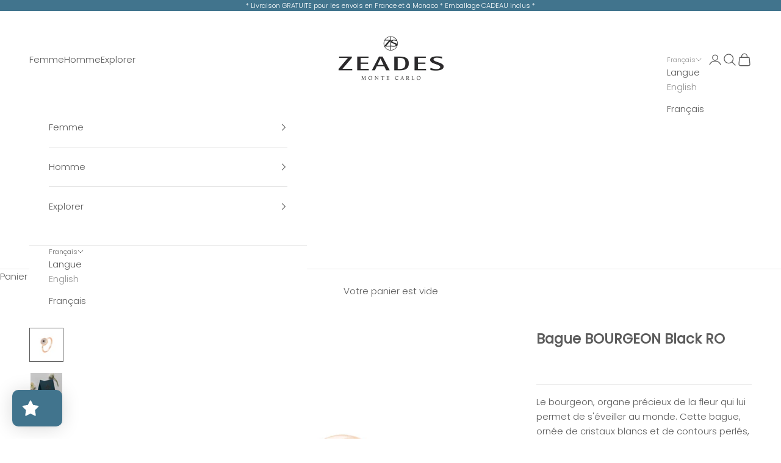

--- FILE ---
content_type: text/html; charset=utf-8
request_url: https://www.zeades.com/fr/products/bague-bourgeon-noir-ro
body_size: 59529
content:
  





































				
				
				
				
				
	
				



        
		
        
		































    





                                    













               

<!doctype html>

<html class="no-js" lang="fr" dir="ltr">
  <head><link href="//www.zeades.com/cdn/shop/t/9/assets/bss-lock-settings.css?v=109105602388833542131761644910" rel="stylesheet" type="text/css" media="all" />
    <meta charset="utf-8">
    <meta name="viewport" content="width=device-width, initial-scale=1.0, height=device-height, minimum-scale=1.0, maximum-scale=5.0">

    <title>Bague BOURGEON Black RO</title><meta name="description" content="Le bourgeon, organe précieux de la fleur qui lui permet de s&#39;éveiller au monde. Cette bague, ornée de cristaux blancs et de contours perlés, laisse apparaitre une incrustation de cuir italien noir, comme une fleur qui se dévoile au grand jour.   Le tout en Argent Massif 925, généreusement plaqué Or Rose fin 18ct, recou"><link rel="canonical" href="https://www.zeades.com/fr/products/bague-bourgeon-noir-ro"><link rel="preconnect" href="https://fonts.shopifycdn.com" crossorigin>
    <link rel="dns-prefetch" href="https://productreviews.shopifycdn.com"><link rel="preload" href="//www.zeades.com/cdn/fonts/poppins/poppins_n3.05f58335c3209cce17da4f1f1ab324ebe2982441.woff2" as="font" type="font/woff2" crossorigin><link rel="preload" href="//www.zeades.com/cdn/fonts/poppins/poppins_n3.05f58335c3209cce17da4f1f1ab324ebe2982441.woff2" as="font" type="font/woff2" crossorigin><meta property="og:type" content="product">
  <meta property="og:title" content="Bague BOURGEON Black RO">
  <meta property="product:price:amount" content="79,00">
  <meta property="product:price:currency" content="EUR"><meta property="og:image" content="http://www.zeades.com/cdn/shop/files/SRI03051-Ring-BOURGEON-Black-RO-XS.jpg?v=1712822517&width=2048">
  <meta property="og:image:secure_url" content="https://www.zeades.com/cdn/shop/files/SRI03051-Ring-BOURGEON-Black-RO-XS.jpg?v=1712822517&width=2048">
  <meta property="og:image:width" content="1200">
  <meta property="og:image:height" content="1200"><meta property="og:description" content="Le bourgeon, organe précieux de la fleur qui lui permet de s&#39;éveiller au monde. Cette bague, ornée de cristaux blancs et de contours perlés, laisse apparaitre une incrustation de cuir italien noir, comme une fleur qui se dévoile au grand jour.   Le tout en Argent Massif 925, généreusement plaqué Or Rose fin 18ct, recou"><meta property="og:url" content="https://www.zeades.com/fr/products/bague-bourgeon-noir-ro">
<meta property="og:site_name" content="ZEADES Monte Carlo"><meta name="twitter:card" content="summary"><meta name="twitter:title" content="Bague BOURGEON Black RO">
  <meta name="twitter:description" content="Le bourgeon, organe précieux de la fleur qui lui permet de s&#39;éveiller au monde. Cette bague, ornée de cristaux blancs et de contours perlés, laisse apparaitre une incrustation de cuir italien noir, comme une fleur qui se dévoile au grand jour.&amp;nbsp;&amp;nbsp;
Le tout en&amp;nbsp;Argent Massif 925, généreusement plaqué Or Rose fin 18ct, recouvert d&#39;un revêtement protecteur contre le ternissement. Chaque article ZEADES en argent sterling porte la marque officielle 925 et est également poinçonné avec le poinçon d&#39;argent enregistré de la marque.

Fait en Argent Sterling 925
Couleur : Or rose, Cuir noir
Cuir Italien véritable fabriqué à la main dans notre atelier en Toscane
Pierres : micro-serti de qualité supérieure avec des cristaux autrichiens AAA+ Blanc
"><meta name="twitter:image" content="https://www.zeades.com/cdn/shop/files/SRI03051-Ring-BOURGEON-Black-RO-XS.jpg?crop=center&height=1200&v=1712822517&width=1200">
  <meta name="twitter:image:alt" content="">
  <script async crossorigin fetchpriority="high" src="/cdn/shopifycloud/importmap-polyfill/es-modules-shim.2.4.0.js"></script>
<script type="application/ld+json">
  {
    "@context": "https://schema.org",
    "@type": "Product",
    "productID": 5570461696150,
    "offers": [{
          "@type": "Offer",
          "name": "XSmall",
          "availability":"https://schema.org/InStock",
          "price": 79.0,
          "priceCurrency": "EUR",
          "priceValidUntil": "2026-01-25","sku": "SRI03051","hasMerchantReturnPolicy": {
              "merchantReturnLink": "https:\/\/www.zeades.com\/fr\/policies\/refund-policy"
            },"shippingDetails": {
              "shippingSettingsLink": "https:\/\/www.zeades.com\/fr\/policies\/shipping-policy"
            },"url": "https://www.zeades.com/fr/products/bague-bourgeon-noir-ro?variant=35597123944598"
        },
{
          "@type": "Offer",
          "name": "Small",
          "availability":"https://schema.org/InStock",
          "price": 79.0,
          "priceCurrency": "EUR",
          "priceValidUntil": "2026-01-25","sku": "SRI03052","hasMerchantReturnPolicy": {
              "merchantReturnLink": "https:\/\/www.zeades.com\/fr\/policies\/refund-policy"
            },"shippingDetails": {
              "shippingSettingsLink": "https:\/\/www.zeades.com\/fr\/policies\/shipping-policy"
            },"url": "https://www.zeades.com/fr/products/bague-bourgeon-noir-ro?variant=35597123977366"
        },
{
          "@type": "Offer",
          "name": "Medium",
          "availability":"https://schema.org/InStock",
          "price": 79.0,
          "priceCurrency": "EUR",
          "priceValidUntil": "2026-01-25","sku": "SRI03053","hasMerchantReturnPolicy": {
              "merchantReturnLink": "https:\/\/www.zeades.com\/fr\/policies\/refund-policy"
            },"shippingDetails": {
              "shippingSettingsLink": "https:\/\/www.zeades.com\/fr\/policies\/shipping-policy"
            },"url": "https://www.zeades.com/fr/products/bague-bourgeon-noir-ro?variant=35597124010134"
        },
{
          "@type": "Offer",
          "name": "Large",
          "availability":"https://schema.org/InStock",
          "price": 79.0,
          "priceCurrency": "EUR",
          "priceValidUntil": "2026-01-25","sku": "SRI03054","hasMerchantReturnPolicy": {
              "merchantReturnLink": "https:\/\/www.zeades.com\/fr\/policies\/refund-policy"
            },"shippingDetails": {
              "shippingSettingsLink": "https:\/\/www.zeades.com\/fr\/policies\/shipping-policy"
            },"url": "https://www.zeades.com/fr/products/bague-bourgeon-noir-ro?variant=35597124042902"
        },
{
          "@type": "Offer",
          "name": "Xlarge",
          "availability":"https://schema.org/InStock",
          "price": 79.0,
          "priceCurrency": "EUR",
          "priceValidUntil": "2026-01-25","sku": "SRI03055","hasMerchantReturnPolicy": {
              "merchantReturnLink": "https:\/\/www.zeades.com\/fr\/policies\/refund-policy"
            },"shippingDetails": {
              "shippingSettingsLink": "https:\/\/www.zeades.com\/fr\/policies\/shipping-policy"
            },"url": "https://www.zeades.com/fr/products/bague-bourgeon-noir-ro?variant=35597124075670"
        }
],"brand": {
      "@type": "Brand",
      "name": "Zeades"
    },
    "name": "Bague BOURGEON Black RO",
    "description": "Le bourgeon, organe précieux de la fleur qui lui permet de s'éveiller au monde. Cette bague, ornée de cristaux blancs et de contours perlés, laisse apparaitre une incrustation de cuir italien noir, comme une fleur qui se dévoile au grand jour.\u0026nbsp;\u0026nbsp;\nLe tout en\u0026nbsp;Argent Massif 925, généreusement plaqué Or Rose fin 18ct, recouvert d'un revêtement protecteur contre le ternissement. Chaque article ZEADES en argent sterling porte la marque officielle 925 et est également poinçonné avec le poinçon d'argent enregistré de la marque.\n\nFait en Argent Sterling 925\nCouleur : Or rose, Cuir noir\nCuir Italien véritable fabriqué à la main dans notre atelier en Toscane\nPierres : micro-serti de qualité supérieure avec des cristaux autrichiens AAA+ Blanc\n",
    "category": "Ring",
    "url": "https://www.zeades.com/fr/products/bague-bourgeon-noir-ro",
    "sku": "SRI03051","weight": {
      "@type": "QuantitativeValue",
      "unitCode": "kg",
      "value": 0.0
      },"image": {
      "@type": "ImageObject",
      "url": "https://www.zeades.com/cdn/shop/files/SRI03051-Ring-BOURGEON-Black-RO-XS.jpg?v=1712822517&width=1024",
      "image": "https://www.zeades.com/cdn/shop/files/SRI03051-Ring-BOURGEON-Black-RO-XS.jpg?v=1712822517&width=1024",
      "name": "",
      "width": "1024",
      "height": "1024"
    }
  }
  </script>



  <script type="application/ld+json">
  {
    "@context": "https://schema.org",
    "@type": "BreadcrumbList",
  "itemListElement": [{
      "@type": "ListItem",
      "position": 1,
      "name": "Accueil",
      "item": "https://www.zeades.com"
    },{
          "@type": "ListItem",
          "position": 2,
          "name": "Bague BOURGEON Black RO",
          "item": "https://www.zeades.com/fr/products/bague-bourgeon-noir-ro"
        }]
  }
  </script>

<style>/* Typography (heading) */
  @font-face {
  font-family: Poppins;
  font-weight: 300;
  font-style: normal;
  font-display: fallback;
  src: url("//www.zeades.com/cdn/fonts/poppins/poppins_n3.05f58335c3209cce17da4f1f1ab324ebe2982441.woff2") format("woff2"),
       url("//www.zeades.com/cdn/fonts/poppins/poppins_n3.6971368e1f131d2c8ff8e3a44a36b577fdda3ff5.woff") format("woff");
}

@font-face {
  font-family: Poppins;
  font-weight: 300;
  font-style: italic;
  font-display: fallback;
  src: url("//www.zeades.com/cdn/fonts/poppins/poppins_i3.8536b4423050219f608e17f134fe9ea3b01ed890.woff2") format("woff2"),
       url("//www.zeades.com/cdn/fonts/poppins/poppins_i3.0f4433ada196bcabf726ed78f8e37e0995762f7f.woff") format("woff");
}

/* Typography (body) */
  @font-face {
  font-family: Poppins;
  font-weight: 300;
  font-style: normal;
  font-display: fallback;
  src: url("//www.zeades.com/cdn/fonts/poppins/poppins_n3.05f58335c3209cce17da4f1f1ab324ebe2982441.woff2") format("woff2"),
       url("//www.zeades.com/cdn/fonts/poppins/poppins_n3.6971368e1f131d2c8ff8e3a44a36b577fdda3ff5.woff") format("woff");
}

@font-face {
  font-family: Poppins;
  font-weight: 300;
  font-style: italic;
  font-display: fallback;
  src: url("//www.zeades.com/cdn/fonts/poppins/poppins_i3.8536b4423050219f608e17f134fe9ea3b01ed890.woff2") format("woff2"),
       url("//www.zeades.com/cdn/fonts/poppins/poppins_i3.0f4433ada196bcabf726ed78f8e37e0995762f7f.woff") format("woff");
}

@font-face {
  font-family: Poppins;
  font-weight: 400;
  font-style: normal;
  font-display: fallback;
  src: url("//www.zeades.com/cdn/fonts/poppins/poppins_n4.0ba78fa5af9b0e1a374041b3ceaadf0a43b41362.woff2") format("woff2"),
       url("//www.zeades.com/cdn/fonts/poppins/poppins_n4.214741a72ff2596839fc9760ee7a770386cf16ca.woff") format("woff");
}

@font-face {
  font-family: Poppins;
  font-weight: 400;
  font-style: italic;
  font-display: fallback;
  src: url("//www.zeades.com/cdn/fonts/poppins/poppins_i4.846ad1e22474f856bd6b81ba4585a60799a9f5d2.woff2") format("woff2"),
       url("//www.zeades.com/cdn/fonts/poppins/poppins_i4.56b43284e8b52fc64c1fd271f289a39e8477e9ec.woff") format("woff");
}

:root {
    /* Container */
    --container-max-width: 100%;
    --container-xxs-max-width: 27.5rem; /* 440px */
    --container-xs-max-width: 42.5rem; /* 680px */
    --container-sm-max-width: 61.25rem; /* 980px */
    --container-md-max-width: 71.875rem; /* 1150px */
    --container-lg-max-width: 78.75rem; /* 1260px */
    --container-xl-max-width: 85rem; /* 1360px */
    --container-gutter: 1.25rem;

    --section-with-border-vertical-spacing: 2.25rem;
    --section-with-border-vertical-spacing-tight:2.5rem;
    --section-without-border-vertical-spacing:3.375rem;
    --section-without-border-vertical-spacing-tight:3.75rem;

    --section-stack-gap:2.5rem;
    --section-stack-gap-tight: 2.25rem;

    /* Form settings */
    --form-gap: 1.25rem; /* Gap between fieldset and submit button */
    --fieldset-gap: 1rem; /* Gap between each form input within a fieldset */
    --form-control-gap: 0.625rem; /* Gap between input and label (ignored for floating label) */
    --checkbox-control-gap: 0.75rem; /* Horizontal gap between checkbox and its associated label */
    --input-padding-block: 0.65rem; /* Vertical padding for input, textarea and native select */
    --input-padding-inline: 0.8rem; /* Horizontal padding for input, textarea and native select */
    --checkbox-size: 0.875rem; /* Size (width and height) for checkbox */

    /* Other sizes */
    --sticky-area-height: calc(var(--announcement-bar-is-sticky, 0) * var(--announcement-bar-height, 0px) + var(--header-is-sticky, 0) * var(--header-height, 0px));

    /* RTL support */
    --transform-logical-flip: 1;
    --transform-origin-start: left;
    --transform-origin-end: right;

    /**
     * ---------------------------------------------------------------------
     * TYPOGRAPHY
     * ---------------------------------------------------------------------
     */

    /* Font properties */
    --heading-font-family: Poppins, sans-serif;
    --heading-font-weight: 300;
    --heading-font-style: normal;
    --heading-text-transform: normal;
    --heading-letter-spacing: 0.1em;
    --text-font-family: Poppins, sans-serif;
    --text-font-weight: 300;
    --text-font-style: normal;
    --text-letter-spacing: 0.0em;
    --button-font: var(--heading-font-style) var(--heading-font-weight) var(--text-sm) / 1.65 var(--heading-font-family);
    --button-text-transform: uppercase;
    --button-letter-spacing: 0.14em;

    /* Font sizes */--text-heading-size-factor: 1.1;
    --text-h1: max(0.6875rem, clamp(1.375rem, 1.146341463414634rem + 0.975609756097561vw, 2rem) * var(--text-heading-size-factor));
    --text-h2: max(0.6875rem, clamp(1.25rem, 1.0670731707317074rem + 0.7804878048780488vw, 1.75rem) * var(--text-heading-size-factor));
    --text-h3: max(0.6875rem, clamp(1.125rem, 1.0335365853658536rem + 0.3902439024390244vw, 1.375rem) * var(--text-heading-size-factor));
    --text-h4: max(0.6875rem, clamp(1rem, 0.9542682926829268rem + 0.1951219512195122vw, 1.125rem) * var(--text-heading-size-factor));
    --text-h5: calc(0.875rem * var(--text-heading-size-factor));
    --text-h6: calc(0.75rem * var(--text-heading-size-factor));

    --text-xs: 0.8125rem;
    --text-sm: 0.875rem;
    --text-base: 0.9375rem;
    --text-lg: 1.0625rem;
    --text-xl: 1.1875rem;

    /**
     * ---------------------------------------------------------------------
     * COLORS
     * ---------------------------------------------------------------------
     */

    /* Color settings */--accent: 65 116 141;
    --text-primary: 92 92 92;
    --background-primary: 255 255 255;
    --background-secondary: 255 255 255;
    --border-color: 231 231 231;
    --page-overlay: 0 0 0 / 0.4;

    /* Button colors */
    --button-background-primary: 65 116 141;
    --button-text-primary: 255 255 255;

    /* Status colors */
    --success-background: 206 226 238;
    --success-text: 23 115 176;
    --warning-background: 253 241 224;
    --warning-text: 237 138 0;
    --error-background: 243 204 204;
    --error-text: 203 43 43;

    /* Product colors */
    --on-sale-text: 65 116 141;
    --on-sale-badge-background: 65 116 141;
    --on-sale-badge-text: 255 255 255;
    --sold-out-badge-background: 239 239 239;
    --sold-out-badge-text: 0 0 0 / 0.65;
    --custom-badge-background: 28 28 28;
    --custom-badge-text: 255 255 255;
    --star-color: 28 28 28;

    /* Header colors */--header-background: 255 255 255;
    --header-text: 92 92 92;
    --header-border-color: 231 231 231;

    /* Footer colors */--footer-background: 255 255 255;
    --footer-text: 92 92 92;
    --footer-border-color: 231 231 231;

    /* Modal colors */--modal-background: 255 255 255;
    --modal-text: 28 28 28;
    --modal-border-color: 221 221 221;

    /* Drawer colors (reuse the same as modal) */
    --drawer-background: 255 255 255;
    --drawer-text: 28 28 28;
    --drawer-border-color: 221 221 221;

    /* Popover background (uses the primary background) */
    --popover-background: 255 255 255;
    --popover-text: 92 92 92;
    --popover-border-color: 231 231 231;

    /* Rounded variables (used for border radius) */
    --rounded-full: 9999px;
    --button-border-radius: 0.0rem;
    --input-border-radius: 0.0rem;

    /* Box shadow */
    --shadow-sm: 0 2px 8px rgb(0 0 0 / 0.05);
    --shadow: 0 5px 15px rgb(0 0 0 / 0.05);
    --shadow-md: 0 5px 30px rgb(0 0 0 / 0.05);
    --shadow-block: px px px rgb(var(--text-primary) / 0.0);

    /**
     * ---------------------------------------------------------------------
     * OTHER
     * ---------------------------------------------------------------------
     */

    --checkmark-svg-url: url(//www.zeades.com/cdn/shop/t/9/assets/checkmark.svg?v=77552481021870063511684483954);
    --cursor-zoom-in-svg-url: url(//www.zeades.com/cdn/shop/t/9/assets/cursor-zoom-in.svg?v=129647466446949226931684484240);
  }

  [dir="rtl"]:root {
    /* RTL support */
    --transform-logical-flip: -1;
    --transform-origin-start: right;
    --transform-origin-end: left;
  }

  @media screen and (min-width: 700px) {
    :root {
      /* Typography (font size) */
      --text-xs: 0.8125rem;
      --text-sm: 0.875rem;
      --text-base: 0.9375rem;
      --text-lg: 1.0625rem;
      --text-xl: 1.3125rem;

      /* Spacing settings */
      --container-gutter: 2rem;
    }
  }

  @media screen and (min-width: 1000px) {
    :root {
      /* Spacing settings */
      --container-gutter: 3rem;

      --section-with-border-vertical-spacing: 3.5rem;
      --section-with-border-vertical-spacing-tight: 3.5rem;
      --section-without-border-vertical-spacing: 5.25rem;
      --section-without-border-vertical-spacing-tight: 5.25rem;

      --section-stack-gap:2.5rem;
      --section-stack-gap-tight:2.5rem;
    }
  }
</style><script>
  document.documentElement.classList.replace('no-js', 'js');

  // This allows to expose several variables to the global scope, to be used in scripts
  window.themeVariables = {
    settings: {
      showPageTransition: false,
      pageType: "product",
      moneyFormat: "€{{amount_with_comma_separator}}",
      moneyWithCurrencyFormat: "€{{amount_with_comma_separator}} EUR",
      currencyCodeEnabled: false,
      cartType: "drawer"
    },

    strings: {
      addToCartButton: "Ajouter au panier",
      soldOutButton: "En rupture",
      preOrderButton: "Pré-commander",
      unavailableButton: "Indisponible",
      addedToCart: "Produit ajouté au panier !",
      closeGallery: "Fermer la galerie",
      zoomGallery: "Zoomer sur l\u0026#39;image",
      errorGallery: "L\u0026#39;image ne peut pas etre chargée",
      soldOutBadge: "En rupture",
      discountBadge: "BLACK FRIDAY",
      sku: "SKU:",
      shippingEstimatorNoResults: "Nous ne livrons pas à votre adresse.",
      shippingEstimatorOneResult: "Il y a un résultat pour votre adresse :",
      shippingEstimatorMultipleResults: "Il y a plusieurs résultats pour votre adresse :",
      shippingEstimatorError: "Impossible d\u0026#39;estimer les frais de livraison :",
      next: "Suivant",
      previous: "Précédent"
    },

    mediaQueries: {
      'sm': 'screen and (min-width: 700px)',
      'md': 'screen and (min-width: 1000px)',
      'lg': 'screen and (min-width: 1150px)',
      'xl': 'screen and (min-width: 1400px)',
      '2xl': 'screen and (min-width: 1600px)',
      'sm-max': 'screen and (max-width: 699px)',
      'md-max': 'screen and (max-width: 999px)',
      'lg-max': 'screen and (max-width: 1149px)',
      'xl-max': 'screen and (max-width: 1399px)',
      '2xl-max': 'screen and (max-width: 1599px)',
      'motion-safe': '(prefers-reduced-motion: no-preference)',
      'motion-reduce': '(prefers-reduced-motion: reduce)',
      'supports-hover': 'screen and (pointer: fine)',
      'supports-touch': 'screen and (hover: none)'
    }
  };</script><script async src="//www.zeades.com/cdn/shop/t/9/assets/es-module-shims.min.js?v=159057027972611436811687272489"></script>

    <script type="importmap">{
        "imports": {
          "vendor": "//www.zeades.com/cdn/shop/t/9/assets/vendor.min.js?v=47076452047713238631687272490",
          "theme": "//www.zeades.com/cdn/shop/t/9/assets/theme.js?v=16984234567527567561750237858",
          "photoswipe": "//www.zeades.com/cdn/shop/t/9/assets/photoswipe.min.js?v=96595610301167188461684483937"
        }
      }
    </script>

    <script type="module" src="//www.zeades.com/cdn/shop/t/9/assets/vendor.min.js?v=47076452047713238631687272490"></script>
    <script type="module" src="//www.zeades.com/cdn/shop/t/9/assets/theme.js?v=16984234567527567561750237858"></script>

    <script>window.performance && window.performance.mark && window.performance.mark('shopify.content_for_header.start');</script><meta name="google-site-verification" content="o_0zim4VpamGsMRDovH5L9AJUWMy_ibuPVd36YfAR-o">
<meta id="shopify-digital-wallet" name="shopify-digital-wallet" content="/42154033302/digital_wallets/dialog">
<meta name="shopify-checkout-api-token" content="627dbd2be837fac613976a273b1e4835">
<meta id="in-context-paypal-metadata" data-shop-id="42154033302" data-venmo-supported="false" data-environment="production" data-locale="fr_FR" data-paypal-v4="true" data-currency="EUR">
<link rel="alternate" hreflang="x-default" href="https://www.zeades.com/products/bague-bourgeon-noir-ro">
<link rel="alternate" hreflang="en" href="https://www.zeades.com/products/bague-bourgeon-noir-ro">
<link rel="alternate" hreflang="fr" href="https://www.zeades.com/fr/products/bague-bourgeon-noir-ro">
<link rel="alternate" type="application/json+oembed" href="https://www.zeades.com/fr/products/bague-bourgeon-noir-ro.oembed">
<script async="async" src="/checkouts/internal/preloads.js?locale=fr-MC"></script>
<script id="shopify-features" type="application/json">{"accessToken":"627dbd2be837fac613976a273b1e4835","betas":["rich-media-storefront-analytics"],"domain":"www.zeades.com","predictiveSearch":true,"shopId":42154033302,"locale":"fr"}</script>
<script>var Shopify = Shopify || {};
Shopify.shop = "zeades.myshopify.com";
Shopify.locale = "fr";
Shopify.currency = {"active":"EUR","rate":"1.0"};
Shopify.country = "MC";
Shopify.theme = {"name":"NEW Version Prestige","id":136561164520,"schema_name":"Prestige","schema_version":"7.3.3","theme_store_id":855,"role":"main"};
Shopify.theme.handle = "null";
Shopify.theme.style = {"id":null,"handle":null};
Shopify.cdnHost = "www.zeades.com/cdn";
Shopify.routes = Shopify.routes || {};
Shopify.routes.root = "/fr/";</script>
<script type="module">!function(o){(o.Shopify=o.Shopify||{}).modules=!0}(window);</script>
<script>!function(o){function n(){var o=[];function n(){o.push(Array.prototype.slice.apply(arguments))}return n.q=o,n}var t=o.Shopify=o.Shopify||{};t.loadFeatures=n(),t.autoloadFeatures=n()}(window);</script>
<script id="shop-js-analytics" type="application/json">{"pageType":"product"}</script>
<script defer="defer" async type="module" src="//www.zeades.com/cdn/shopifycloud/shop-js/modules/v2/client.init-shop-cart-sync_C7zOiP7n.fr.esm.js"></script>
<script defer="defer" async type="module" src="//www.zeades.com/cdn/shopifycloud/shop-js/modules/v2/chunk.common_CSlijhlg.esm.js"></script>
<script type="module">
  await import("//www.zeades.com/cdn/shopifycloud/shop-js/modules/v2/client.init-shop-cart-sync_C7zOiP7n.fr.esm.js");
await import("//www.zeades.com/cdn/shopifycloud/shop-js/modules/v2/chunk.common_CSlijhlg.esm.js");

  window.Shopify.SignInWithShop?.initShopCartSync?.({"fedCMEnabled":true,"windoidEnabled":true});

</script>
<script>(function() {
  var isLoaded = false;
  function asyncLoad() {
    if (isLoaded) return;
    isLoaded = true;
    var urls = ["https:\/\/chimpstatic.com\/mcjs-connected\/js\/users\/e7179b95efd290323994f0fc0\/1853aff8127259b98bc3eba96.js?shop=zeades.myshopify.com","https:\/\/cdn.shopify.com\/s\/files\/1\/0421\/5403\/3302\/t\/9\/assets\/loy_42154033302.js?v=1721913519\u0026shop=zeades.myshopify.com","\/\/cdn.shopify.com\/proxy\/06c97da0a5bd7da598201d67bfc14ac8454f3460c4caf48cce70e1c921b57fd2\/b2b-solution.bsscommerce.com\/js\/bss-b2b-cp.js?shop=zeades.myshopify.com\u0026sp-cache-control=cHVibGljLCBtYXgtYWdlPTkwMA","\/\/cdn.shopify.com\/proxy\/778523e36ea0004aa5f89ea7e9da19b55f9eded38b4fc8e991266498da61bfab\/b2b-customer-portal-cms.bsscommerce.com\/js\/bss-b2b-customer-portal.js?shop=zeades.myshopify.com\u0026sp-cache-control=cHVibGljLCBtYXgtYWdlPTkwMA"];
    for (var i = 0; i < urls.length; i++) {
      var s = document.createElement('script');
      s.type = 'text/javascript';
      s.async = true;
      s.src = urls[i];
      var x = document.getElementsByTagName('script')[0];
      x.parentNode.insertBefore(s, x);
    }
  };
  if(window.attachEvent) {
    window.attachEvent('onload', asyncLoad);
  } else {
    window.addEventListener('load', asyncLoad, false);
  }
})();</script>
<script id="__st">var __st={"a":42154033302,"offset":3600,"reqid":"6d20ba5a-97e8-45ec-81f8-dd7de71c75c4-1768497246","pageurl":"www.zeades.com\/fr\/products\/bague-bourgeon-noir-ro","u":"974c9443e917","p":"product","rtyp":"product","rid":5570461696150};</script>
<script>window.ShopifyPaypalV4VisibilityTracking = true;</script>
<script id="captcha-bootstrap">!function(){'use strict';const t='contact',e='account',n='new_comment',o=[[t,t],['blogs',n],['comments',n],[t,'customer']],c=[[e,'customer_login'],[e,'guest_login'],[e,'recover_customer_password'],[e,'create_customer']],r=t=>t.map((([t,e])=>`form[action*='/${t}']:not([data-nocaptcha='true']) input[name='form_type'][value='${e}']`)).join(','),a=t=>()=>t?[...document.querySelectorAll(t)].map((t=>t.form)):[];function s(){const t=[...o],e=r(t);return a(e)}const i='password',u='form_key',d=['recaptcha-v3-token','g-recaptcha-response','h-captcha-response',i],f=()=>{try{return window.sessionStorage}catch{return}},m='__shopify_v',_=t=>t.elements[u];function p(t,e,n=!1){try{const o=window.sessionStorage,c=JSON.parse(o.getItem(e)),{data:r}=function(t){const{data:e,action:n}=t;return t[m]||n?{data:e,action:n}:{data:t,action:n}}(c);for(const[e,n]of Object.entries(r))t.elements[e]&&(t.elements[e].value=n);n&&o.removeItem(e)}catch(o){console.error('form repopulation failed',{error:o})}}const l='form_type',E='cptcha';function T(t){t.dataset[E]=!0}const w=window,h=w.document,L='Shopify',v='ce_forms',y='captcha';let A=!1;((t,e)=>{const n=(g='f06e6c50-85a8-45c8-87d0-21a2b65856fe',I='https://cdn.shopify.com/shopifycloud/storefront-forms-hcaptcha/ce_storefront_forms_captcha_hcaptcha.v1.5.2.iife.js',D={infoText:'Protégé par hCaptcha',privacyText:'Confidentialité',termsText:'Conditions'},(t,e,n)=>{const o=w[L][v],c=o.bindForm;if(c)return c(t,g,e,D).then(n);var r;o.q.push([[t,g,e,D],n]),r=I,A||(h.body.append(Object.assign(h.createElement('script'),{id:'captcha-provider',async:!0,src:r})),A=!0)});var g,I,D;w[L]=w[L]||{},w[L][v]=w[L][v]||{},w[L][v].q=[],w[L][y]=w[L][y]||{},w[L][y].protect=function(t,e){n(t,void 0,e),T(t)},Object.freeze(w[L][y]),function(t,e,n,w,h,L){const[v,y,A,g]=function(t,e,n){const i=e?o:[],u=t?c:[],d=[...i,...u],f=r(d),m=r(i),_=r(d.filter((([t,e])=>n.includes(e))));return[a(f),a(m),a(_),s()]}(w,h,L),I=t=>{const e=t.target;return e instanceof HTMLFormElement?e:e&&e.form},D=t=>v().includes(t);t.addEventListener('submit',(t=>{const e=I(t);if(!e)return;const n=D(e)&&!e.dataset.hcaptchaBound&&!e.dataset.recaptchaBound,o=_(e),c=g().includes(e)&&(!o||!o.value);(n||c)&&t.preventDefault(),c&&!n&&(function(t){try{if(!f())return;!function(t){const e=f();if(!e)return;const n=_(t);if(!n)return;const o=n.value;o&&e.removeItem(o)}(t);const e=Array.from(Array(32),(()=>Math.random().toString(36)[2])).join('');!function(t,e){_(t)||t.append(Object.assign(document.createElement('input'),{type:'hidden',name:u})),t.elements[u].value=e}(t,e),function(t,e){const n=f();if(!n)return;const o=[...t.querySelectorAll(`input[type='${i}']`)].map((({name:t})=>t)),c=[...d,...o],r={};for(const[a,s]of new FormData(t).entries())c.includes(a)||(r[a]=s);n.setItem(e,JSON.stringify({[m]:1,action:t.action,data:r}))}(t,e)}catch(e){console.error('failed to persist form',e)}}(e),e.submit())}));const S=(t,e)=>{t&&!t.dataset[E]&&(n(t,e.some((e=>e===t))),T(t))};for(const o of['focusin','change'])t.addEventListener(o,(t=>{const e=I(t);D(e)&&S(e,y())}));const B=e.get('form_key'),M=e.get(l),P=B&&M;t.addEventListener('DOMContentLoaded',(()=>{const t=y();if(P)for(const e of t)e.elements[l].value===M&&p(e,B);[...new Set([...A(),...v().filter((t=>'true'===t.dataset.shopifyCaptcha))])].forEach((e=>S(e,t)))}))}(h,new URLSearchParams(w.location.search),n,t,e,['guest_login'])})(!0,!0)}();</script>
<script integrity="sha256-4kQ18oKyAcykRKYeNunJcIwy7WH5gtpwJnB7kiuLZ1E=" data-source-attribution="shopify.loadfeatures" defer="defer" src="//www.zeades.com/cdn/shopifycloud/storefront/assets/storefront/load_feature-a0a9edcb.js" crossorigin="anonymous"></script>
<script data-source-attribution="shopify.dynamic_checkout.dynamic.init">var Shopify=Shopify||{};Shopify.PaymentButton=Shopify.PaymentButton||{isStorefrontPortableWallets:!0,init:function(){window.Shopify.PaymentButton.init=function(){};var t=document.createElement("script");t.src="https://www.zeades.com/cdn/shopifycloud/portable-wallets/latest/portable-wallets.fr.js",t.type="module",document.head.appendChild(t)}};
</script>
<script data-source-attribution="shopify.dynamic_checkout.buyer_consent">
  function portableWalletsHideBuyerConsent(e){var t=document.getElementById("shopify-buyer-consent"),n=document.getElementById("shopify-subscription-policy-button");t&&n&&(t.classList.add("hidden"),t.setAttribute("aria-hidden","true"),n.removeEventListener("click",e))}function portableWalletsShowBuyerConsent(e){var t=document.getElementById("shopify-buyer-consent"),n=document.getElementById("shopify-subscription-policy-button");t&&n&&(t.classList.remove("hidden"),t.removeAttribute("aria-hidden"),n.addEventListener("click",e))}window.Shopify?.PaymentButton&&(window.Shopify.PaymentButton.hideBuyerConsent=portableWalletsHideBuyerConsent,window.Shopify.PaymentButton.showBuyerConsent=portableWalletsShowBuyerConsent);
</script>
<script data-source-attribution="shopify.dynamic_checkout.cart.bootstrap">document.addEventListener("DOMContentLoaded",(function(){function t(){return document.querySelector("shopify-accelerated-checkout-cart, shopify-accelerated-checkout")}if(t())Shopify.PaymentButton.init();else{new MutationObserver((function(e,n){t()&&(Shopify.PaymentButton.init(),n.disconnect())})).observe(document.body,{childList:!0,subtree:!0})}}));
</script>
<script id='scb4127' type='text/javascript' async='' src='https://www.zeades.com/cdn/shopifycloud/privacy-banner/storefront-banner.js'></script><link id="shopify-accelerated-checkout-styles" rel="stylesheet" media="screen" href="https://www.zeades.com/cdn/shopifycloud/portable-wallets/latest/accelerated-checkout-backwards-compat.css" crossorigin="anonymous">
<style id="shopify-accelerated-checkout-cart">
        #shopify-buyer-consent {
  margin-top: 1em;
  display: inline-block;
  width: 100%;
}

#shopify-buyer-consent.hidden {
  display: none;
}

#shopify-subscription-policy-button {
  background: none;
  border: none;
  padding: 0;
  text-decoration: underline;
  font-size: inherit;
  cursor: pointer;
}

#shopify-subscription-policy-button::before {
  box-shadow: none;
}

      </style>

<script>window.performance && window.performance.mark && window.performance.mark('shopify.content_for_header.end');</script>
<link href="//www.zeades.com/cdn/shop/t/9/assets/theme.css?v=62420860264510945811685374810" rel="stylesheet" type="text/css" media="all" /><link href="//www.zeades.com/cdn/shop/t/9/assets/bss-custom.css?v=148727691775880055541721752198" rel="stylesheet" type="text/css" media="all" />
  <!-- BEGIN app block: shopify://apps/bss-b2b-solution/blocks/config-header/451233f2-9631-4c49-8b6f-057e4ebcde7f -->

<script id="bss-b2b-config-data">
  	if (typeof BSS_B2B == 'undefined') {
  		var BSS_B2B = {};
	}

	
        BSS_B2B.storeId = 18181;
        BSS_B2B.currentPlan = "false";
        BSS_B2B.planCode = "basic";
        BSS_B2B.shopModules = JSON.parse('[{"code":"qb","status":0},{"code":"cp","status":1},{"code":"act","status":0},{"code":"form","status":1},{"code":"tax_exempt","status":0},{"code":"amo","status":0},{"code":"mc","status":0},{"code":"public_api","status":0},{"code":"dc","status":0},{"code":"cart_note","status":0},{"code":"mo","status":0},{"code":"tax_display","status":0},{"code":"sr","status":0},{"code":"bogo","status":0},{"code":"qi","status":0},{"code":"ef","status":0},{"code":"pl","status":0}]');
        BSS_B2B.version = 1;
        var bssB2bApiServer = "https://b2b-solution-api.bsscommerce.com";
        var bssB2bCmsUrl = "https://b2b-solution.bsscommerce.com";
        var bssGeoServiceUrl = "https://geo-ip-service.bsscommerce.com";
        var bssB2bCheckoutUrl = "https://b2b-solution-checkout.bsscommerce.com";
    

	
		BSS_B2B.integrationApp = null;
	

	

	
		
		
		BSS_B2B.configData = [].concat([{"i":2148527046,"n":"B2B - 60%","at":4,"ct":"B2B - France 60%","mct":0,"pct":0,"xpct":2,"xpc":"216907055254","dt":2,"dv":"60.00","sd":"2024-05-07T07:49:07.000Z","ed":"2024-05-07T07:49:07.000Z","st":"09:49:00","et":"09:49:00","ef":0,"eed":0,"t":"wrdNW/KG9aWxNZ8Hy6Ub/GVHZqCSCBdeR7TxJZt2o98="},{"i":2149115373,"n":"B2B - 62%","at":4,"ct":"B2B - France 62%","mct":0,"pct":0,"xpct":2,"xpc":"216907055254","dt":0,"dv":"62.00","sd":"2024-07-24T15:41:39.000Z","ed":"2024-07-24T15:41:39.000Z","st":"17:41:00","et":"17:41:00","ef":0,"eed":0,"t":"SvMISJdbqUU+4G5iM5+9cbomf+8Tp8iLmJSuVzNlZ1I="},{"i":2149120338,"n":"B2B - 64.25%","at":4,"ct":"B2B - France 64.25%","mct":0,"pct":0,"xpct":2,"xpc":"216907055254","dt":2,"dv":"64.25","sd":"2024-07-30T08:54:40.000Z","ed":"2024-07-30T08:54:40.000Z","st":"10:54:00","et":"10:54:00","ef":0,"eed":0,"t":"jhGWtFdDwpUqdopZzriem/mMzxLj+G00GaPfcH+oFb4="},{"i":2149169326,"n":"B2B 63%","at":4,"ct":"B2B France 63%","mct":0,"pct":0,"xpct":2,"xpc":"216907055254","dt":2,"dv":"63.00","sd":"2024-10-09T13:33:35.000Z","ed":"2024-10-09T13:33:35.000Z","st":"15:33:00","et":"15:33:00","ef":0,"eed":0,"t":"TlZIBUHcZJxQZ1oVFpzPZiuqvSV+1/jvHVB3M7wDnC8="},{"i":2149185168,"n":"B2B 65%","at":4,"ct":"B2B 65%,B2B - 65%","mct":0,"pct":0,"xpct":2,"xpc":"216907055254","dt":2,"dv":"65.00","sd":"2024-10-15T10:57:59.000Z","ed":"2024-10-15T10:57:59.000Z","st":"12:57:00","et":"12:57:00","ef":0,"eed":0,"t":"H3V8Uu/Jd807WrG37XtAD9hBYa8AtswjFBTgyBVa0/Y="},{"i":2150092688,"n":"B2B  61,52%","at":4,"ct":"B2B - 61.52","mct":0,"pct":0,"xpct":2,"xpc":"216907055254","dt":2,"dv":"61.52","sd":"2024-11-26T14:22:47.000Z","ed":"2024-11-26T14:22:47.000Z","st":"15:22:00","et":"15:22:00","ef":0,"eed":0,"t":"HeK1HXcVfTQNfoZf10qiGvKNwCGiVIEhDZYWbKutFe8="},{"i":2150093806,"n":"B2B - 64%","at":4,"ct":"B2B - 64%","mct":0,"pct":0,"xpct":2,"xpc":"216907055254","dt":2,"dv":"64.00","sd":"2024-11-28T14:02:47.000Z","ed":"2024-11-28T14:02:47.000Z","st":"15:02:00","et":"15:02:00","ef":0,"eed":0,"t":"kG5PbaWUeoAdlmTh95D7dDhBD9/06znBIZmABDNx/NA="},{"i":2150095089,"n":"B2B - 57,5%","at":4,"ct":"B2B - 57.5%","mct":0,"pct":0,"xpct":2,"xpc":"216907055254","dt":2,"dv":"57.50","sd":"2024-12-04T13:47:07.000Z","ed":"2024-12-04T13:47:07.000Z","st":"14:47:00","et":"14:47:00","ef":0,"eed":0,"t":"RS0cQdVGQWMPJHo+x1iucJZDlrp5kZ9K7Vs5LCagZZs="},{"i":2150191507,"n":"B2B - 69%","at":4,"ct":"B2B - 69%","mct":0,"pct":0,"xpct":2,"xpc":"216907055254","dt":2,"dv":"69.00","sd":"2025-01-30T14:10:35.000Z","ed":"2025-01-30T14:10:35.000Z","st":"15:10:00","et":"15:10:00","ef":0,"eed":0,"t":"u/cmWPjts1fG0zeI9MuYCWYacx5oqjIR/M6i03h6jF0="},{"i":2151526289,"n":"test bss","at":3,"ci":"8347627290856","mct":0,"pct":0,"xpct":0,"dt":2,"dv":"50.00","sd":"2025-07-08T03:31:55.000Z","ed":"2025-07-08T03:31:55.000Z","st":"10:31:00","et":"10:31:00","ef":0,"eed":0,"t":"1zXiZHczeM5NIZ+sj53GqsJR3tbKs6obENVHcVifCyI="},{"i":2153069033,"n":"B2B - 70%","at":4,"ct":"B2B - 70%","mct":0,"pct":0,"xpct":2,"xpc":"216907055254","dt":2,"dv":"70.00","sd":"2025-10-20T08:52:36.000Z","ed":"2025-10-20T08:52:36.000Z","st":"10:52:00","et":"10:52:00","ef":0,"eed":0,"t":"2EEwfVusydf70/E6VvA5VxhMYpmy7ETFZjthWju5Tyk="}],[],[],[],[],[],[],[],[],[],);
		BSS_B2B.cpSettings = {"cpType":1,"default_price_color":"#222325","price_applied_cp_color":"#4719c8"};
		BSS_B2B.customPricingSettings = null;
	
	
	
	
	
	
	
	
	
	
	
	
	
		BSS_B2B.rfGeneralSettings = {"form_success_notification":"Created wholesaler successfully","sent_email_success_notification":"We have sent an email to {email}, please click on the included link to verify your email address","form_edit_success_notification":"Edited wholesaler successfully","form_fail_notification":"Created wholesaler failed","form_edit_fail_notification":"Edited wholesaler failed","vat_valid":"VALID VAT NUMBER","vat_not_valid":"EU VAT is not valid. Please re-enter","customer_exist":"Customer email already exists","required_field":"This field is required","password_too_short":"Password is too short (minimum is 5 characters)","password_invalid_with_spaces":"Password cannot start or end with spaces","password_error_label":"Password must include:","min_password":"At least {number} characters","at_least_number":"At least one number","at_least_special":"At least one special character","mixture_upper_lower":"At least one uppercase letter","email_format":"Must be email format","email_contain_invalid_domain":"Email contains an invalid domain name","error_created_account_on_shopify":"Error when creating account on Shopify","loadingForm":"Loading...","create":"Create","phone_is_invalid":"Phone number is invalid","phone_has_already_been_taken":"Phone has already been taken","country_invalid":"Country is not valid. Please choose country again","complete_reCapcha_task":"Please complete reCAPTCHA task","abn_valid":"This ABN is registered to","abn_not_valid":"ABN is not valid. Please re-enter","gst_valid":"VALID India GST NUMBER","gst_not_valid":"India GST number is not valid. Please re-enter","uk_valid":"VALID UK VAT NUMBER","uk_not_valid":"UK VAT number is not valid. Please re-enter","us_ein_valid":"VALID US EIN NUMBER","us_ein_not_valid":"US EIN number is not valid. Please re-enter","text_color_success":"#008000","text_color_failed":"#ff0000","submit_button_color":"#6200c3","registration_forms":"None","email_is_invalid":"Email is invalid","complete_privacy_policy":"Please accept the privacy policy","default_form_title":"Create account","submit_button":"SUBMIT","registerPage_url":"/account/register"};
	
	
</script>





	
	
	 
                <script id="bss-b2b-rf-config-data">
                if (typeof BSS_B2B == 'undefined') {
                    var BSS_B2B = {};
                }
                </script>
                <script id="bss-b2b-wholesaler-form-default">
                    BSS_B2B.formDataRenderDefault = [];
                    BSS_B2B.formIdDef = 24018;
                    BSS_B2B.reCAPCHA = 0;
                    BSS_B2B.CAPCHA_SITE_KEY = "6LcYPEgbAAAAAKEQdimI1PPA4vuOJHxNb5p6eLUo";
                    BSS_B2B.status = 1;
                    BSS_B2B.created_account = 2;
                    BSS_B2B.redirect_url = "/";
                    BSS_B2B.taxExempt = 0;
                    BSS_B2B.formPrivacyPolicyStatus = 0;
                    BSS_B2B.formPrivacyPolicyContent = `<p>By clicking Create, I confirm that I have read and accepted the <a href="/">privacy policy</a></p>`;
                    BSS_B2B.conditionalLogic = [];
                </script>
                <style>
                    null
                    #account-popover, 
                    .popover--unlogged {
                        height: 400px; 
                        width: 365px;
                    }
                    #header-register-panel {
                        height: 400px;
                        overflow-y: auto;
                    }
                </style>


<script id="bss-b2b-customize">
	// eslint-disable-next-line no-console
console.log("B2B hooks")
window.bssB2BHooks = window.bssB2BHooks || {
    actions: {},
    filters: {},
};

window.BSS_B2B = window.BSS_B2B || {};

window.BSS_B2B.addAction = (tag, callback) => {
    window.bssB2BHooks.actions[tag] = callback;
}
window.BSS_B2B.addFilter = (tag,  value) => {
    window.bssB2BHooks.filters[tag] = value;
}

class CartWatcher {
    init() {
        this.emitCartChanges().then(() => {
            this.observeCartChanges();
        });
    }

    async fetchCart() {
        const response = await fetch('/cart.js');
        return response.json();
    }

    storeCart(cart) {
        localStorage.setItem('cart', JSON.stringify(cart));
    }

    storedCart() {
        return JSON.parse(localStorage.getItem('cart')) || { items: [] };
    }

    findCartChanges(oldCart, newCart) {
        const findOnlyChange = (cart_1, cart_2) => cart_1.filter(item_1 => !cart_2.some(item_2 => item_1.key == item_2.key));

        let result = {
            increase: findOnlyChange(newCart.items, oldCart.items),
            decrease: findOnlyChange(oldCart.items, newCart.items)
        };

        oldCart.items.forEach(oldItem => {
            const newItem = newCart.items.find(item => item.key == oldItem.key && item.quantity != oldItem.quantity);
            if (!newItem) return;
            let quantity = newItem.quantity - oldItem.quantity;
            let item = { ...newItem };
            item.quantity = Math.abs(quantity);
            quantity > 0
                ? result.increase.push(item)
                : result.decrease.push(item)
        });

        return {
            ...result,
            isChangedQuantity: result.increase.length > 0 || result.decrease.length > 0,
            remove: oldCart.items.length > newCart.items.length,
            firstLoadingMiniCart: oldCart.items.length === 0 && oldCart.items.length < newCart.items.length
        };
    }

    async emitCartChanges() {
        const newCart = await this.fetchCart();
        const oldCart = this.storedCart();
        const changes = this.findCartChanges(oldCart, newCart);

        const event = new CustomEvent("cart_changed", { detail: changes });
        window.dispatchEvent(event);

        this.storeCart(newCart);
    }

    observeCartChanges() {
        const cartObserver = new PerformanceObserver((list) => {
            list.getEntries().forEach((entry) => {
                const isValidRequestType = ['xmlhttprequest', 'fetch'].includes(entry.initiatorType);
                const isCartChangeRequest = /\/cart\//.test(entry.name);
                if (isValidRequestType && isCartChangeRequest) {
                    this.emitCartChanges();
                }
            });
        });
        cartObserver.observe({ entryTypes: ["resource"] });
    }
}

const myCartWatcher = new CartWatcher();
myCartWatcher.init();

window.addEventListener("cart_changed", (e) => {
    setTimeout(() => {
        BSS_B2B.handleCartCheckoutBtn(BSS_B2B.shopData);
    }, 100)
});

const a = ({ responseProducts }) => {
  const isCollection = window.location.pathname.includes("/collections/");
  if(isCollection) {
    const collectionEl = document.querySelector('body');
    const collectionId = collectionEl?.getAttribute("collection-id")
    if(responseProducts.length === 0) {
      responseProducts.push(BSS_B2B.shopData.product);
    }
    responseProducts = responseProducts.map(item => {
      if(!item.collections) {
        item.collections = [collectionId];
      }
      return item;
    })
  }
  console.log(responseProducts)
 return responseProducts ;
}
window.BSS_B2B.addFilter('add_product_homepage_pagefly', a);

const b = ({ responseProducts }) => {
  if(responseProducts.length === 0) {
    responseProducts.push(BSS_B2B.shopData.product);
  }
  responseProducts.forEach(item => {
    if(item.collections === undefined) {
      item.collections = [];
    }
  })
 return responseProducts ;
}
window.BSS_B2B.addFilter('handle_response_products', b);;
</script>

<style type="text/css">.bss-b2b-discount-code-wrapper {display: none !important}</style><style>
    [bss-b2b-cart-item-key],
    [bss-b2b-product-id],
    [bss-b2b-variant-id],
    [bss-b2b-cart-item-key],
    [bss-b2b-cart-total-price],
    [bss-b2b-cart-total-discount],
    [data-cart-item-regular-price],
    [bss-b2b-ajax-cart-subtotal],
    [data-cart-subtotal] {
        visibility: hidden;
    }
</style><style></style>



<script id="bss-b2b-store-data" type="application/json">
{
  "shop": {
    "domain": "www.zeades.com",
    "permanent_domain": "zeades.myshopify.com",
    "url": "https://www.zeades.com",
    "secure_url": "https://www.zeades.com",
    "money_format": "€{{amount_with_comma_separator}}",
    "currency": "EUR",
    "cart_current_currency": "EUR",
    "multi_currencies": [
        
            "EUR"
        
    ]
  },
  "customer": {
    "id": null,
    "tags": null,
    "tax_exempt": null,
    "first_name": null,
    "last_name": null,
    "phone": null,
    "email": "",
	"country_code": "",
	"addresses": [
		
	]
  },
  "cart": {"note":null,"attributes":{},"original_total_price":0,"total_price":0,"total_discount":0,"total_weight":0.0,"item_count":0,"items":[],"requires_shipping":false,"currency":"EUR","items_subtotal_price":0,"cart_level_discount_applications":[],"checkout_charge_amount":0},
  "line_item_products": [],
  "template": "product",
  "product": "[base64]\/[base64]",
  "product_collections": [
    
      216730370198,
    
      216746459286,
    
      211277873302,
    
      216749179030
    
  ],
  "collection": null,
  "collections": [
    
      216730370198,
    
      216746459286,
    
      211277873302,
    
      216749179030
    
  ],
  "taxes_included": true
}
</script>




	<script src="https://cdn.shopify.com/extensions/019bb6bb-4c5e-774d-aaca-be628307789f/version_8b3113e8-2026-01-13_16h41m/assets/bss-b2b-state.js" defer="defer"></script>



	<script src="https://cdn.shopify.com/extensions/019bb6bb-4c5e-774d-aaca-be628307789f/version_8b3113e8-2026-01-13_16h41m/assets/bss-b2b-phone.js" defer="defer"></script>
	<script src="https://cdn.shopify.com/extensions/019bb6bb-4c5e-774d-aaca-be628307789f/version_8b3113e8-2026-01-13_16h41m/assets/bss-b2b-rf-js.js" defer="defer"></script>




<script src="https://cdn.shopify.com/extensions/019bb6bb-4c5e-774d-aaca-be628307789f/version_8b3113e8-2026-01-13_16h41m/assets/bss-b2b-decode.js" async></script>
<script src="https://cdn.shopify.com/extensions/019bb6bb-4c5e-774d-aaca-be628307789f/version_8b3113e8-2026-01-13_16h41m/assets/bss-b2b-integrate.js" defer="defer"></script>


	<script src="https://cdn.shopify.com/extensions/019bb6bb-4c5e-774d-aaca-be628307789f/version_8b3113e8-2026-01-13_16h41m/assets/bss-b2b-jquery-341.js" defer="defer"></script>
	<script src="https://cdn.shopify.com/extensions/019bb6bb-4c5e-774d-aaca-be628307789f/version_8b3113e8-2026-01-13_16h41m/assets/bss-b2b-js.js" defer="defer"></script>



<!-- END app block --><!-- BEGIN app block: shopify://apps/bss-b2b-quote/blocks/config-header/0c13e75b-92f5-4200-98c1-50c1fdb201bc -->
    <link href="//cdn.shopify.com/extensions/019bc14d-74df-7785-8e55-8f4262c9240f/b2b-customer-portal-424/assets/bss-bcp-config-header.css" rel="stylesheet" type="text/css" media="all" />
    <script id="bss-bcp-config-data">
        if (typeof BSS_BCP == 'undefined') {
            var BSS_BCP = {};
        }

        BSS_BCP.storeId = null;

        
            BSS_BCP.storeId = 3945;
            BSS_BCP.hyperLink = {};
            BSS_BCP.hyperLink.applyTo = 2;
            BSS_BCP.hyperLink.text = "B2B Customer Portal";
            BSS_BCP.hyperLink.customerId = [""];
            BSS_BCP.hyperLink.customerTag = ["B2B - France"];
        

        BSS_BCP.shopData = {
            shop: {
                id: "42154033302",
                name: "ZEADES Monte Carlo",
                email: "logistics@zeades.com",
                domain: "www.zeades.com",
                permanent_domain: "zeades.myshopify.com",
                url: "https:\/\/www.zeades.com",
                secure_url: "https:\/\/www.zeades.com",
                money_format: "€{{amount_with_comma_separator}}",
                currency: "EUR",
                customer_accounts_enabled: true,
                billingAddress: {"first_name":null,"address1":"9 Avenue Albert II","phone":"+377 97 77 78 17","city":"Monaco","zip":"98000","province":"","country":"Monaco","last_name":null,"address2":"","company":"ZEADES Monte Carlo SARL","latitude":43.72826,"longitude":7.414259899999999,"name":"","country_code":"MC","province_code":null},
                taxesIncluded: true
            },
            customer: {
                id: "",
                tags: null || [],
                email: null,
                firstName: "",
                lastName: "",
                displayName: null,
                phone: null,
                defaultAddress: {
                    id: "",
                    firstName: "",
                    lastName: "",
                    country: "",
                    countryCode: "",
                    countryCodeV2: "",
                    province: "",
                    provinceCode: "",
                    address1: "",
                    address2: "",
                    company: "",
                    city: "",
                    zip: "",
                    phone: "",
                },
                addresses: [],
                emailMarketingConsent: null
            },
            template: "product",
            product: {"id":5570461696150,"title":"Bague BOURGEON Black RO","handle":"bague-bourgeon-noir-ro","description":"\u003cp data-mce-fragment=\"1\"\u003eLe bourgeon, organe précieux de la fleur qui lui permet de s'éveiller au monde. Cette bague, ornée de cristaux blancs et de contours perlés, laisse apparaitre une incrustation de cuir italien noir, comme une fleur qui se dévoile au grand jour.\u0026nbsp;\u0026nbsp;\u003c\/p\u003e\n\u003cp data-mce-fragment=\"1\"\u003eLe tout en\u0026nbsp;\u003cstrong data-mce-fragment=\"1\"\u003eArgent Massif 925\u003c\/strong\u003e, généreusement plaqué Or Rose fin 18ct, recouvert d'un revêtement protecteur contre le ternissement. Chaque article ZEADES en argent sterling porte la marque officielle 925 et est également poinçonné avec le poinçon d'argent enregistré de la marque.\u003c\/p\u003e\n\u003cul data-mce-fragment=\"1\"\u003e\n\u003cli data-mce-fragment=\"1\"\u003eFait en Argent Sterling 925\u003c\/li\u003e\n\u003cli data-mce-fragment=\"1\"\u003eCouleur : Or rose, Cuir noir\u003c\/li\u003e\n\u003cli data-mce-fragment=\"1\"\u003eCuir Italien véritable fabriqué à la main dans notre atelier en Toscane\u003c\/li\u003e\n\u003cli data-mce-fragment=\"1\"\u003ePierres : micro-serti de qualité supérieure avec des cristaux autrichiens AAA+ Blanc\u003c\/li\u003e\n\u003c\/ul\u003e","published_at":"2020-08-04T17:53:34+02:00","created_at":"2020-08-04T17:53:34+02:00","vendor":"Zeades","type":"Ring","tags":["925 Silver","Female","Graphic Black","Rose Gold"],"price":7900,"price_min":7900,"price_max":7900,"available":true,"price_varies":false,"compare_at_price":null,"compare_at_price_min":0,"compare_at_price_max":0,"compare_at_price_varies":false,"variants":[{"id":35597123944598,"title":"XSmall","option1":"XSmall","option2":null,"option3":null,"sku":"SRI03051","requires_shipping":true,"taxable":true,"featured_image":null,"available":true,"name":"Bague BOURGEON Black RO - XSmall","public_title":"XSmall","options":["XSmall"],"price":7900,"weight":0,"compare_at_price":null,"inventory_management":"shopify","barcode":"","requires_selling_plan":false,"selling_plan_allocations":[]},{"id":35597123977366,"title":"Small","option1":"Small","option2":null,"option3":null,"sku":"SRI03052","requires_shipping":true,"taxable":true,"featured_image":null,"available":true,"name":"Bague BOURGEON Black RO - Small","public_title":"Small","options":["Small"],"price":7900,"weight":0,"compare_at_price":null,"inventory_management":"shopify","barcode":"","requires_selling_plan":false,"selling_plan_allocations":[]},{"id":35597124010134,"title":"Medium","option1":"Medium","option2":null,"option3":null,"sku":"SRI03053","requires_shipping":true,"taxable":true,"featured_image":null,"available":true,"name":"Bague BOURGEON Black RO - Medium","public_title":"Medium","options":["Medium"],"price":7900,"weight":0,"compare_at_price":null,"inventory_management":"shopify","barcode":"","requires_selling_plan":false,"selling_plan_allocations":[]},{"id":35597124042902,"title":"Large","option1":"Large","option2":null,"option3":null,"sku":"SRI03054","requires_shipping":true,"taxable":true,"featured_image":null,"available":true,"name":"Bague BOURGEON Black RO - Large","public_title":"Large","options":["Large"],"price":7900,"weight":0,"compare_at_price":null,"inventory_management":"shopify","barcode":"","requires_selling_plan":false,"selling_plan_allocations":[]},{"id":35597124075670,"title":"Xlarge","option1":"Xlarge","option2":null,"option3":null,"sku":"SRI03055","requires_shipping":true,"taxable":true,"featured_image":null,"available":true,"name":"Bague BOURGEON Black RO - Xlarge","public_title":"Xlarge","options":["Xlarge"],"price":7900,"weight":0,"compare_at_price":null,"inventory_management":"shopify","barcode":"","requires_selling_plan":false,"selling_plan_allocations":[]}],"images":["\/\/www.zeades.com\/cdn\/shop\/files\/SRI03051-Ring-BOURGEON-Black-RO-XS.jpg?v=1712822517","\/\/www.zeades.com\/cdn\/shop\/files\/ZSBOX_2_8d85e855-ee27-4391-a3f1-7cfecdfb7883.jpg?v=1712824158"],"featured_image":"\/\/www.zeades.com\/cdn\/shop\/files\/SRI03051-Ring-BOURGEON-Black-RO-XS.jpg?v=1712822517","options":["Taille"],"media":[{"alt":null,"id":35923472417000,"position":1,"preview_image":{"aspect_ratio":1.0,"height":1200,"width":1200,"src":"\/\/www.zeades.com\/cdn\/shop\/files\/SRI03051-Ring-BOURGEON-Black-RO-XS.jpg?v=1712822517"},"aspect_ratio":1.0,"height":1200,"media_type":"image","src":"\/\/www.zeades.com\/cdn\/shop\/files\/SRI03051-Ring-BOURGEON-Black-RO-XS.jpg?v=1712822517","width":1200},{"alt":null,"id":35924156973288,"position":2,"preview_image":{"aspect_ratio":1.0,"height":1200,"width":1200,"src":"\/\/www.zeades.com\/cdn\/shop\/files\/ZSBOX_2_8d85e855-ee27-4391-a3f1-7cfecdfb7883.jpg?v=1712824158"},"aspect_ratio":1.0,"height":1200,"media_type":"image","src":"\/\/www.zeades.com\/cdn\/shop\/files\/ZSBOX_2_8d85e855-ee27-4391-a3f1-7cfecdfb7883.jpg?v=1712824158","width":1200}],"requires_selling_plan":false,"selling_plan_groups":[],"content":"\u003cp data-mce-fragment=\"1\"\u003eLe bourgeon, organe précieux de la fleur qui lui permet de s'éveiller au monde. Cette bague, ornée de cristaux blancs et de contours perlés, laisse apparaitre une incrustation de cuir italien noir, comme une fleur qui se dévoile au grand jour.\u0026nbsp;\u0026nbsp;\u003c\/p\u003e\n\u003cp data-mce-fragment=\"1\"\u003eLe tout en\u0026nbsp;\u003cstrong data-mce-fragment=\"1\"\u003eArgent Massif 925\u003c\/strong\u003e, généreusement plaqué Or Rose fin 18ct, recouvert d'un revêtement protecteur contre le ternissement. Chaque article ZEADES en argent sterling porte la marque officielle 925 et est également poinçonné avec le poinçon d'argent enregistré de la marque.\u003c\/p\u003e\n\u003cul data-mce-fragment=\"1\"\u003e\n\u003cli data-mce-fragment=\"1\"\u003eFait en Argent Sterling 925\u003c\/li\u003e\n\u003cli data-mce-fragment=\"1\"\u003eCouleur : Or rose, Cuir noir\u003c\/li\u003e\n\u003cli data-mce-fragment=\"1\"\u003eCuir Italien véritable fabriqué à la main dans notre atelier en Toscane\u003c\/li\u003e\n\u003cli data-mce-fragment=\"1\"\u003ePierres : micro-serti de qualité supérieure avec des cristaux autrichiens AAA+ Blanc\u003c\/li\u003e\n\u003c\/ul\u003e"},
            cart: {"note":null,"attributes":{},"original_total_price":0,"total_price":0,"total_discount":0,"total_weight":0.0,"item_count":0,"items":[],"requires_shipping":false,"currency":"EUR","items_subtotal_price":0,"cart_level_discount_applications":[],"checkout_charge_amount":0},
            product_collections: [
                
                    216730370198,
                
                    216746459286,
                
                    211277873302,
                
                    216749179030
                
            ],
            money_code: "EUR",
            money_format: "€",
            variants_quantity: {
                
                    35597123944598: 6,
                
                    35597123977366: 12,
                
                    35597124010134: 9,
                
                    35597124042902: 25,
                
                    35597124075670: 12
                
            },
            variants_policy: {
                
                    35597123944598: "deny",
                
                    35597123977366: "deny",
                
                    35597124010134: "deny",
                
                    35597124042902: "deny",
                
                    35597124075670: "deny"
                
            },
            taxes_included: true
        };

        BSS_BCP.nt = {};
        BSS_BCP.nt.isEnable = false;
        
            BSS_BCP.nt.rules = null;
            BSS_BCP.nt.config = null;
            BSS_BCP.nt.translation = null;
        

        BSS_BCP.vo = {};
        BSS_BCP.vo.isEnable = false;
        
            BSS_BCP.vo.rules = null;
            BSS_BCP.vo.translation = null;
        

        BSS_BCP.isEnableQuote = false;
        
            BSS_BCP.quoteRule = null;
            BSS_BCP.quoteConfig = null;
            BSS_BCP.quoteTranslations = null;
            BSS_BCP.quoteBtnConfig = null;
        

        BSS_BCP.ca = {};
        BSS_BCP.ca.isEnable = false;
        
            BSS_BCP.ca.listSubUser = [];
            BSS_BCP.ca.shareCartText = "Share to company";
            BSS_BCP.ca.orderMarkingType = 0;
               
    </script>
    
    

    

    

    
         <script id="bss-bcp-customize">
            window.bssBCPHooks = window.bssBCPHooks || {
    actions: {},
    filters: {},
};

window.BSS_BCP = window.BSS_BCP || {};

window.BSS_BCP.addAction = (tag, callback) => {
    window.bssBCPHooks.actions[tag] = callback;
}
window.BSS_BCP.addFilter = (tag,  value) => {
    window.bssBCPHooks.filters[tag] = value;
}


        </script>
    

    <script src="https://cdn.shopify.com/extensions/019bc14d-74df-7785-8e55-8f4262c9240f/b2b-customer-portal-424/assets/bss-bcp-js.js" defer="defer"></script>



<!-- END app block --><link href="https://cdn.shopify.com/extensions/019bb6bb-4c5e-774d-aaca-be628307789f/version_8b3113e8-2026-01-13_16h41m/assets/config-header.css" rel="stylesheet" type="text/css" media="all">
<script src="https://cdn.shopify.com/extensions/019b7fdd-4abb-746d-a2ec-5a81d4393c35/rivo-717/assets/rivo-app-embed.js" type="text/javascript" defer="defer"></script>
<link href="https://cdn.shopify.com/extensions/019b9327-c2d8-7c8d-aabc-05478ff589c3/private-pro-password-page-lock-112/assets/password-protection.css" rel="stylesheet" type="text/css" media="all">
<link href="https://monorail-edge.shopifysvc.com" rel="dns-prefetch">
<script>(function(){if ("sendBeacon" in navigator && "performance" in window) {try {var session_token_from_headers = performance.getEntriesByType('navigation')[0].serverTiming.find(x => x.name == '_s').description;} catch {var session_token_from_headers = undefined;}var session_cookie_matches = document.cookie.match(/_shopify_s=([^;]*)/);var session_token_from_cookie = session_cookie_matches && session_cookie_matches.length === 2 ? session_cookie_matches[1] : "";var session_token = session_token_from_headers || session_token_from_cookie || "";function handle_abandonment_event(e) {var entries = performance.getEntries().filter(function(entry) {return /monorail-edge.shopifysvc.com/.test(entry.name);});if (!window.abandonment_tracked && entries.length === 0) {window.abandonment_tracked = true;var currentMs = Date.now();var navigation_start = performance.timing.navigationStart;var payload = {shop_id: 42154033302,url: window.location.href,navigation_start,duration: currentMs - navigation_start,session_token,page_type: "product"};window.navigator.sendBeacon("https://monorail-edge.shopifysvc.com/v1/produce", JSON.stringify({schema_id: "online_store_buyer_site_abandonment/1.1",payload: payload,metadata: {event_created_at_ms: currentMs,event_sent_at_ms: currentMs}}));}}window.addEventListener('pagehide', handle_abandonment_event);}}());</script>
<script id="web-pixels-manager-setup">(function e(e,d,r,n,o){if(void 0===o&&(o={}),!Boolean(null===(a=null===(i=window.Shopify)||void 0===i?void 0:i.analytics)||void 0===a?void 0:a.replayQueue)){var i,a;window.Shopify=window.Shopify||{};var t=window.Shopify;t.analytics=t.analytics||{};var s=t.analytics;s.replayQueue=[],s.publish=function(e,d,r){return s.replayQueue.push([e,d,r]),!0};try{self.performance.mark("wpm:start")}catch(e){}var l=function(){var e={modern:/Edge?\/(1{2}[4-9]|1[2-9]\d|[2-9]\d{2}|\d{4,})\.\d+(\.\d+|)|Firefox\/(1{2}[4-9]|1[2-9]\d|[2-9]\d{2}|\d{4,})\.\d+(\.\d+|)|Chrom(ium|e)\/(9{2}|\d{3,})\.\d+(\.\d+|)|(Maci|X1{2}).+ Version\/(15\.\d+|(1[6-9]|[2-9]\d|\d{3,})\.\d+)([,.]\d+|)( \(\w+\)|)( Mobile\/\w+|) Safari\/|Chrome.+OPR\/(9{2}|\d{3,})\.\d+\.\d+|(CPU[ +]OS|iPhone[ +]OS|CPU[ +]iPhone|CPU IPhone OS|CPU iPad OS)[ +]+(15[._]\d+|(1[6-9]|[2-9]\d|\d{3,})[._]\d+)([._]\d+|)|Android:?[ /-](13[3-9]|1[4-9]\d|[2-9]\d{2}|\d{4,})(\.\d+|)(\.\d+|)|Android.+Firefox\/(13[5-9]|1[4-9]\d|[2-9]\d{2}|\d{4,})\.\d+(\.\d+|)|Android.+Chrom(ium|e)\/(13[3-9]|1[4-9]\d|[2-9]\d{2}|\d{4,})\.\d+(\.\d+|)|SamsungBrowser\/([2-9]\d|\d{3,})\.\d+/,legacy:/Edge?\/(1[6-9]|[2-9]\d|\d{3,})\.\d+(\.\d+|)|Firefox\/(5[4-9]|[6-9]\d|\d{3,})\.\d+(\.\d+|)|Chrom(ium|e)\/(5[1-9]|[6-9]\d|\d{3,})\.\d+(\.\d+|)([\d.]+$|.*Safari\/(?![\d.]+ Edge\/[\d.]+$))|(Maci|X1{2}).+ Version\/(10\.\d+|(1[1-9]|[2-9]\d|\d{3,})\.\d+)([,.]\d+|)( \(\w+\)|)( Mobile\/\w+|) Safari\/|Chrome.+OPR\/(3[89]|[4-9]\d|\d{3,})\.\d+\.\d+|(CPU[ +]OS|iPhone[ +]OS|CPU[ +]iPhone|CPU IPhone OS|CPU iPad OS)[ +]+(10[._]\d+|(1[1-9]|[2-9]\d|\d{3,})[._]\d+)([._]\d+|)|Android:?[ /-](13[3-9]|1[4-9]\d|[2-9]\d{2}|\d{4,})(\.\d+|)(\.\d+|)|Mobile Safari.+OPR\/([89]\d|\d{3,})\.\d+\.\d+|Android.+Firefox\/(13[5-9]|1[4-9]\d|[2-9]\d{2}|\d{4,})\.\d+(\.\d+|)|Android.+Chrom(ium|e)\/(13[3-9]|1[4-9]\d|[2-9]\d{2}|\d{4,})\.\d+(\.\d+|)|Android.+(UC? ?Browser|UCWEB|U3)[ /]?(15\.([5-9]|\d{2,})|(1[6-9]|[2-9]\d|\d{3,})\.\d+)\.\d+|SamsungBrowser\/(5\.\d+|([6-9]|\d{2,})\.\d+)|Android.+MQ{2}Browser\/(14(\.(9|\d{2,})|)|(1[5-9]|[2-9]\d|\d{3,})(\.\d+|))(\.\d+|)|K[Aa][Ii]OS\/(3\.\d+|([4-9]|\d{2,})\.\d+)(\.\d+|)/},d=e.modern,r=e.legacy,n=navigator.userAgent;return n.match(d)?"modern":n.match(r)?"legacy":"unknown"}(),u="modern"===l?"modern":"legacy",c=(null!=n?n:{modern:"",legacy:""})[u],f=function(e){return[e.baseUrl,"/wpm","/b",e.hashVersion,"modern"===e.buildTarget?"m":"l",".js"].join("")}({baseUrl:d,hashVersion:r,buildTarget:u}),m=function(e){var d=e.version,r=e.bundleTarget,n=e.surface,o=e.pageUrl,i=e.monorailEndpoint;return{emit:function(e){var a=e.status,t=e.errorMsg,s=(new Date).getTime(),l=JSON.stringify({metadata:{event_sent_at_ms:s},events:[{schema_id:"web_pixels_manager_load/3.1",payload:{version:d,bundle_target:r,page_url:o,status:a,surface:n,error_msg:t},metadata:{event_created_at_ms:s}}]});if(!i)return console&&console.warn&&console.warn("[Web Pixels Manager] No Monorail endpoint provided, skipping logging."),!1;try{return self.navigator.sendBeacon.bind(self.navigator)(i,l)}catch(e){}var u=new XMLHttpRequest;try{return u.open("POST",i,!0),u.setRequestHeader("Content-Type","text/plain"),u.send(l),!0}catch(e){return console&&console.warn&&console.warn("[Web Pixels Manager] Got an unhandled error while logging to Monorail."),!1}}}}({version:r,bundleTarget:l,surface:e.surface,pageUrl:self.location.href,monorailEndpoint:e.monorailEndpoint});try{o.browserTarget=l,function(e){var d=e.src,r=e.async,n=void 0===r||r,o=e.onload,i=e.onerror,a=e.sri,t=e.scriptDataAttributes,s=void 0===t?{}:t,l=document.createElement("script"),u=document.querySelector("head"),c=document.querySelector("body");if(l.async=n,l.src=d,a&&(l.integrity=a,l.crossOrigin="anonymous"),s)for(var f in s)if(Object.prototype.hasOwnProperty.call(s,f))try{l.dataset[f]=s[f]}catch(e){}if(o&&l.addEventListener("load",o),i&&l.addEventListener("error",i),u)u.appendChild(l);else{if(!c)throw new Error("Did not find a head or body element to append the script");c.appendChild(l)}}({src:f,async:!0,onload:function(){if(!function(){var e,d;return Boolean(null===(d=null===(e=window.Shopify)||void 0===e?void 0:e.analytics)||void 0===d?void 0:d.initialized)}()){var d=window.webPixelsManager.init(e)||void 0;if(d){var r=window.Shopify.analytics;r.replayQueue.forEach((function(e){var r=e[0],n=e[1],o=e[2];d.publishCustomEvent(r,n,o)})),r.replayQueue=[],r.publish=d.publishCustomEvent,r.visitor=d.visitor,r.initialized=!0}}},onerror:function(){return m.emit({status:"failed",errorMsg:"".concat(f," has failed to load")})},sri:function(e){var d=/^sha384-[A-Za-z0-9+/=]+$/;return"string"==typeof e&&d.test(e)}(c)?c:"",scriptDataAttributes:o}),m.emit({status:"loading"})}catch(e){m.emit({status:"failed",errorMsg:(null==e?void 0:e.message)||"Unknown error"})}}})({shopId: 42154033302,storefrontBaseUrl: "https://www.zeades.com",extensionsBaseUrl: "https://extensions.shopifycdn.com/cdn/shopifycloud/web-pixels-manager",monorailEndpoint: "https://monorail-edge.shopifysvc.com/unstable/produce_batch",surface: "storefront-renderer",enabledBetaFlags: ["2dca8a86"],webPixelsConfigList: [{"id":"1517617384","configuration":"{\"accountID\":\"463067\"}","eventPayloadVersion":"v1","runtimeContext":"STRICT","scriptVersion":"c8c5e13caf47936e01e8971ef2e1c59c","type":"APP","apiClientId":219313,"privacyPurposes":["ANALYTICS"],"dataSharingAdjustments":{"protectedCustomerApprovalScopes":["read_customer_email","read_customer_name","read_customer_personal_data"]}},{"id":"413401320","configuration":"{\"config\":\"{\\\"pixel_id\\\":\\\"G-VLG65M5YHB\\\",\\\"google_tag_ids\\\":[\\\"G-VLG65M5YHB\\\",\\\"AW-984052217\\\",\\\"GT-WP4K487\\\"],\\\"target_country\\\":\\\"FR\\\",\\\"gtag_events\\\":[{\\\"type\\\":\\\"begin_checkout\\\",\\\"action_label\\\":[\\\"G-VLG65M5YHB\\\",\\\"AW-984052217\\\/LVQ3CK2gx_0BEPnjndUD\\\"]},{\\\"type\\\":\\\"search\\\",\\\"action_label\\\":[\\\"G-VLG65M5YHB\\\",\\\"AW-984052217\\\/b6qfCLCgx_0BEPnjndUD\\\"]},{\\\"type\\\":\\\"view_item\\\",\\\"action_label\\\":[\\\"G-VLG65M5YHB\\\",\\\"AW-984052217\\\/O95tCKegx_0BEPnjndUD\\\",\\\"MC-TW3FNK9BBP\\\"]},{\\\"type\\\":\\\"purchase\\\",\\\"action_label\\\":[\\\"G-VLG65M5YHB\\\",\\\"AW-984052217\\\/T_fxCKSgx_0BEPnjndUD\\\",\\\"MC-TW3FNK9BBP\\\"]},{\\\"type\\\":\\\"page_view\\\",\\\"action_label\\\":[\\\"G-VLG65M5YHB\\\",\\\"AW-984052217\\\/lFkNCKGgx_0BEPnjndUD\\\",\\\"MC-TW3FNK9BBP\\\"]},{\\\"type\\\":\\\"add_payment_info\\\",\\\"action_label\\\":[\\\"G-VLG65M5YHB\\\",\\\"AW-984052217\\\/hdluCLOgx_0BEPnjndUD\\\"]},{\\\"type\\\":\\\"add_to_cart\\\",\\\"action_label\\\":[\\\"G-VLG65M5YHB\\\",\\\"AW-984052217\\\/ZvwECKqgx_0BEPnjndUD\\\"]}],\\\"enable_monitoring_mode\\\":false}\"}","eventPayloadVersion":"v1","runtimeContext":"OPEN","scriptVersion":"b2a88bafab3e21179ed38636efcd8a93","type":"APP","apiClientId":1780363,"privacyPurposes":[],"dataSharingAdjustments":{"protectedCustomerApprovalScopes":["read_customer_address","read_customer_email","read_customer_name","read_customer_personal_data","read_customer_phone"]}},{"id":"180781288","configuration":"{\"pixel_id\":\"209916807373000\",\"pixel_type\":\"facebook_pixel\",\"metaapp_system_user_token\":\"-\"}","eventPayloadVersion":"v1","runtimeContext":"OPEN","scriptVersion":"ca16bc87fe92b6042fbaa3acc2fbdaa6","type":"APP","apiClientId":2329312,"privacyPurposes":["ANALYTICS","MARKETING","SALE_OF_DATA"],"dataSharingAdjustments":{"protectedCustomerApprovalScopes":["read_customer_address","read_customer_email","read_customer_name","read_customer_personal_data","read_customer_phone"]}},{"id":"87556328","configuration":"{\"tagID\":\"2613475166569\"}","eventPayloadVersion":"v1","runtimeContext":"STRICT","scriptVersion":"18031546ee651571ed29edbe71a3550b","type":"APP","apiClientId":3009811,"privacyPurposes":["ANALYTICS","MARKETING","SALE_OF_DATA"],"dataSharingAdjustments":{"protectedCustomerApprovalScopes":["read_customer_address","read_customer_email","read_customer_name","read_customer_personal_data","read_customer_phone"]}},{"id":"shopify-app-pixel","configuration":"{}","eventPayloadVersion":"v1","runtimeContext":"STRICT","scriptVersion":"0450","apiClientId":"shopify-pixel","type":"APP","privacyPurposes":["ANALYTICS","MARKETING"]},{"id":"shopify-custom-pixel","eventPayloadVersion":"v1","runtimeContext":"LAX","scriptVersion":"0450","apiClientId":"shopify-pixel","type":"CUSTOM","privacyPurposes":["ANALYTICS","MARKETING"]}],isMerchantRequest: false,initData: {"shop":{"name":"ZEADES Monte Carlo","paymentSettings":{"currencyCode":"EUR"},"myshopifyDomain":"zeades.myshopify.com","countryCode":"MC","storefrontUrl":"https:\/\/www.zeades.com\/fr"},"customer":null,"cart":null,"checkout":null,"productVariants":[{"price":{"amount":79.0,"currencyCode":"EUR"},"product":{"title":"Bague BOURGEON Black RO","vendor":"Zeades","id":"5570461696150","untranslatedTitle":"Bague BOURGEON Black RO","url":"\/fr\/products\/bague-bourgeon-noir-ro","type":"Ring"},"id":"35597123944598","image":{"src":"\/\/www.zeades.com\/cdn\/shop\/files\/SRI03051-Ring-BOURGEON-Black-RO-XS.jpg?v=1712822517"},"sku":"SRI03051","title":"XSmall","untranslatedTitle":"XSmall"},{"price":{"amount":79.0,"currencyCode":"EUR"},"product":{"title":"Bague BOURGEON Black RO","vendor":"Zeades","id":"5570461696150","untranslatedTitle":"Bague BOURGEON Black RO","url":"\/fr\/products\/bague-bourgeon-noir-ro","type":"Ring"},"id":"35597123977366","image":{"src":"\/\/www.zeades.com\/cdn\/shop\/files\/SRI03051-Ring-BOURGEON-Black-RO-XS.jpg?v=1712822517"},"sku":"SRI03052","title":"Small","untranslatedTitle":"Small"},{"price":{"amount":79.0,"currencyCode":"EUR"},"product":{"title":"Bague BOURGEON Black RO","vendor":"Zeades","id":"5570461696150","untranslatedTitle":"Bague BOURGEON Black RO","url":"\/fr\/products\/bague-bourgeon-noir-ro","type":"Ring"},"id":"35597124010134","image":{"src":"\/\/www.zeades.com\/cdn\/shop\/files\/SRI03051-Ring-BOURGEON-Black-RO-XS.jpg?v=1712822517"},"sku":"SRI03053","title":"Medium","untranslatedTitle":"Medium"},{"price":{"amount":79.0,"currencyCode":"EUR"},"product":{"title":"Bague BOURGEON Black RO","vendor":"Zeades","id":"5570461696150","untranslatedTitle":"Bague BOURGEON Black RO","url":"\/fr\/products\/bague-bourgeon-noir-ro","type":"Ring"},"id":"35597124042902","image":{"src":"\/\/www.zeades.com\/cdn\/shop\/files\/SRI03051-Ring-BOURGEON-Black-RO-XS.jpg?v=1712822517"},"sku":"SRI03054","title":"Large","untranslatedTitle":"Large"},{"price":{"amount":79.0,"currencyCode":"EUR"},"product":{"title":"Bague BOURGEON Black RO","vendor":"Zeades","id":"5570461696150","untranslatedTitle":"Bague BOURGEON Black RO","url":"\/fr\/products\/bague-bourgeon-noir-ro","type":"Ring"},"id":"35597124075670","image":{"src":"\/\/www.zeades.com\/cdn\/shop\/files\/SRI03051-Ring-BOURGEON-Black-RO-XS.jpg?v=1712822517"},"sku":"SRI03055","title":"Xlarge","untranslatedTitle":"Xlarge"}],"purchasingCompany":null},},"https://www.zeades.com/cdn","fcfee988w5aeb613cpc8e4bc33m6693e112",{"modern":"","legacy":""},{"shopId":"42154033302","storefrontBaseUrl":"https:\/\/www.zeades.com","extensionBaseUrl":"https:\/\/extensions.shopifycdn.com\/cdn\/shopifycloud\/web-pixels-manager","surface":"storefront-renderer","enabledBetaFlags":"[\"2dca8a86\"]","isMerchantRequest":"false","hashVersion":"fcfee988w5aeb613cpc8e4bc33m6693e112","publish":"custom","events":"[[\"page_viewed\",{}],[\"product_viewed\",{\"productVariant\":{\"price\":{\"amount\":79.0,\"currencyCode\":\"EUR\"},\"product\":{\"title\":\"Bague BOURGEON Black RO\",\"vendor\":\"Zeades\",\"id\":\"5570461696150\",\"untranslatedTitle\":\"Bague BOURGEON Black RO\",\"url\":\"\/fr\/products\/bague-bourgeon-noir-ro\",\"type\":\"Ring\"},\"id\":\"35597123944598\",\"image\":{\"src\":\"\/\/www.zeades.com\/cdn\/shop\/files\/SRI03051-Ring-BOURGEON-Black-RO-XS.jpg?v=1712822517\"},\"sku\":\"SRI03051\",\"title\":\"XSmall\",\"untranslatedTitle\":\"XSmall\"}}]]"});</script><script>
  window.ShopifyAnalytics = window.ShopifyAnalytics || {};
  window.ShopifyAnalytics.meta = window.ShopifyAnalytics.meta || {};
  window.ShopifyAnalytics.meta.currency = 'EUR';
  var meta = {"product":{"id":5570461696150,"gid":"gid:\/\/shopify\/Product\/5570461696150","vendor":"Zeades","type":"Ring","handle":"bague-bourgeon-noir-ro","variants":[{"id":35597123944598,"price":7900,"name":"Bague BOURGEON Black RO - XSmall","public_title":"XSmall","sku":"SRI03051"},{"id":35597123977366,"price":7900,"name":"Bague BOURGEON Black RO - Small","public_title":"Small","sku":"SRI03052"},{"id":35597124010134,"price":7900,"name":"Bague BOURGEON Black RO - Medium","public_title":"Medium","sku":"SRI03053"},{"id":35597124042902,"price":7900,"name":"Bague BOURGEON Black RO - Large","public_title":"Large","sku":"SRI03054"},{"id":35597124075670,"price":7900,"name":"Bague BOURGEON Black RO - Xlarge","public_title":"Xlarge","sku":"SRI03055"}],"remote":false},"page":{"pageType":"product","resourceType":"product","resourceId":5570461696150,"requestId":"6d20ba5a-97e8-45ec-81f8-dd7de71c75c4-1768497246"}};
  for (var attr in meta) {
    window.ShopifyAnalytics.meta[attr] = meta[attr];
  }
</script>
<script class="analytics">
  (function () {
    var customDocumentWrite = function(content) {
      var jquery = null;

      if (window.jQuery) {
        jquery = window.jQuery;
      } else if (window.Checkout && window.Checkout.$) {
        jquery = window.Checkout.$;
      }

      if (jquery) {
        jquery('body').append(content);
      }
    };

    var hasLoggedConversion = function(token) {
      if (token) {
        return document.cookie.indexOf('loggedConversion=' + token) !== -1;
      }
      return false;
    }

    var setCookieIfConversion = function(token) {
      if (token) {
        var twoMonthsFromNow = new Date(Date.now());
        twoMonthsFromNow.setMonth(twoMonthsFromNow.getMonth() + 2);

        document.cookie = 'loggedConversion=' + token + '; expires=' + twoMonthsFromNow;
      }
    }

    var trekkie = window.ShopifyAnalytics.lib = window.trekkie = window.trekkie || [];
    if (trekkie.integrations) {
      return;
    }
    trekkie.methods = [
      'identify',
      'page',
      'ready',
      'track',
      'trackForm',
      'trackLink'
    ];
    trekkie.factory = function(method) {
      return function() {
        var args = Array.prototype.slice.call(arguments);
        args.unshift(method);
        trekkie.push(args);
        return trekkie;
      };
    };
    for (var i = 0; i < trekkie.methods.length; i++) {
      var key = trekkie.methods[i];
      trekkie[key] = trekkie.factory(key);
    }
    trekkie.load = function(config) {
      trekkie.config = config || {};
      trekkie.config.initialDocumentCookie = document.cookie;
      var first = document.getElementsByTagName('script')[0];
      var script = document.createElement('script');
      script.type = 'text/javascript';
      script.onerror = function(e) {
        var scriptFallback = document.createElement('script');
        scriptFallback.type = 'text/javascript';
        scriptFallback.onerror = function(error) {
                var Monorail = {
      produce: function produce(monorailDomain, schemaId, payload) {
        var currentMs = new Date().getTime();
        var event = {
          schema_id: schemaId,
          payload: payload,
          metadata: {
            event_created_at_ms: currentMs,
            event_sent_at_ms: currentMs
          }
        };
        return Monorail.sendRequest("https://" + monorailDomain + "/v1/produce", JSON.stringify(event));
      },
      sendRequest: function sendRequest(endpointUrl, payload) {
        // Try the sendBeacon API
        if (window && window.navigator && typeof window.navigator.sendBeacon === 'function' && typeof window.Blob === 'function' && !Monorail.isIos12()) {
          var blobData = new window.Blob([payload], {
            type: 'text/plain'
          });

          if (window.navigator.sendBeacon(endpointUrl, blobData)) {
            return true;
          } // sendBeacon was not successful

        } // XHR beacon

        var xhr = new XMLHttpRequest();

        try {
          xhr.open('POST', endpointUrl);
          xhr.setRequestHeader('Content-Type', 'text/plain');
          xhr.send(payload);
        } catch (e) {
          console.log(e);
        }

        return false;
      },
      isIos12: function isIos12() {
        return window.navigator.userAgent.lastIndexOf('iPhone; CPU iPhone OS 12_') !== -1 || window.navigator.userAgent.lastIndexOf('iPad; CPU OS 12_') !== -1;
      }
    };
    Monorail.produce('monorail-edge.shopifysvc.com',
      'trekkie_storefront_load_errors/1.1',
      {shop_id: 42154033302,
      theme_id: 136561164520,
      app_name: "storefront",
      context_url: window.location.href,
      source_url: "//www.zeades.com/cdn/s/trekkie.storefront.cd680fe47e6c39ca5d5df5f0a32d569bc48c0f27.min.js"});

        };
        scriptFallback.async = true;
        scriptFallback.src = '//www.zeades.com/cdn/s/trekkie.storefront.cd680fe47e6c39ca5d5df5f0a32d569bc48c0f27.min.js';
        first.parentNode.insertBefore(scriptFallback, first);
      };
      script.async = true;
      script.src = '//www.zeades.com/cdn/s/trekkie.storefront.cd680fe47e6c39ca5d5df5f0a32d569bc48c0f27.min.js';
      first.parentNode.insertBefore(script, first);
    };
    trekkie.load(
      {"Trekkie":{"appName":"storefront","development":false,"defaultAttributes":{"shopId":42154033302,"isMerchantRequest":null,"themeId":136561164520,"themeCityHash":"7990542378087796761","contentLanguage":"fr","currency":"EUR","eventMetadataId":"969af961-7ed6-41d9-8449-59fb2d4cb9d3"},"isServerSideCookieWritingEnabled":true,"monorailRegion":"shop_domain","enabledBetaFlags":["65f19447"]},"Session Attribution":{},"S2S":{"facebookCapiEnabled":true,"source":"trekkie-storefront-renderer","apiClientId":580111}}
    );

    var loaded = false;
    trekkie.ready(function() {
      if (loaded) return;
      loaded = true;

      window.ShopifyAnalytics.lib = window.trekkie;

      var originalDocumentWrite = document.write;
      document.write = customDocumentWrite;
      try { window.ShopifyAnalytics.merchantGoogleAnalytics.call(this); } catch(error) {};
      document.write = originalDocumentWrite;

      window.ShopifyAnalytics.lib.page(null,{"pageType":"product","resourceType":"product","resourceId":5570461696150,"requestId":"6d20ba5a-97e8-45ec-81f8-dd7de71c75c4-1768497246","shopifyEmitted":true});

      var match = window.location.pathname.match(/checkouts\/(.+)\/(thank_you|post_purchase)/)
      var token = match? match[1]: undefined;
      if (!hasLoggedConversion(token)) {
        setCookieIfConversion(token);
        window.ShopifyAnalytics.lib.track("Viewed Product",{"currency":"EUR","variantId":35597123944598,"productId":5570461696150,"productGid":"gid:\/\/shopify\/Product\/5570461696150","name":"Bague BOURGEON Black RO - XSmall","price":"79.00","sku":"SRI03051","brand":"Zeades","variant":"XSmall","category":"Ring","nonInteraction":true,"remote":false},undefined,undefined,{"shopifyEmitted":true});
      window.ShopifyAnalytics.lib.track("monorail:\/\/trekkie_storefront_viewed_product\/1.1",{"currency":"EUR","variantId":35597123944598,"productId":5570461696150,"productGid":"gid:\/\/shopify\/Product\/5570461696150","name":"Bague BOURGEON Black RO - XSmall","price":"79.00","sku":"SRI03051","brand":"Zeades","variant":"XSmall","category":"Ring","nonInteraction":true,"remote":false,"referer":"https:\/\/www.zeades.com\/fr\/products\/bague-bourgeon-noir-ro"});
      }
    });


        var eventsListenerScript = document.createElement('script');
        eventsListenerScript.async = true;
        eventsListenerScript.src = "//www.zeades.com/cdn/shopifycloud/storefront/assets/shop_events_listener-3da45d37.js";
        document.getElementsByTagName('head')[0].appendChild(eventsListenerScript);

})();</script>
<script
  defer
  src="https://www.zeades.com/cdn/shopifycloud/perf-kit/shopify-perf-kit-3.0.3.min.js"
  data-application="storefront-renderer"
  data-shop-id="42154033302"
  data-render-region="gcp-us-central1"
  data-page-type="product"
  data-theme-instance-id="136561164520"
  data-theme-name="Prestige"
  data-theme-version="7.3.3"
  data-monorail-region="shop_domain"
  data-resource-timing-sampling-rate="10"
  data-shs="true"
  data-shs-beacon="true"
  data-shs-export-with-fetch="true"
  data-shs-logs-sample-rate="1"
  data-shs-beacon-endpoint="https://www.zeades.com/api/collect"
></script>
</head>

  

  <body class="" collection-id=""><template id="drawer-default-template">
  <div part="base">
    <div part="overlay"></div>

    <div part="content">
      <header part="header">
        <slot name="header"></slot>

        <button type="button" is="dialog-close-button" part="close-button tap-area" aria-label="Fermer"><svg aria-hidden="true" focusable="false" fill="none" width="14" class="icon icon-close" viewBox="0 0 16 16">
      <path d="m1 1 14 14M1 15 15 1" stroke="currentColor" stroke-width="1.3"/>
    </svg>

  </button>
      </header>

      <div part="body">
        <slot></slot>
      </div>

      <footer part="footer">
        <slot name="footer"></slot>
      </footer>
    </div>
  </div>
</template><template id="modal-default-template">
  <div part="base">
    <div part="overlay"></div>

    <div part="content">
      <header part="header">
        <slot name="header"></slot>

        <button type="button" is="dialog-close-button" part="close-button tap-area" aria-label="Fermer"><svg aria-hidden="true" focusable="false" fill="none" width="14" class="icon icon-close" viewBox="0 0 16 16">
      <path d="m1 1 14 14M1 15 15 1" stroke="currentColor" stroke-width="1.3"/>
    </svg>

  </button>
      </header>

      <div part="body">
        <slot></slot>
      </div>
    </div>
  </div>
</template><template id="popover-default-template">
  <div part="base">
    <div part="overlay"></div>

    <div part="content">
      <header part="header">
        <slot name="header"></slot>

        <button type="button" is="dialog-close-button" part="close-button tap-area" aria-label="Fermer"><svg aria-hidden="true" focusable="false" fill="none" width="14" class="icon icon-close" viewBox="0 0 16 16">
      <path d="m1 1 14 14M1 15 15 1" stroke="currentColor" stroke-width="1.3"/>
    </svg>

  </button>
      </header>

      <div part="body">
        <slot></slot>
      </div>
    </div>
  </div>
</template><template id="header-search-default-template">
  <div part="base">
    <div part="overlay"></div>

    <div part="content">
      <slot></slot>
    </div>
  </div>
</template><template id="video-media-default-template">
  <slot></slot>

  <svg part="play-button" fill="none" width="48" height="48" viewBox="0 0 48 48">
    <path fill-rule="evenodd" clip-rule="evenodd" d="M48 24c0 13.255-10.745 24-24 24S0 37.255 0 24 10.745 0 24 0s24 10.745 24 24Zm-18 0-9-6.6v13.2l9-6.6Z" fill="var(--play-button-background, #ffffff)"/>
  </svg>
</template><loading-bar class="loading-bar" aria-hidden="true"></loading-bar>
    <a href="#main" allow-hash-change class="skip-to-content sr-only">Passer au contenu</a><!-- BEGIN sections: header-group -->
<aside id="shopify-section-sections--16726767894760__announcement-bar" class="shopify-section shopify-section-group-header-group shopify-section--announcement-bar"><style>
    :root {
      --announcement-bar-is-sticky: 0;
    }#shopify-section-sections--16726767894760__announcement-bar {
      --announcement-bar-font-size: 0.625rem;
    }

    @media screen and (min-width: 999px) {
      #shopify-section-sections--16726767894760__announcement-bar {
        --announcement-bar-font-size: 0.6875rem;
      }
    }
  </style>

  <height-observer variable="announcement-bar">
    <div class="announcement-bar" style="--background: 65 116 141 ; background-color: rgb(var(--background));--text-color: 252 254 255; color: rgb(var(--text-color));--border-color:93 137 158;"><announcement-bar-carousel allow-swipe autoplay="5" id="carousel-sections--16726767894760__announcement-bar" class="announcement-bar__carousel"><p class="prose heading is-selected" >* Livraison GRATUITE pour les envois en France et à Monaco * Emballage CADEAU inclus *</p></announcement-bar-carousel></div>
  </height-observer>

  <script>
    document.documentElement.style.setProperty('--announcement-bar-height', `${Math.round(document.getElementById('shopify-section-sections--16726767894760__announcement-bar').clientHeight)}px`);
  </script></aside><header id="shopify-section-sections--16726767894760__header" class="shopify-section shopify-section-group-header-group shopify-section--header"><style>
  :root {
    --header-is-sticky: 1;
  }

  #shopify-section-sections--16726767894760__header {
    --header-grid: "primary-nav logo secondary-nav" / minmax(0, 1fr) auto minmax(0, 1fr);
    --header-padding-block: 1rem;
    --header-transparent-header-text-color: 255 255 255;
    --header-separation-border-color: var(--border-color);

    position: relative;
    z-index: 5;
  }

  @media screen and (min-width: 700px) {
    #shopify-section-sections--16726767894760__header {
      --header-padding-block: 1.2rem;
    }
  }

  @media screen and (min-width: 1000px) {
    #shopify-section-sections--16726767894760__header {}
  }#shopify-section-sections--16726767894760__header {
      position: sticky;
      top: 0;
    }

    .shopify-section--announcement-bar ~ #shopify-section-sections--16726767894760__header {
      top: calc(var(--announcement-bar-is-sticky, 0) * var(--announcement-bar-height, 0px));
    }#shopify-section-sections--16726767894760__header {
      --header-logo-width: 100px;
      --header-logo-height: 62px;
    }

    @media screen and (min-width: 700px) {
      #shopify-section-sections--16726767894760__header {
        --header-logo-width: 195px;
        --header-logo-height: 121px;
      }
    }</style>

<height-observer variable="header">
  <x-header class="header">
      <a href="/fr" class="header__logo"><span class="sr-only">ZEADES Monte Carlo</span><img src="//www.zeades.com/cdn/shop/files/LOGO-ZEADES.jpg?v=1614286637&amp;width=1047" alt="" srcset="//www.zeades.com/cdn/shop/files/LOGO-ZEADES.jpg?v=1614286637&amp;width=390 390w, //www.zeades.com/cdn/shop/files/LOGO-ZEADES.jpg?v=1614286637&amp;width=585 585w" width="1047" height="649" sizes="195px" class="header__logo-image"></a>
    
<nav class="header__primary-nav " aria-label="Navigation principale">
        <button type="button" aria-controls="sidebar-menu" class="md:hidden">
          <span class="sr-only">Ouvrir la navigation</span><svg aria-hidden="true" fill="none" focusable="false" width="24" class="header__nav-icon icon icon-hamburger" viewBox="0 0 24 24">
      <path d="M1 19h22M1 12h22M1 5h22" stroke="currentColor" stroke-width="1.3" stroke-linecap="square"/>
    </svg></button><ul class="contents unstyled-list md-max:hidden">

              <li class="header__primary-nav-item" data-title="Femme"><details is="mega-menu-disclosure" class="header__menu-disclosure" follow-summary-link trigger="hover">
                    <summary data-follow-link="/fr" class="h6">Femme</summary><div class="mega-menu " ><ul class="mega-menu__linklist unstyled-list"><li class="v-stack justify-items-start gap-5">
          <a href="/fr" class="h6">COLLECTIONS</a><ul class="v-stack gap-2.5 unstyled-list"><li>
                  <a href="/fr/collections/voyage-en-provence" class="link-faded">VOYAGE en Provence</a>
                </li><li>
                  <a href="/fr/pages/more-collections-women" class="link-faded">Ligne VOYAGE</a>
                </li><li>
                  <a href="/fr/collections/galets" class="link-faded">Galets</a>
                </li><li>
                  <a href="/fr/collections/jardin-exotique" class="link-faded">Jardin Exotique</a>
                </li><li>
                  <a href="/fr/collections/women-cordage" class="link-faded">Cordage</a>
                </li><li>
                  <a href="/fr/collections/air" class="link-faded">Air</a>
                </li><li>
                  <a href="/fr/collections/sustainable-jewels-women" class="link-faded">ECO - Cordes 100% Recyclées</a>
                </li></ul></li><li class="v-stack justify-items-start gap-5">
          <a href="/fr" class="h6">CATÉGORIES</a><ul class="v-stack gap-2.5 unstyled-list"><li>
                  <a href="/fr/collections/women-bracelets" class="link-faded">Bracelets</a>
                </li><li>
                  <a href="/fr/collections/sets-women" class="link-faded">SETS & Inspirations</a>
                </li><li>
                  <a href="/fr/pages/montres-femmes" class="link-faded">Les Montres ZS</a>
                </li><li>
                  <a href="/fr/collections/women-rings" class="link-faded">Bagues</a>
                </li><li>
                  <a href="/fr/collections/women-earrings" class="link-faded">Boucles d'oreilles</a>
                </li><li>
                  <a href="/fr/collections/women-pendants" class="link-faded">Colliers</a>
                </li></ul></li></ul><div class="mega-menu__promo"><a href="/fr/collections/voyage-sillage" class="v-stack justify-items-center gap-4 sm:gap-5 group"><div class="overflow-hidden"><img src="//www.zeades.com/cdn/shop/files/Femme_2.jpg?v=1713449953&amp;width=650" alt="" srcset="//www.zeades.com/cdn/shop/files/Femme_2.jpg?v=1713449953&amp;width=315 315w, //www.zeades.com/cdn/shop/files/Femme_2.jpg?v=1713449953&amp;width=630 630w" width="650" height="400" loading="lazy" sizes="315px" class="zoom-image group-hover:zoom"></div><div class="v-stack text-center gap-2.5"><p class="h6">VOYAGE Sillage</p><p class="smallcaps text-xs text-subdued"><em>Échapper à la foule</em></p></div></a><a href="/fr/pages/montres-femmes" class="v-stack justify-items-center gap-4 sm:gap-5 group"><div class="overflow-hidden"><img src="//www.zeades.com/cdn/shop/files/Untitled_design_21.png?v=1768391197&amp;width=740" alt="" srcset="//www.zeades.com/cdn/shop/files/Untitled_design_21.png?v=1768391197&amp;width=315 315w, //www.zeades.com/cdn/shop/files/Untitled_design_21.png?v=1768391197&amp;width=630 630w" width="740" height="461" loading="lazy" sizes="315px" class="zoom-image group-hover:zoom"></div><div class="v-stack text-center gap-2.5"><p class="h6">MONTRES Pour Elle</p><p class="smallcaps text-xs text-subdued"><em>L’élégance au poignet</em></p></div></a></div></div></details></li>

              <li class="header__primary-nav-item" data-title="Homme "><details is="mega-menu-disclosure" class="header__menu-disclosure" follow-summary-link trigger="hover">
                    <summary data-follow-link="/fr" class="h6">Homme </summary><div class="mega-menu " ><ul class="mega-menu__linklist unstyled-list"><li class="v-stack justify-items-start gap-5">
          <a href="/fr" class="h6">COLLECTIONS</a><ul class="v-stack gap-2.5 unstyled-list"><li>
                  <a href="/fr/pages/caspule-crete" class="link-faded">NEW - Capsule CRETE</a>
                </li><li>
                  <a href="/fr/pages/gozo-comino" class="link-faded">Gozo & Comino</a>
                </li><li>
                  <a href="/fr/collections/sets-men-bracelets" class="link-faded">NOS SETS PRÉFÉRÉS</a>
                </li><li>
                  <a href="/fr/pages/lete-indien" class="link-faded">L'été INDIEN</a>
                </li><li>
                  <a href="/fr/pages/scandola-reserve" class="link-faded">SCANDOLA Reserve</a>
                </li><li>
                  <a href="/fr/pages/collection-entre-ciel-et-mer" class="link-faded">Entre CIEL et MER</a>
                </li><li>
                  <a href="/fr/collections/sustainable-jewels-man" class="link-faded">ECO - Cordes 100% Recyclées</a>
                </li><li>
                  <a href="/fr/pages/all-the-collections" class="link-faded">Plus de collections...</a>
                </li></ul></li><li class="v-stack justify-items-start gap-5">
          <a href="/fr" class="h6">CATÉGORIES</a><ul class="v-stack gap-2.5 unstyled-list"><li>
                  <a href="/fr/collections/sets-men-bracelets" class="link-faded">SETS bracelets</a>
                </li><li>
                  <a href="/fr/collections/men-bracelets" class="link-faded">Bracelets</a>
                </li><li>
                  <a href="/fr/pages/montres-maroquinieres-hommes" class="link-faded">Les Montres ZS</a>
                </li><li>
                  <a href="/fr/pages/gifts-accessories" class="link-faded">Cadeaux & Accessoires</a>
                </li><li>
                  <a href="/fr/collections/pendants" class="link-faded">Colliers</a>
                </li><li>
                  <a href="/fr/collections/men-rings" class="link-faded">Bagues</a>
                </li></ul></li><li class="v-stack justify-items-start gap-5">
          <a href="/fr" class="h6">MATÉRIAUX</a><ul class="v-stack gap-2.5 unstyled-list"><li>
                  <a href="/fr/collections/mensleatherbracelet" class="link-faded">Cuir Italien</a>
                </li><li>
                  <a href="/fr/collections/silver" class="link-faded">Argent Sterling 925</a>
                </li><li>
                  <a href="/fr/collections/carbon-jewels" class="link-faded">Carbone</a>
                </li><li>
                  <a href="/fr/pages/stones" class="link-faded">Pierres</a>
                </li></ul></li></ul><div class="mega-menu__promo"><a href="/fr/collections/marine-designs" class="v-stack justify-items-center gap-4 sm:gap-5 group"><div class="overflow-hidden"><img src="//www.zeades.com/cdn/shop/files/mega_menu_-_sea3.jpg?v=1632832572&amp;width=740" alt="" srcset="//www.zeades.com/cdn/shop/files/mega_menu_-_sea3.jpg?v=1632832572&amp;width=315 315w, //www.zeades.com/cdn/shop/files/mega_menu_-_sea3.jpg?v=1632832572&amp;width=630 630w" width="740" height="460" loading="lazy" sizes="315px" class="zoom-image group-hover:zoom"></div><div class="v-stack text-center gap-2.5"><p class="h6">Inspiré par la mer</p><p class="smallcaps text-xs text-subdued">Designs nautiques</p></div></a><a href="https://www.zeades.com/fr/products/3-bracelets-set-168?_pos=2&_sid=b73c8b24f&_ss=r" class="v-stack justify-items-center gap-4 sm:gap-5 group"><div class="overflow-hidden"><img src="//www.zeades.com/cdn/shop/files/SetBoxDLuxe03_03847b80-f852-4d8f-a778-083978a1d514.jpg?v=1768386502&amp;width=737" alt="" srcset="//www.zeades.com/cdn/shop/files/SetBoxDLuxe03_03847b80-f852-4d8f-a778-083978a1d514.jpg?v=1768386502&amp;width=315 315w, //www.zeades.com/cdn/shop/files/SetBoxDLuxe03_03847b80-f852-4d8f-a778-083978a1d514.jpg?v=1768386502&amp;width=630 630w" width="737" height="457" loading="lazy" sizes="315px" class="zoom-image group-hover:zoom"></div><div class="v-stack text-center gap-2.5"><p class="h6">Coffrets Cadeaux Intemporels</p><p class="smallcaps text-xs text-subdued">OFFREZ UN COFFRET RAFFINÉ</p></div></a></div></div></details></li>

              <li class="header__primary-nav-item" data-title="Explorer"><details is="mega-menu-disclosure" class="header__menu-disclosure" follow-summary-link trigger="hover">
                    <summary data-follow-link="/fr" class="h6">Explorer</summary><div class="mega-menu " ><ul class="mega-menu__linklist unstyled-list"><li class="v-stack justify-items-start gap-5">
          <a href="/fr/pages/zea-adventure-how" class="h6">NOTRE VOYAGE</a><ul class="v-stack gap-2.5 unstyled-list"><li>
                  <a href="/fr/pages/zea-adventure-how" class="link-faded">ZEADES en bref</a>
                </li><li>
                  <a href="/fr/pages/zea-adventure-who" class="link-faded">Rencontrez Danielle</a>
                </li><li>
                  <a href="/fr/pages/zea-adventure-where" class="link-faded">Fondé à Monaco</a>
                </li></ul></li><li class="v-stack justify-items-start gap-5">
          <a href="/fr/blogs/inspirations" class="h6">NOS VALEURS</a><ul class="v-stack gap-2.5 unstyled-list"><li>
                  <a href="/fr/pages/sailing" class="link-faded">La Voile</a>
                </li><li>
                  <a href="/fr/pages/leather" class="link-faded">Notre Atelier</a>
                </li><li>
                  <a href="/fr/pages/sustainable-path" class="link-faded">Chemin Durable</a>
                </li></ul></li><li class="v-stack justify-items-start gap-5">
          <a href="/fr/collections" class="h6">NOTRE UNIVERS</a><ul class="v-stack gap-2.5 unstyled-list"><li>
                  <a href="/fr/pages/fidelity-page" class="link-faded">The ZS Community</a>
                </li><li>
                  <a href="/fr/blogs/inspirations" class="link-faded">Nos Inspirations</a>
                </li><li>
                  <a href="/fr/blogs/riviera-journal" class="link-faded">Riviera Journal</a>
                </li></ul></li></ul><div class="mega-menu__promo"><a href="/fr/blogs/inspirations" class="v-stack justify-items-center gap-4 sm:gap-5 group"><div class="overflow-hidden"><img src="//www.zeades.com/cdn/shop/files/EXPLORE_-1.jpg?v=1614300931&amp;width=740" alt="" srcset="//www.zeades.com/cdn/shop/files/EXPLORE_-1.jpg?v=1614300931&amp;width=315 315w, //www.zeades.com/cdn/shop/files/EXPLORE_-1.jpg?v=1614300931&amp;width=630 630w" width="740" height="460" loading="lazy" sizes="315px" class="zoom-image group-hover:zoom"></div><div class="v-stack text-center gap-2.5"><p class="h6">Inspirations</p><p class="smallcaps text-xs text-subdued">Là où nos créations prennent vie</p></div></a><a href="/fr/pages/gift-options" class="v-stack justify-items-center gap-4 sm:gap-5 group"><div class="overflow-hidden"><img src="//www.zeades.com/cdn/shop/files/03_ZEADES_BOITAGES_-_Copie_-_Copie.jpg?v=1737712682&amp;width=740" alt="" srcset="//www.zeades.com/cdn/shop/files/03_ZEADES_BOITAGES_-_Copie_-_Copie.jpg?v=1737712682&amp;width=315 315w, //www.zeades.com/cdn/shop/files/03_ZEADES_BOITAGES_-_Copie_-_Copie.jpg?v=1737712682&amp;width=630 630w" width="740" height="459" loading="lazy" sizes="315px" class="zoom-image group-hover:zoom"></div><div class="v-stack text-center gap-2.5"><p class="h6">Les Options Cadeau</p><p class="smallcaps text-xs text-subdued">FAITES LE CHOIX IDEAL</p></div></a></div></div></details></li></ul></nav><nav class="header__secondary-nav" aria-label="Navigation secondaire"><div class="localization-selectors md-max:hidden"><div class="relative">
      <button type="button" class="localization-toggle heading text-xxs link-faded" aria-controls="popover-localization-header-nav-sections--16726767894760__header-locale" aria-expanded="false">Français<svg aria-hidden="true" focusable="false" fill="none" width="10" class="icon icon-chevron-down" viewBox="0 0 10 10">
      <path d="m1 3 4 4 4-4" stroke="currentColor" stroke-linecap="square"/>
    </svg></button>

      <x-popover id="popover-localization-header-nav-sections--16726767894760__header-locale" initial-focus="[aria-selected='true']" class="popover popover--bottom-end">
        <p class="h4" slot="header">Langue</p><form method="post" action="/fr/localization" id="localization-form-header-nav-sections--16726767894760__header-locale" accept-charset="UTF-8" class="shopify-localization-form" enctype="multipart/form-data"><input type="hidden" name="form_type" value="localization" /><input type="hidden" name="utf8" value="✓" /><input type="hidden" name="_method" value="put" /><input type="hidden" name="return_to" value="/fr/products/bague-bourgeon-noir-ro" /><x-listbox class="popover__value-list"><button type="submit" name="locale_code" role="option" value="en" aria-selected="false">English</button><button type="submit" name="locale_code" role="option" value="fr" aria-selected="true">Français</button></x-listbox></form></x-popover>
    </div></div><a href="/fr/account" class="sm-max:hidden">
          <span class="sr-only">Ouvrir le compte utilisation</span><svg aria-hidden="true" fill="none" focusable="false" width="24" class="header__nav-icon icon icon-account" viewBox="0 0 24 24">
      <path d="M16.125 8.75c-.184 2.478-2.063 4.5-4.125 4.5s-3.944-2.021-4.125-4.5c-.187-2.578 1.64-4.5 4.125-4.5 2.484 0 4.313 1.969 4.125 4.5Z" stroke="currentColor" stroke-width="1.3" stroke-linecap="round" stroke-linejoin="round"/>
      <path d="M3.017 20.747C3.783 16.5 7.922 14.25 12 14.25s8.217 2.25 8.984 6.497" stroke="currentColor" stroke-width="1.3" stroke-miterlimit="10"/>
    </svg></a><a href="/fr/search" aria-controls="header-search-sections--16726767894760__header">
          <span class="sr-only">Ouvrir la recherche</span><svg aria-hidden="true" fill="none" focusable="false" width="24" class="header__nav-icon icon icon-search" viewBox="0 0 24 24">
      <path d="M10.364 3a7.364 7.364 0 1 0 0 14.727 7.364 7.364 0 0 0 0-14.727Z" stroke="currentColor" stroke-width="1.3" stroke-miterlimit="10"/>
      <path d="M15.857 15.858 21 21.001" stroke="currentColor" stroke-width="1.3" stroke-miterlimit="10" stroke-linecap="round"/>
    </svg></a><a href="/fr/cart" class="relative" aria-controls="cart-drawer">
        <span class="sr-only">Voir le panier</span><svg aria-hidden="true" fill="none" focusable="false" width="24" class="header__nav-icon icon icon-cart" viewBox="0 0 24 24"><path d="M4.75 8.25A.75.75 0 0 0 4 9L3 19.125c0 1.418 1.207 2.625 2.625 2.625h12.75c1.418 0 2.625-1.149 2.625-2.566L20 9a.75.75 0 0 0-.75-.75H4.75Zm2.75 0v-1.5a4.5 4.5 0 0 1 4.5-4.5v0a4.5 4.5 0 0 1 4.5 4.5v1.5" stroke="currentColor" stroke-width="1.3" stroke-linecap="round" stroke-linejoin="round"/></svg><cart-dot class="header__cart-dot  "></cart-dot>
      </a>
    </nav><header-search id="header-search-sections--16726767894760__header" class="header-search">
  <div class="container">
    <form id="predictive-search-form" action="/fr/search" method="GET" aria-owns="header-predictive-search" class="header-search__form" role="search">
      <div class="header-search__form-control"><svg aria-hidden="true" fill="none" focusable="false" width="20" class="icon icon-search" viewBox="0 0 24 24">
      <path d="M10.364 3a7.364 7.364 0 1 0 0 14.727 7.364 7.364 0 0 0 0-14.727Z" stroke="currentColor" stroke-width="1.3" stroke-miterlimit="10"/>
      <path d="M15.857 15.858 21 21.001" stroke="currentColor" stroke-width="1.3" stroke-miterlimit="10" stroke-linecap="round"/>
    </svg><input type="search" name="q" spellcheck="false" class="header-search__input h5 sm:h4" aria-label="Recherche" placeholder="Recherche...">
        <button type="button" is="dialog-close-button">
          <span class="sr-only">Fermer</span><svg aria-hidden="true" focusable="false" fill="none" width="16" class="icon icon-close" viewBox="0 0 16 16">
      <path d="m1 1 14 14M1 15 15 1" stroke="currentColor" stroke-width="1.3"/>
    </svg>

  </button>
      </div>
    </form>

    <predictive-search id="header-predictive-search" class="predictive-search">
      <div class="predictive-search__content bss-b2b-search-bar" slot="results"></div>
    </predictive-search>
  </div>
</header-search><template id="header-sidebar-template">
  <div part="base">
    <div part="overlay"></div>

    <div part="content">
      <header part="header">
        <button type="button" is="dialog-close-button" part="close-button tap-area" aria-label="Fermer"><svg aria-hidden="true" focusable="false" fill="none" width="16" class="icon icon-close" viewBox="0 0 16 16">
      <path d="m1 1 14 14M1 15 15 1" stroke="currentColor" stroke-width="1.3"/>
    </svg>

  </button>
      </header>

      <div part="panel-list">
        <slot name="main-panel"></slot><slot name="collapsible-panel"></slot></div>
    </div>
  </div>
</template>

<header-sidebar id="sidebar-menu" class="header-sidebar drawer drawer--sm" template="header-sidebar-template" open-from="left"><div class="header-sidebar__main-panel" slot="main-panel">
    <div class="header-sidebar__scroller">
      <ul class="header-sidebar__linklist divide-y unstyled-list" role="list"><li><button type="button" class="header-sidebar__linklist-button " aria-controls="header-panel-1" aria-expanded="false">Femme<svg aria-hidden="true" focusable="false" fill="none" width="12" class="icon icon-chevron-right  icon--direction-aware" viewBox="0 0 10 10">
      <path d="m3 9 4-4-4-4" stroke="currentColor" stroke-linecap="square"/>
    </svg></button></li><li><button type="button" class="header-sidebar__linklist-button " aria-controls="header-panel-2" aria-expanded="false">Homme <svg aria-hidden="true" focusable="false" fill="none" width="12" class="icon icon-chevron-right  icon--direction-aware" viewBox="0 0 10 10">
      <path d="m3 9 4-4-4-4" stroke="currentColor" stroke-linecap="square"/>
    </svg></button></li><li><button type="button" class="header-sidebar__linklist-button " aria-controls="header-panel-3" aria-expanded="false">Explorer<svg aria-hidden="true" focusable="false" fill="none" width="12" class="icon icon-chevron-right  icon--direction-aware" viewBox="0 0 10 10">
      <path d="m3 9 4-4-4-4" stroke="currentColor" stroke-linecap="square"/>
    </svg></button></li></ul>
    </div><div class="header-sidebar__footer"><a href="/fr/account" class="text-with-icon smallcaps sm:hidden"><svg aria-hidden="true" fill="none" focusable="false" width="20" class="icon icon-account" viewBox="0 0 24 24">
      <path d="M16.125 8.75c-.184 2.478-2.063 4.5-4.125 4.5s-3.944-2.021-4.125-4.5c-.187-2.578 1.64-4.5 4.125-4.5 2.484 0 4.313 1.969 4.125 4.5Z" stroke="currentColor" stroke-width="1.3" stroke-linecap="round" stroke-linejoin="round"/>
      <path d="M3.017 20.747C3.783 16.5 7.922 14.25 12 14.25s8.217 2.25 8.984 6.497" stroke="currentColor" stroke-width="1.3" stroke-miterlimit="10"/>
    </svg>Compte</a><div class="localization-selectors"><div class="relative">
      <button type="button" class="localization-toggle heading text-xxs link-faded" aria-controls="popover-localization-header-sidebar-sections--16726767894760__header-locale" aria-expanded="false">Français<svg aria-hidden="true" focusable="false" fill="none" width="10" class="icon icon-chevron-down" viewBox="0 0 10 10">
      <path d="m1 3 4 4 4-4" stroke="currentColor" stroke-linecap="square"/>
    </svg></button>

      <x-popover id="popover-localization-header-sidebar-sections--16726767894760__header-locale" initial-focus="[aria-selected='true']" class="popover popover--top-start">
        <p class="h4" slot="header">Langue</p><form method="post" action="/fr/localization" id="localization-form-header-sidebar-sections--16726767894760__header-locale" accept-charset="UTF-8" class="shopify-localization-form" enctype="multipart/form-data"><input type="hidden" name="form_type" value="localization" /><input type="hidden" name="utf8" value="✓" /><input type="hidden" name="_method" value="put" /><input type="hidden" name="return_to" value="/fr/products/bague-bourgeon-noir-ro" /><x-listbox class="popover__value-list"><button type="submit" name="locale_code" role="option" value="en" aria-selected="false">English</button><button type="submit" name="locale_code" role="option" value="fr" aria-selected="true">Français</button></x-listbox></form></x-popover>
    </div></div></div></div><header-sidebar-collapsible-panel class="header-sidebar__collapsible-panel" slot="collapsible-panel">
      <div class="header-sidebar__scroller"><div id="header-panel-1" class="header-sidebar__sub-panel" hidden>
              <button type="button" class="header-sidebar__back-button link-faded is-divided text-with-icon  md:hidden" data-action="close-panel"><svg aria-hidden="true" focusable="false" fill="none" width="12" class="icon icon-chevron-left  icon--direction-aware" viewBox="0 0 10 10">
      <path d="M7 1 3 5l4 4" stroke="currentColor" stroke-linecap="square"/>
    </svg>Femme</button>

              <ul class="header-sidebar__linklist divide-y unstyled-list" role="list"><li><details is="accordion-disclosure" class="group">
                        <summary class="header-sidebar__linklist-button ">COLLECTIONS<span class="animated-plus group-expanded:rotate" aria-hidden="true"></span>
                        </summary>

                        <div class="header-sidebar__nested-linklist"><a href="/fr/collections/voyage-en-provence" class="link-faded-reverse">VOYAGE en Provence</a><a href="/fr/pages/more-collections-women" class="link-faded-reverse">Ligne VOYAGE</a><a href="/fr/collections/galets" class="link-faded-reverse">Galets</a><a href="/fr/collections/jardin-exotique" class="link-faded-reverse">Jardin Exotique</a><a href="/fr/collections/women-cordage" class="link-faded-reverse">Cordage</a><a href="/fr/collections/air" class="link-faded-reverse">Air</a><a href="/fr/collections/sustainable-jewels-women" class="link-faded-reverse">ECO - Cordes 100% Recyclées</a></div>
                      </details></li><li><details is="accordion-disclosure" class="group">
                        <summary class="header-sidebar__linklist-button ">CATÉGORIES<span class="animated-plus group-expanded:rotate" aria-hidden="true"></span>
                        </summary>

                        <div class="header-sidebar__nested-linklist"><a href="/fr/collections/women-bracelets" class="link-faded-reverse">Bracelets</a><a href="/fr/collections/sets-women" class="link-faded-reverse">SETS & Inspirations</a><a href="/fr/pages/montres-femmes" class="link-faded-reverse">Les Montres ZS</a><a href="/fr/collections/women-rings" class="link-faded-reverse">Bagues</a><a href="/fr/collections/women-earrings" class="link-faded-reverse">Boucles d'oreilles</a><a href="/fr/collections/women-pendants" class="link-faded-reverse">Colliers</a></div>
                      </details></li></ul><div class="header-sidebar__promo scroll-area bleed md:unbleed"><a href="/fr/collections/voyage-sillage" class="v-stack justify-items-center gap-4 sm:gap-5 group"><div class="overflow-hidden"><img src="//www.zeades.com/cdn/shop/files/Femme_2.jpg?v=1713449953&amp;width=650" alt="" srcset="//www.zeades.com/cdn/shop/files/Femme_2.jpg?v=1713449953&amp;width=315 315w, //www.zeades.com/cdn/shop/files/Femme_2.jpg?v=1713449953&amp;width=630 630w" width="650" height="400" loading="lazy" sizes="315px" class="zoom-image group-hover:zoom"></div><div class="v-stack text-center gap-0.5"><p class="h6">VOYAGE Sillage</p><p class="smallcaps text-xs text-subdued"><em>Échapper à la foule</em></p></div></a><a href="/fr/pages/montres-femmes" class="v-stack justify-items-center gap-4 sm:gap-5 group"><div class="overflow-hidden"><img src="//www.zeades.com/cdn/shop/files/Untitled_design_21.png?v=1768391197&amp;width=740" alt="" srcset="//www.zeades.com/cdn/shop/files/Untitled_design_21.png?v=1768391197&amp;width=315 315w, //www.zeades.com/cdn/shop/files/Untitled_design_21.png?v=1768391197&amp;width=630 630w" width="740" height="461" loading="lazy" sizes="315px" class="zoom-image group-hover:zoom"></div><div class="v-stack text-center gap-0.5"><p class="h6">MONTRES Pour Elle</p><p class="smallcaps text-xs text-subdued"><em>L’élégance au poignet</em></p></div></a></div></div><div id="header-panel-2" class="header-sidebar__sub-panel" hidden>
              <button type="button" class="header-sidebar__back-button link-faded is-divided text-with-icon  md:hidden" data-action="close-panel"><svg aria-hidden="true" focusable="false" fill="none" width="12" class="icon icon-chevron-left  icon--direction-aware" viewBox="0 0 10 10">
      <path d="M7 1 3 5l4 4" stroke="currentColor" stroke-linecap="square"/>
    </svg>Homme </button>

              <ul class="header-sidebar__linklist divide-y unstyled-list" role="list"><li><details is="accordion-disclosure" class="group">
                        <summary class="header-sidebar__linklist-button ">COLLECTIONS<span class="animated-plus group-expanded:rotate" aria-hidden="true"></span>
                        </summary>

                        <div class="header-sidebar__nested-linklist"><a href="/fr/pages/caspule-crete" class="link-faded-reverse">NEW - Capsule CRETE</a><a href="/fr/pages/gozo-comino" class="link-faded-reverse">Gozo & Comino</a><a href="/fr/collections/sets-men-bracelets" class="link-faded-reverse">NOS SETS PRÉFÉRÉS</a><a href="/fr/pages/lete-indien" class="link-faded-reverse">L'été INDIEN</a><a href="/fr/pages/scandola-reserve" class="link-faded-reverse">SCANDOLA Reserve</a><a href="/fr/pages/collection-entre-ciel-et-mer" class="link-faded-reverse">Entre CIEL et MER</a><a href="/fr/collections/sustainable-jewels-man" class="link-faded-reverse">ECO - Cordes 100% Recyclées</a><a href="/fr/pages/all-the-collections" class="link-faded-reverse">Plus de collections...</a></div>
                      </details></li><li><details is="accordion-disclosure" class="group">
                        <summary class="header-sidebar__linklist-button ">CATÉGORIES<span class="animated-plus group-expanded:rotate" aria-hidden="true"></span>
                        </summary>

                        <div class="header-sidebar__nested-linklist"><a href="/fr/collections/sets-men-bracelets" class="link-faded-reverse">SETS bracelets</a><a href="/fr/collections/men-bracelets" class="link-faded-reverse">Bracelets</a><a href="/fr/pages/montres-maroquinieres-hommes" class="link-faded-reverse">Les Montres ZS</a><a href="/fr/pages/gifts-accessories" class="link-faded-reverse">Cadeaux & Accessoires</a><a href="/fr/collections/pendants" class="link-faded-reverse">Colliers</a><a href="/fr/collections/men-rings" class="link-faded-reverse">Bagues</a></div>
                      </details></li><li><details is="accordion-disclosure" class="group">
                        <summary class="header-sidebar__linklist-button ">MATÉRIAUX<span class="animated-plus group-expanded:rotate" aria-hidden="true"></span>
                        </summary>

                        <div class="header-sidebar__nested-linklist"><a href="/fr/collections/mensleatherbracelet" class="link-faded-reverse">Cuir Italien</a><a href="/fr/collections/silver" class="link-faded-reverse">Argent Sterling 925</a><a href="/fr/collections/carbon-jewels" class="link-faded-reverse">Carbone</a><a href="/fr/pages/stones" class="link-faded-reverse">Pierres</a></div>
                      </details></li></ul><div class="header-sidebar__promo scroll-area bleed md:unbleed"><a href="/fr/collections/marine-designs" class="v-stack justify-items-center gap-4 sm:gap-5 group"><div class="overflow-hidden"><img src="//www.zeades.com/cdn/shop/files/mega_menu_-_sea3.jpg?v=1632832572&amp;width=740" alt="" srcset="//www.zeades.com/cdn/shop/files/mega_menu_-_sea3.jpg?v=1632832572&amp;width=315 315w, //www.zeades.com/cdn/shop/files/mega_menu_-_sea3.jpg?v=1632832572&amp;width=630 630w" width="740" height="460" loading="lazy" sizes="315px" class="zoom-image group-hover:zoom"></div><div class="v-stack text-center gap-0.5"><p class="h6">Inspiré par la mer</p><p class="smallcaps text-xs text-subdued">Designs nautiques</p></div></a><a href="https://www.zeades.com/fr/products/3-bracelets-set-168?_pos=2&_sid=b73c8b24f&_ss=r" class="v-stack justify-items-center gap-4 sm:gap-5 group"><div class="overflow-hidden"><img src="//www.zeades.com/cdn/shop/files/SetBoxDLuxe03_03847b80-f852-4d8f-a778-083978a1d514.jpg?v=1768386502&amp;width=737" alt="" srcset="//www.zeades.com/cdn/shop/files/SetBoxDLuxe03_03847b80-f852-4d8f-a778-083978a1d514.jpg?v=1768386502&amp;width=315 315w, //www.zeades.com/cdn/shop/files/SetBoxDLuxe03_03847b80-f852-4d8f-a778-083978a1d514.jpg?v=1768386502&amp;width=630 630w" width="737" height="457" loading="lazy" sizes="315px" class="zoom-image group-hover:zoom"></div><div class="v-stack text-center gap-0.5"><p class="h6">Coffrets Cadeaux Intemporels</p><p class="smallcaps text-xs text-subdued">OFFREZ UN COFFRET RAFFINÉ</p></div></a></div></div><div id="header-panel-3" class="header-sidebar__sub-panel" hidden>
              <button type="button" class="header-sidebar__back-button link-faded is-divided text-with-icon  md:hidden" data-action="close-panel"><svg aria-hidden="true" focusable="false" fill="none" width="12" class="icon icon-chevron-left  icon--direction-aware" viewBox="0 0 10 10">
      <path d="M7 1 3 5l4 4" stroke="currentColor" stroke-linecap="square"/>
    </svg>Explorer</button>

              <ul class="header-sidebar__linklist divide-y unstyled-list" role="list"><li><details is="accordion-disclosure" class="group">
                        <summary class="header-sidebar__linklist-button ">NOTRE VOYAGE<span class="animated-plus group-expanded:rotate" aria-hidden="true"></span>
                        </summary>

                        <div class="header-sidebar__nested-linklist"><a href="/fr/pages/zea-adventure-how" class="link-faded-reverse">ZEADES en bref</a><a href="/fr/pages/zea-adventure-who" class="link-faded-reverse">Rencontrez Danielle</a><a href="/fr/pages/zea-adventure-where" class="link-faded-reverse">Fondé à Monaco</a></div>
                      </details></li><li><details is="accordion-disclosure" class="group">
                        <summary class="header-sidebar__linklist-button ">NOS VALEURS<span class="animated-plus group-expanded:rotate" aria-hidden="true"></span>
                        </summary>

                        <div class="header-sidebar__nested-linklist"><a href="/fr/pages/sailing" class="link-faded-reverse">La Voile</a><a href="/fr/pages/leather" class="link-faded-reverse">Notre Atelier</a><a href="/fr/pages/sustainable-path" class="link-faded-reverse">Chemin Durable</a></div>
                      </details></li><li><details is="accordion-disclosure" class="group">
                        <summary class="header-sidebar__linklist-button ">NOTRE UNIVERS<span class="animated-plus group-expanded:rotate" aria-hidden="true"></span>
                        </summary>

                        <div class="header-sidebar__nested-linklist"><a href="/fr/pages/fidelity-page" class="link-faded-reverse">The ZS Community</a><a href="/fr/blogs/inspirations" class="link-faded-reverse">Nos Inspirations</a><a href="/fr/blogs/riviera-journal" class="link-faded-reverse">Riviera Journal</a></div>
                      </details></li></ul><div class="header-sidebar__promo scroll-area bleed md:unbleed"><a href="/fr/blogs/inspirations" class="v-stack justify-items-center gap-4 sm:gap-5 group"><div class="overflow-hidden"><img src="//www.zeades.com/cdn/shop/files/EXPLORE_-1.jpg?v=1614300931&amp;width=740" alt="" srcset="//www.zeades.com/cdn/shop/files/EXPLORE_-1.jpg?v=1614300931&amp;width=315 315w, //www.zeades.com/cdn/shop/files/EXPLORE_-1.jpg?v=1614300931&amp;width=630 630w" width="740" height="460" loading="lazy" sizes="315px" class="zoom-image group-hover:zoom"></div><div class="v-stack text-center gap-0.5"><p class="h6">Inspirations</p><p class="smallcaps text-xs text-subdued">Là où nos créations prennent vie</p></div></a><a href="/fr/pages/gift-options" class="v-stack justify-items-center gap-4 sm:gap-5 group"><div class="overflow-hidden"><img src="//www.zeades.com/cdn/shop/files/03_ZEADES_BOITAGES_-_Copie_-_Copie.jpg?v=1737712682&amp;width=740" alt="" srcset="//www.zeades.com/cdn/shop/files/03_ZEADES_BOITAGES_-_Copie_-_Copie.jpg?v=1737712682&amp;width=315 315w, //www.zeades.com/cdn/shop/files/03_ZEADES_BOITAGES_-_Copie_-_Copie.jpg?v=1737712682&amp;width=630 630w" width="740" height="459" loading="lazy" sizes="315px" class="zoom-image group-hover:zoom"></div><div class="v-stack text-center gap-0.5"><p class="h6">Les Options Cadeau</p><p class="smallcaps text-xs text-subdued">FAITES LE CHOIX IDEAL</p></div></a></div></div></div>
    </header-sidebar-collapsible-panel></header-sidebar></x-header>
</height-observer>

<script>
  document.documentElement.style.setProperty('--header-height', `${Math.round(document.getElementById('shopify-section-sections--16726767894760__header').clientHeight)}px`);
</script>

</header>
<!-- END sections: header-group --><!-- BEGIN sections: overlay-group -->
<section id="shopify-section-sections--16726767927528__cart-drawer" class="shopify-section shopify-section-group-overlay-group shopify-section--cart-drawer"><cart-drawer id="cart-drawer" class="cart-drawer drawer drawer--center-body" initial-focus="false" handle-editor-events>
  <p class="h4" slot="header">Panier</p><p class="h5 text-center">Votre panier est vide</p></cart-drawer>

</section><div id="shopify-section-sections--16726767927528__newsletter-popup" class="shopify-section shopify-section-group-overlay-group shopify-section--popup"></div>
<!-- END sections: overlay-group --><main id="main" class="anchor">
      <section id="shopify-section-template--16754711429352__main" class="shopify-section shopify-section--main-product">                                           <style>
  #shopify-section-template--16754711429352__main {
    --product-grid: "product-gallery" "product-info" "product-content" / minmax(0, 1fr);
  }

  @media screen and (min-width: 1000px) {
    #shopify-section-template--16754711429352__main {--product-grid: "product-gallery product-info" auto "product-content product-info" minmax(0, 1fr) / minmax(0, 0.68fr) minmax(0, 0.32fr);}
  }
</style>

<div class="section-spacing section-spacing--tight">
  <div class="container container--xl">
    <div class="product"><style>@media screen and (min-width: 1000px) {
    #shopify-section-template--16754711429352__main {/* Thumbnails on the left */
        --product-gallery-flex-direction: row-reverse;
        --product-gallery-thumbnail-list-grid-auto-flow: row;--product-gallery-carousel-grid: auto-flow dense / auto;
        --product-gallery-carousel-scroll-snap-type: none;
        --product-gallery-carousel-gap: 22px;}}
</style>

<product-gallery class="product-gallery" form="product-form-5570461696150-template--16754711429352__main"  allow-zoom="3"><button class="product-gallery__zoom-button circle-button circle-button--sm md:hidden" is="open-lightbox-button">
      <span class="sr-only">Zoomer sur l&#39;image</span><svg aria-hidden="true" focusable="false" fill="none" width="12" class="icon icon-plus" viewBox="0 0 12 12">
      <path d="M6 0v12M0 6h12" stroke="currentColor" stroke-width="1"/>
    </svg></button><!-- <h1 style="text-align: center;">Last one!</h1> -->
  <div class="product-gallery__image-list"><div class="contents"><scroll-carousel adaptive-height id="product-gallery-carousel-5570461696150-template--16754711429352__main" class="product-gallery__carousel scroll-area full-bleed md:unbleed" role="region"><div class="product-gallery__media snap-center is-initial" data-media-type="image" data-media-id="35923472417000" role="group" aria-label="Elément 1 de 2" ><img src="//www.zeades.com/cdn/shop/files/SRI03051-Ring-BOURGEON-Black-RO-XS.jpg?v=1712822517&amp;width=1200" alt="Bague BOURGEON Black RO" srcset="//www.zeades.com/cdn/shop/files/SRI03051-Ring-BOURGEON-Black-RO-XS.jpg?v=1712822517&amp;width=200 200w, //www.zeades.com/cdn/shop/files/SRI03051-Ring-BOURGEON-Black-RO-XS.jpg?v=1712822517&amp;width=300 300w, //www.zeades.com/cdn/shop/files/SRI03051-Ring-BOURGEON-Black-RO-XS.jpg?v=1712822517&amp;width=400 400w, //www.zeades.com/cdn/shop/files/SRI03051-Ring-BOURGEON-Black-RO-XS.jpg?v=1712822517&amp;width=500 500w, //www.zeades.com/cdn/shop/files/SRI03051-Ring-BOURGEON-Black-RO-XS.jpg?v=1712822517&amp;width=600 600w, //www.zeades.com/cdn/shop/files/SRI03051-Ring-BOURGEON-Black-RO-XS.jpg?v=1712822517&amp;width=700 700w, //www.zeades.com/cdn/shop/files/SRI03051-Ring-BOURGEON-Black-RO-XS.jpg?v=1712822517&amp;width=800 800w, //www.zeades.com/cdn/shop/files/SRI03051-Ring-BOURGEON-Black-RO-XS.jpg?v=1712822517&amp;width=1000 1000w, //www.zeades.com/cdn/shop/files/SRI03051-Ring-BOURGEON-Black-RO-XS.jpg?v=1712822517&amp;width=1200 1200w" width="1200" height="1200" loading="eager" fetchpriority="high" sizes="(max-width: 699px) calc(100vw - 40px), (max-width: 999px) calc(100vw - 64px), min(1100px, 856px - 96px)"></div><div class="product-gallery__media snap-center " data-media-type="image" data-media-id="35924156973288" role="group" aria-label="Elément 2 de 2" ><img src="//www.zeades.com/cdn/shop/files/ZSBOX_2_8d85e855-ee27-4391-a3f1-7cfecdfb7883.jpg?v=1712824158&amp;width=1200" alt="Bague BOURGEON Black RO" srcset="//www.zeades.com/cdn/shop/files/ZSBOX_2_8d85e855-ee27-4391-a3f1-7cfecdfb7883.jpg?v=1712824158&amp;width=200 200w, //www.zeades.com/cdn/shop/files/ZSBOX_2_8d85e855-ee27-4391-a3f1-7cfecdfb7883.jpg?v=1712824158&amp;width=300 300w, //www.zeades.com/cdn/shop/files/ZSBOX_2_8d85e855-ee27-4391-a3f1-7cfecdfb7883.jpg?v=1712824158&amp;width=400 400w, //www.zeades.com/cdn/shop/files/ZSBOX_2_8d85e855-ee27-4391-a3f1-7cfecdfb7883.jpg?v=1712824158&amp;width=500 500w, //www.zeades.com/cdn/shop/files/ZSBOX_2_8d85e855-ee27-4391-a3f1-7cfecdfb7883.jpg?v=1712824158&amp;width=600 600w, //www.zeades.com/cdn/shop/files/ZSBOX_2_8d85e855-ee27-4391-a3f1-7cfecdfb7883.jpg?v=1712824158&amp;width=700 700w, //www.zeades.com/cdn/shop/files/ZSBOX_2_8d85e855-ee27-4391-a3f1-7cfecdfb7883.jpg?v=1712824158&amp;width=800 800w, //www.zeades.com/cdn/shop/files/ZSBOX_2_8d85e855-ee27-4391-a3f1-7cfecdfb7883.jpg?v=1712824158&amp;width=1000 1000w, //www.zeades.com/cdn/shop/files/ZSBOX_2_8d85e855-ee27-4391-a3f1-7cfecdfb7883.jpg?v=1712824158&amp;width=1200 1200w" width="1200" height="1200" loading="lazy" fetchpriority="auto" sizes="(max-width: 699px) calc(100vw - 40px), (max-width: 999px) calc(100vw - 64px), min(1100px, 856px - 96px)"></div></scroll-carousel></div></div><safe-sticky class="product-gallery__thumbnail-list  md:block">
        <product-gallery-navigation align-selected aria-controls="product-gallery-carousel-5570461696150-template--16754711429352__main" class="product-gallery__thumbnail-scroller bleed md:unbleed"><button type="button" class="product-gallery__thumbnail"  data-media-type="image" data-media-position="1" data-media-id="35923472417000" aria-current="true" aria-label="Aller à l&amp;#39;élément 1"><img src="//www.zeades.com/cdn/shop/files/SRI03051-Ring-BOURGEON-Black-RO-XS.jpg?v=1712822517&amp;width=1200" alt="Bague BOURGEON Black RO" srcset="//www.zeades.com/cdn/shop/files/SRI03051-Ring-BOURGEON-Black-RO-XS.jpg?v=1712822517&amp;width=56 56w, //www.zeades.com/cdn/shop/files/SRI03051-Ring-BOURGEON-Black-RO-XS.jpg?v=1712822517&amp;width=112 112w, //www.zeades.com/cdn/shop/files/SRI03051-Ring-BOURGEON-Black-RO-XS.jpg?v=1712822517&amp;width=168 168w" width="1200" height="1200" loading="lazy" sizes="56px" class="object-contain">
              </button><button type="button" class="product-gallery__thumbnail"  data-media-type="image" data-media-position="2" data-media-id="35924156973288" aria-current="false" aria-label="Aller à l&amp;#39;élément 2"><img src="//www.zeades.com/cdn/shop/files/ZSBOX_2_8d85e855-ee27-4391-a3f1-7cfecdfb7883.jpg?v=1712824158&amp;width=1200" alt="Bague BOURGEON Black RO" srcset="//www.zeades.com/cdn/shop/files/ZSBOX_2_8d85e855-ee27-4391-a3f1-7cfecdfb7883.jpg?v=1712824158&amp;width=56 56w, //www.zeades.com/cdn/shop/files/ZSBOX_2_8d85e855-ee27-4391-a3f1-7cfecdfb7883.jpg?v=1712824158&amp;width=112 112w, //www.zeades.com/cdn/shop/files/ZSBOX_2_8d85e855-ee27-4391-a3f1-7cfecdfb7883.jpg?v=1712824158&amp;width=168 168w" width="1200" height="1200" loading="lazy" sizes="56px" class="object-contain">
              </button></product-gallery-navigation>
      </safe-sticky></product-gallery><safe-sticky class="product-info product-info--center">
  <div class="product-info__block-list"><div class="product-info__block-item bss-price" data-block-type="title" ><h1 class="product-title h4">Bague BOURGEON Black RO</h1></div><div class="product-info__block-item bss-price" data-block-type="price" ><div class="v-stack"> 

   

<price-list role="region" aria-live="polite" class="price-list price-list--product"
  
    bss-b2b-product-id="5570461696150" bss-b2b-product-price bss-b2b-variant-price bss-b2b-variant-id="35597123944598" bss-b2b-featured-product="true"
  
><sale-price form="product-form-5570461696150-template--16754711429352__main" class="h4 text-subdued">
      <span class="sr-only">Prix de vente</span>€79,00</sale-price>
  
    <compare-at-price form="product-form-5570461696150-template--16754711429352__main" hidden class="h5 text-subdued line-through">
      <span class="sr-only">Prix normal</span></compare-at-price><unit-price form="product-form-5570461696150-template--16754711429352__main" hidden class="h6 text-subdued">(/)
      </unit-price></price-list></div></div><div class="product-info__block-item bss-price" data-block-type="separator" ><hr></div><div class="product-info__block-item bss-price" data-block-type="description" ><div class="prose"><p data-mce-fragment="1">Le bourgeon, organe précieux de la fleur qui lui permet de s'éveiller au monde. Cette bague, ornée de cristaux blancs et de contours perlés, laisse apparaitre une incrustation de cuir italien noir, comme une fleur qui se dévoile au grand jour.&nbsp;&nbsp;</p>
<p data-mce-fragment="1">Le tout en&nbsp;<strong data-mce-fragment="1">Argent Massif 925</strong>, généreusement plaqué Or Rose fin 18ct, recouvert d'un revêtement protecteur contre le ternissement. Chaque article ZEADES en argent sterling porte la marque officielle 925 et est également poinçonné avec le poinçon d'argent enregistré de la marque.</p>
<ul data-mce-fragment="1">
<li data-mce-fragment="1">Fait en Argent Sterling 925</li>
<li data-mce-fragment="1">Couleur : Or rose, Cuir noir</li>
<li data-mce-fragment="1">Cuir Italien véritable fabriqué à la main dans notre atelier en Toscane</li>
<li data-mce-fragment="1">Pierres : micro-serti de qualité supérieure avec des cristaux autrichiens AAA+ Blanc</li>
</ul></div></div><div class="product-info__block-item bss-price" data-block-type="variant-picker" ><variant-picker class="variant-picker v-stack gap-4" handle="bague-bourgeon-noir-ro" form="product-form-5570461696150-template--16754711429352__main" update-url >

      <fieldset class="variant-picker__option v-stack gap-2 no-js:hidden">
        <div class="variant-picker__option-info h-stack justify-between gap-2">
          <div class="h-stack gap-1">
            <legend>Taille:</legend></div></div><div data-option-selector class="variant-picker__option-values h-stack gap-2.5 wrap"><input class="sr-only" type="radio" name="option1" id="swatch--template--16754711429352__main-product-form-5570461696150-template--16754711429352__main-option1-xsmall" form="product-form-5570461696150-template--16754711429352__main" value="XSmall"  checked="checked"><label class="block-swatch" for="swatch--template--16754711429352__main-product-form-5570461696150-template--16754711429352__main-option1-xsmall" data-option-value><span>XSmall</span>
      </label>
<input class="sr-only" type="radio" name="option1" id="swatch--template--16754711429352__main-product-form-5570461696150-template--16754711429352__main-option1-small" form="product-form-5570461696150-template--16754711429352__main" value="Small"  ><label class="block-swatch" for="swatch--template--16754711429352__main-product-form-5570461696150-template--16754711429352__main-option1-small" data-option-value><span>Small</span>
      </label>
<input class="sr-only" type="radio" name="option1" id="swatch--template--16754711429352__main-product-form-5570461696150-template--16754711429352__main-option1-medium" form="product-form-5570461696150-template--16754711429352__main" value="Medium"  ><label class="block-swatch" for="swatch--template--16754711429352__main-product-form-5570461696150-template--16754711429352__main-option1-medium" data-option-value><span>Medium</span>
      </label>
<input class="sr-only" type="radio" name="option1" id="swatch--template--16754711429352__main-product-form-5570461696150-template--16754711429352__main-option1-large" form="product-form-5570461696150-template--16754711429352__main" value="Large"  ><label class="block-swatch" for="swatch--template--16754711429352__main-product-form-5570461696150-template--16754711429352__main-option1-large" data-option-value><span>Large</span>
      </label>
<input class="sr-only" type="radio" name="option1" id="swatch--template--16754711429352__main-product-form-5570461696150-template--16754711429352__main-option1-xlarge" form="product-form-5570461696150-template--16754711429352__main" value="Xlarge"  ><label class="block-swatch" for="swatch--template--16754711429352__main-product-form-5570461696150-template--16754711429352__main-option1-xlarge" data-option-value><span>Xlarge</span>
      </label>
</div></fieldset><noscript><div class="form-control" ><select id="select-template--16754711429352__main-product-form-5570461696150-template--16754711429352__main-id" class="select" name="id" form="product-form-5570461696150-template--16754711429352__main"
  
  
><option selected="selected"  value="35597123944598">XSmall - €79,00</option><option   value="35597123977366">Small - €79,00</option><option   value="35597124010134">Medium - €79,00</option><option   value="35597124042902">Large - €79,00</option><option   value="35597124075670">Xlarge - €79,00</option></select><svg aria-hidden="true" focusable="false" fill="none" width="10" class="icon icon-dropdown-chevron" viewBox="0 0 10 6">
      <path d="m1 1 4 4 4-4" stroke="currentColor" stroke-linecap="square"/>
    </svg><label for="select-template--16754711429352__main-product-form-5570461696150-template--16754711429352__main-id" class="floating-label text-xs">Variant</label></div></noscript>
  </variant-picker></div><div class="product-info__block-group accordion-group" data-group-type="accordion-group"><div class="product-info__block-item bss-price" data-block-type="accordion" ><details class="accordion  group " is="accordion-disclosure" aria-expanded="false" >
  <summary><span class="accordion__toggle h6"><span class="text-with-icon gap-4"><svg aria-hidden="true" focusable="false" fill="none" stroke-width="1.3" width="16" class="icon icon-picto-file" viewBox="0 0 24 24">
      <path clip-rule="evenodd" d="M22.5 21.75a1.5 1.5 0 0 1-1.5 1.5H3a1.5 1.5 0 0 1-1.5-1.5V2.25A1.5 1.5 0 0 1 3 .75h15.045a1.5 1.5 0 0 1 1.048.426l2.954 2.883c.29.282.453.67.453 1.074V21.75Z" stroke="currentColor" stroke-linecap="round" stroke-linejoin="round"/>
      <path d="M6.045 8.25h12m-12 4.5h12m-12 4.5h6" stroke="currentColor" stroke-linecap="round" stroke-linejoin="round"/>
    </svg>GUIDE DES TAILLES</span><span class="animated-plus group-expanded:rotate" aria-hidden="true"></span></span>
  </summary>

  <div class="accordion__content prose"><p>Women ring:</p><ul><li>XS: 15.9mm</li><li>S: 16.51mm</li><li>M: 16.92mm</li><li>L: 17.75mm</li><li>XL: 18.53mm</li></ul></div>
</details></div><div class="product-info__block-item bss-price" data-block-type="accordion" ><details class="accordion  group " is="accordion-disclosure" aria-expanded="false" >
  <summary><span class="accordion__toggle h6"><span class="text-with-icon gap-4"><svg aria-hidden="true" focusable="false" fill="none" stroke-width="1.3" width="16" class="icon icon-picto-box" viewBox="0 0 24 24">
      <path clip-rule="evenodd" d="M.75 5.25 12 9.75l11.25-4.5L12 .75.75 5.25Z" stroke="currentColor" stroke-linecap="round" stroke-linejoin="round"/>
      <path clip-rule="evenodd" d="M.75 5.25v13.5L12 23.25V9.75L.75 5.25v0Zm22.5 0v13.5L12 23.25V9.75l11.25-4.5v0Z" stroke="currentColor" stroke-linecap="round" stroke-linejoin="round"/>
      <path d="m18.187 7.275-11.25-4.5M20.625 16.5l-1.875.75" stroke="currentColor" stroke-linecap="round" stroke-linejoin="round"/>
    </svg>ENVOIS ET RETOURS</span><span class="animated-plus group-expanded:rotate" aria-hidden="true"></span></span>
  </summary>

  <div class="accordion__content prose"><p><strong>Livraison DHL Express offerte sous 24H ouvrable pour les commandes supérieures à 100 EUR</strong></p><p><strong>France & Monaco :<br/></strong> Gratuit<br/> <em>Livraison estimée sous 2 à 5 jours</em></p><p> <strong>Pays d'Europe (UE) et Suisse :</strong><br/> Commandes inférieures à 100 € - 10,00 €<br/> Commandes supérieures à 100 € - Gratuit<br/> <em>Livraison estimée sous 3 à 10 jours</em></p><p> <strong>Autres pays:</strong><br/> Commandes inférieures à 50 € - 40,00 €<br/> Commandes supérieures à 50 € - 25,00 €<br/> Commandes supérieures à 120 € - Gratuit<br/> <em>Livraison estimée sous 3 à 10 jours</em></p></div>
</details></div></div><div class="product-info__block-item bss-price" data-block-type="image" ><img src="//www.zeades.com/cdn/shop/files/STANDARD_Banner_Product_Wrappping.gif?v=1739965634&amp;width=2800" alt="" srcset="//www.zeades.com/cdn/shop/files/STANDARD_Banner_Product_Wrappping.gif?v=1739965634&amp;width=200 200w, //www.zeades.com/cdn/shop/files/STANDARD_Banner_Product_Wrappping.gif?v=1739965634&amp;width=300 300w, //www.zeades.com/cdn/shop/files/STANDARD_Banner_Product_Wrappping.gif?v=1739965634&amp;width=400 400w, //www.zeades.com/cdn/shop/files/STANDARD_Banner_Product_Wrappping.gif?v=1739965634&amp;width=500 500w, //www.zeades.com/cdn/shop/files/STANDARD_Banner_Product_Wrappping.gif?v=1739965634&amp;width=600 600w, //www.zeades.com/cdn/shop/files/STANDARD_Banner_Product_Wrappping.gif?v=1739965634&amp;width=800 800w, //www.zeades.com/cdn/shop/files/STANDARD_Banner_Product_Wrappping.gif?v=1739965634&amp;width=1000 1000w, //www.zeades.com/cdn/shop/files/STANDARD_Banner_Product_Wrappping.gif?v=1739965634&amp;width=1200 1200w, //www.zeades.com/cdn/shop/files/STANDARD_Banner_Product_Wrappping.gif?v=1739965634&amp;width=1400 1400w" width="2800" height="700" loading="lazy" sizes="min(600px, 100vw)" class="constrained-image" style="width: 100%;"></div><div class="product-info__block-item bss-price" data-block-type="buy-buttons" >                                              <form method="post" action="/fr/cart/add" id="product-form-5570461696150-template--16754711429352__main" accept-charset="UTF-8" class="shopify-product-form" enctype="multipart/form-data" is="product-form"><input type="hidden" name="form_type" value="product" /><input type="hidden" name="utf8" value="✓" /><input type="hidden" disabled name="id" value="35597123944598">

    

    <div class="v-stack gap-4"><buy-buttons class="buy-buttons " template="bague-femme" form="product-form-5570461696150-template--16754711429352__main">
<button type="submit" class="button w-full" >Ajouter au panier</button></buy-buttons>
    </div><input type="hidden" name="product-id" value="5570461696150" /><input type="hidden" name="section-id" value="template--16754711429352__main" /></form></div><div class="product-info__block-item bss-price" data-block-type="sku" ><variant-sku class="variant-sku text-sm text-subdued" form="product-form-5570461696150-template--16754711429352__main" >SKU: SRI03051</variant-sku></div></div></safe-sticky><div id="product-extra-information" class="product-content-below-gallery empty:hidden scroll-margin-offset">







<details class="accordion accordion--lg group " is="accordion-disclosure" aria-expanded="false" >
  <summary><span class="accordion__toggle h6"><span class="text-with-icon gap-4"><svg aria-hidden="true" focusable="false" fill="none" stroke-width="1.3" width="16" class="icon icon-picto-gift" viewBox="0 0 24 24">
      <path clip-rule="evenodd" d="M21.75 11.25H2.25v10.5a1.5 1.5 0 0 0 1.5 1.5h16.5a1.5 1.5 0 0 0 1.5-1.5v-10.5Zm0-4.5H2.25a1.5 1.5 0 0 0-1.5 1.5v2.25c0 .414.336.75.75.75h21a.75.75 0 0 0 .75-.75V8.25a1.5 1.5 0 0 0-1.5-1.5Z" stroke="currentColor" stroke-linecap="round" stroke-linejoin="round"/>
      <path d="M11.25 6.75c-3.314 0-6.75-2.686-6.75-6" stroke="currentColor" stroke-linecap="round" stroke-linejoin="round"/>
      <path d="M4.5.75c3.314 0 6.75 2.686 6.75 6m1.5 0c3.314 0 6.75-2.686 6.75-6" stroke="currentColor" stroke-linecap="round" stroke-linejoin="round"/>
      <path d="M19.5.75c-3.314 0-6.75 2.686-6.75 6" stroke="currentColor" stroke-linecap="round" stroke-linejoin="round"/>
      <path clip-rule="evenodd" d="M9.75 6.75h4.5v16.5h-4.5V6.75Z" stroke="currentColor" stroke-linecap="round" stroke-linejoin="round"/>
    </svg>EMBALLAGE ET CADEAUX</span><span class="animated-plus group-expanded:rotate" aria-hidden="true"></span></span>
  </summary>

  <div class="accordion__content prose"><p><strong>Charmez vos cadeaux avec des emballages irrésistibles.</strong></p><p>Chacun de nos produits arrive dans une boîte élégante aux couleurs emblématiques de ZEADES, délicatement enveloppé dans un tissu d'Organza et agrémenté d'un ruban personnalisable : nous y imprimons les mots doux de votre choix, à nous indiquer dans la rubrique ‘note’ dans votre panier.</p><p>Pour parfaire votre geste, nous ajoutons une carte "Pour Toi" et un sac à offrir.</p></div>
</details>


<product-recommendations class="block" hidden product="5570461696150" limit="2" intent="complementary"></product-recommendations>
</div></div>
  </div>
</div><product-sticky-bar form="product-form-5570461696150-template--16754711429352__main" class="product-sticky-bar">
    <div class="product-sticky-bar__info sm-max:hidden">
      <div class="h-stack gap-6"><variant-media widths="60,120,180" form="product-form-5570461696150-template--16754711429352__main"><img src="//www.zeades.com/cdn/shop/files/SRI03051-Ring-BOURGEON-Black-RO-XS.jpg?v=1712822517&amp;width=1200" alt="Bague BOURGEON Black RO" srcset="//www.zeades.com/cdn/shop/files/SRI03051-Ring-BOURGEON-Black-RO-XS.jpg?v=1712822517&amp;width=60 60w, //www.zeades.com/cdn/shop/files/SRI03051-Ring-BOURGEON-Black-RO-XS.jpg?v=1712822517&amp;width=120 120w, //www.zeades.com/cdn/shop/files/SRI03051-Ring-BOURGEON-Black-RO-XS.jpg?v=1712822517&amp;width=180 180w" width="1200" height="1200" loading="lazy" sizes="60px"></variant-media><div class="v-stack">
          <span class="h6">Bague BOURGEON Black RO</span> 
   
  

<price-list role="region" aria-live="polite" class="price-list "
  
    bss-b2b-product-id="5570461696150" bss-b2b-product-price bss-b2b-variant-price bss-b2b-variant-id="35597123944598" bss-b2b-featured-product="true"
  
><sale-price form="product-form-5570461696150-template--16754711429352__main" class="h6 text-subdued">
      <span class="sr-only">Prix de vente</span>€79,00</sale-price>
  
    <compare-at-price form="product-form-5570461696150-template--16754711429352__main" hidden class="h6 text-subdued line-through">
      <span class="sr-only">Prix normal</span></compare-at-price></price-list></div>
      </div>
    </div>                                              <form method="post" action="/fr/cart/add" id="product-form-5570461696150-template--16754711429352__main" accept-charset="UTF-8" class="shopify-product-form" enctype="multipart/form-data" is="product-form"><input type="hidden" name="form_type" value="product" /><input type="hidden" name="utf8" value="✓" /><input type="hidden" disabled name="id" value="35597123944598">

    

    <div class="v-stack gap-4"><buy-buttons class="buy-buttons " template="bague-femme" form="product-form-5570461696150-template--16754711429352__main">
<button type="submit" class="button w-full" >Ajouter au panier</button></buy-buttons>
    </div><input type="hidden" name="product-id" value="5570461696150" /><input type="hidden" name="section-id" value="template--16754711429352__main" /></form></product-sticky-bar><template id="quick-buy-content">
  <p class="h5" slot="header">Choisir les options</p>

  <div class="quick-buy-modal__content">
    <button type="button" class="quick-buy-modal__close-button sm-max:hidden" is="dialog-close-button">
      <span class="sr-only">Fermer</span><svg aria-hidden="true" focusable="false" fill="none" width="16" class="icon icon-close" viewBox="0 0 16 16">
      <path d="m1 1 14 14M1 15 15 1" stroke="currentColor" stroke-width="1.3"/>
    </svg>

  </button>

    <div class="quick-buy-modal__gallery-wrapper"><style>@media screen and (min-width: 1000px) {
    #shopify-section-template--16754711429352__main {}}
</style>

<product-gallery class="product-gallery" form="product-form-5570461696150-template--16754711429352__main"  ><!-- <h1 style="text-align: center;">Last one!</h1> -->
  <div class="product-gallery__image-list"><div class="product-gallery__carousel-with-arrows"><button type="button" class="tap-area sm:hidden" is="carousel-prev-button" aria-controls="product-gallery-carousel-5570461696150-template--16754711429352__main">
          <span class="sr-only">Précédent</span><svg aria-hidden="true" focusable="false" fill="none" width="16" class="icon icon-arrow-left  icon--direction-aware" viewBox="0 0 16 18">
      <path d="M11 1 3 9l8 8" stroke="currentColor" stroke-linecap="square"/>
    </svg></button><scroll-carousel adaptive-height id="product-gallery-carousel-5570461696150-template--16754711429352__main" class="product-gallery__carousel scroll-area " role="region"><div class="product-gallery__media snap-center is-initial" data-media-type="image" data-media-id="35923472417000" role="group" aria-label="Elément 1 de 2" ><img src="//www.zeades.com/cdn/shop/files/SRI03051-Ring-BOURGEON-Black-RO-XS.jpg?v=1712822517&amp;width=1200" alt="Bague BOURGEON Black RO" srcset="//www.zeades.com/cdn/shop/files/SRI03051-Ring-BOURGEON-Black-RO-XS.jpg?v=1712822517&amp;width=200 200w, //www.zeades.com/cdn/shop/files/SRI03051-Ring-BOURGEON-Black-RO-XS.jpg?v=1712822517&amp;width=300 300w, //www.zeades.com/cdn/shop/files/SRI03051-Ring-BOURGEON-Black-RO-XS.jpg?v=1712822517&amp;width=400 400w, //www.zeades.com/cdn/shop/files/SRI03051-Ring-BOURGEON-Black-RO-XS.jpg?v=1712822517&amp;width=500 500w, //www.zeades.com/cdn/shop/files/SRI03051-Ring-BOURGEON-Black-RO-XS.jpg?v=1712822517&amp;width=600 600w, //www.zeades.com/cdn/shop/files/SRI03051-Ring-BOURGEON-Black-RO-XS.jpg?v=1712822517&amp;width=700 700w, //www.zeades.com/cdn/shop/files/SRI03051-Ring-BOURGEON-Black-RO-XS.jpg?v=1712822517&amp;width=800 800w, //www.zeades.com/cdn/shop/files/SRI03051-Ring-BOURGEON-Black-RO-XS.jpg?v=1712822517&amp;width=1000 1000w, //www.zeades.com/cdn/shop/files/SRI03051-Ring-BOURGEON-Black-RO-XS.jpg?v=1712822517&amp;width=1200 1200w" width="1200" height="1200" loading="eager" fetchpriority="high" sizes="(max-width: 699px) calc(100vw - 40px), (max-width: 999px) calc(100vw - 64px), min(1100px, 856px - 96px)"></div><div class="product-gallery__media snap-center " data-media-type="image" data-media-id="35924156973288" role="group" aria-label="Elément 2 de 2" ><img src="//www.zeades.com/cdn/shop/files/ZSBOX_2_8d85e855-ee27-4391-a3f1-7cfecdfb7883.jpg?v=1712824158&amp;width=1200" alt="Bague BOURGEON Black RO" srcset="//www.zeades.com/cdn/shop/files/ZSBOX_2_8d85e855-ee27-4391-a3f1-7cfecdfb7883.jpg?v=1712824158&amp;width=200 200w, //www.zeades.com/cdn/shop/files/ZSBOX_2_8d85e855-ee27-4391-a3f1-7cfecdfb7883.jpg?v=1712824158&amp;width=300 300w, //www.zeades.com/cdn/shop/files/ZSBOX_2_8d85e855-ee27-4391-a3f1-7cfecdfb7883.jpg?v=1712824158&amp;width=400 400w, //www.zeades.com/cdn/shop/files/ZSBOX_2_8d85e855-ee27-4391-a3f1-7cfecdfb7883.jpg?v=1712824158&amp;width=500 500w, //www.zeades.com/cdn/shop/files/ZSBOX_2_8d85e855-ee27-4391-a3f1-7cfecdfb7883.jpg?v=1712824158&amp;width=600 600w, //www.zeades.com/cdn/shop/files/ZSBOX_2_8d85e855-ee27-4391-a3f1-7cfecdfb7883.jpg?v=1712824158&amp;width=700 700w, //www.zeades.com/cdn/shop/files/ZSBOX_2_8d85e855-ee27-4391-a3f1-7cfecdfb7883.jpg?v=1712824158&amp;width=800 800w, //www.zeades.com/cdn/shop/files/ZSBOX_2_8d85e855-ee27-4391-a3f1-7cfecdfb7883.jpg?v=1712824158&amp;width=1000 1000w, //www.zeades.com/cdn/shop/files/ZSBOX_2_8d85e855-ee27-4391-a3f1-7cfecdfb7883.jpg?v=1712824158&amp;width=1200 1200w" width="1200" height="1200" loading="lazy" fetchpriority="auto" sizes="(max-width: 699px) calc(100vw - 40px), (max-width: 999px) calc(100vw - 64px), min(1100px, 856px - 96px)"></div></scroll-carousel><button type="button" class="tap-area sm:hidden" is="carousel-next-button" aria-controls="product-gallery-carousel-5570461696150-template--16754711429352__main">
          <span class="sr-only">Suivant</span><svg aria-hidden="true" focusable="false" fill="none" width="16" class="icon icon-arrow-right  icon--direction-aware" viewBox="0 0 16 18">
      <path d="m5 17 8-8-8-8" stroke="currentColor" stroke-linecap="square"/>
    </svg></button></div></div><carousel-navigation class="page-dots align-self-center md-max:hidden " aria-controls="product-gallery-carousel-5570461696150-template--16754711429352__main"><button type="button" class="tap-area"  aria-current="true">
              <span class="sr-only">Aller à l&#39;élément 1</span>
            </button><button type="button" class="tap-area"  aria-current="false">
              <span class="sr-only">Aller à l&#39;élément 2</span>
            </button></carousel-navigation></product-gallery><div class="quick-buy-modal__mobile-info v-stack gap-1 justify-center text-center sm:hidden">
        <a href="Bague BOURGEON Black RO" class="product-title h6">Bague BOURGEON Black RO</a>
         
   
  

<price-list role="region" aria-live="polite" class="price-list "
  
    bss-b2b-product-id="5570461696150" bss-b2b-product-price bss-b2b-variant-price bss-b2b-variant-id="35597123944598" bss-b2b-featured-product="true"
  
><sale-price form="product-form-5570461696150-template--16754711429352__main" class="h6 text-subdued">
      <span class="sr-only">Prix de vente</span>€79,00</sale-price>
  
    <compare-at-price form="product-form-5570461696150-template--16754711429352__main" hidden class="h6 text-subdued line-through">
      <span class="sr-only">Prix normal</span></compare-at-price></price-list>
      </div>
    </div>

    <div class="quick-buy-modal__info-wrapper"><safe-sticky class="product-info ">
  <div class="product-info__block-list"><div class="product-info__block-item bss-price" data-block-type="title" ><h2 class="product-title h4">
                <a href="/fr/products/bague-bourgeon-noir-ro">Bague BOURGEON Black RO</a>
              </h2></div><div class="product-info__block-item bss-price" data-block-type="price" ><div class="v-stack"> 

   

<price-list role="region" aria-live="polite" class="price-list price-list--product"
  
    bss-b2b-product-id="5570461696150" bss-b2b-product-price bss-b2b-variant-price bss-b2b-variant-id="35597123944598" bss-b2b-featured-product="true"
  
><sale-price form="product-form-5570461696150-template--16754711429352__main" class="h4 text-subdued">
      <span class="sr-only">Prix de vente</span>€79,00</sale-price>
  
    <compare-at-price form="product-form-5570461696150-template--16754711429352__main" hidden class="h5 text-subdued line-through">
      <span class="sr-only">Prix normal</span></compare-at-price><unit-price form="product-form-5570461696150-template--16754711429352__main" hidden class="h6 text-subdued">(/)
      </unit-price></price-list></div></div><div class="product-info__block-item bss-price" data-block-type="separator" ><hr></div><div class="product-info__block-item bss-price" data-block-type="variant-picker" ><variant-picker class="variant-picker v-stack gap-4" handle="bague-bourgeon-noir-ro" form="product-form-5570461696150-template--16754711429352__main"  >

      <fieldset class="variant-picker__option v-stack gap-2 no-js:hidden">
        <div class="variant-picker__option-info h-stack justify-between gap-2">
          <div class="h-stack gap-1">
            <legend>Taille:</legend></div></div><div data-option-selector class="variant-picker__option-values h-stack gap-2.5 wrap"><input class="sr-only" type="radio" name="option1" id="swatch--template--16754711429352__main-product-form-5570461696150-template--16754711429352__main-option1-xsmall" form="product-form-5570461696150-template--16754711429352__main" value="XSmall"  checked="checked"><label class="block-swatch" for="swatch--template--16754711429352__main-product-form-5570461696150-template--16754711429352__main-option1-xsmall" data-option-value><span>XSmall</span>
      </label>
<input class="sr-only" type="radio" name="option1" id="swatch--template--16754711429352__main-product-form-5570461696150-template--16754711429352__main-option1-small" form="product-form-5570461696150-template--16754711429352__main" value="Small"  ><label class="block-swatch" for="swatch--template--16754711429352__main-product-form-5570461696150-template--16754711429352__main-option1-small" data-option-value><span>Small</span>
      </label>
<input class="sr-only" type="radio" name="option1" id="swatch--template--16754711429352__main-product-form-5570461696150-template--16754711429352__main-option1-medium" form="product-form-5570461696150-template--16754711429352__main" value="Medium"  ><label class="block-swatch" for="swatch--template--16754711429352__main-product-form-5570461696150-template--16754711429352__main-option1-medium" data-option-value><span>Medium</span>
      </label>
<input class="sr-only" type="radio" name="option1" id="swatch--template--16754711429352__main-product-form-5570461696150-template--16754711429352__main-option1-large" form="product-form-5570461696150-template--16754711429352__main" value="Large"  ><label class="block-swatch" for="swatch--template--16754711429352__main-product-form-5570461696150-template--16754711429352__main-option1-large" data-option-value><span>Large</span>
      </label>
<input class="sr-only" type="radio" name="option1" id="swatch--template--16754711429352__main-product-form-5570461696150-template--16754711429352__main-option1-xlarge" form="product-form-5570461696150-template--16754711429352__main" value="Xlarge"  ><label class="block-swatch" for="swatch--template--16754711429352__main-product-form-5570461696150-template--16754711429352__main-option1-xlarge" data-option-value><span>Xlarge</span>
      </label>
</div></fieldset><noscript><div class="form-control" ><select id="select-template--16754711429352__main-product-form-5570461696150-template--16754711429352__main-id" class="select" name="id" form="product-form-5570461696150-template--16754711429352__main"
  
  
><option selected="selected"  value="35597123944598">XSmall - €79,00</option><option   value="35597123977366">Small - €79,00</option><option   value="35597124010134">Medium - €79,00</option><option   value="35597124042902">Large - €79,00</option><option   value="35597124075670">Xlarge - €79,00</option></select><svg aria-hidden="true" focusable="false" fill="none" width="10" class="icon icon-dropdown-chevron" viewBox="0 0 10 6">
      <path d="m1 1 4 4 4-4" stroke="currentColor" stroke-linecap="square"/>
    </svg><label for="select-template--16754711429352__main-product-form-5570461696150-template--16754711429352__main-id" class="floating-label text-xs">Variant</label></div></noscript>
  </variant-picker></div><div class="product-info__block-item bss-price" data-block-type="buy-buttons" >                                              <form method="post" action="/fr/cart/add" id="product-form-5570461696150-template--16754711429352__main" accept-charset="UTF-8" class="shopify-product-form" enctype="multipart/form-data" is="product-form"><input type="hidden" name="form_type" value="product" /><input type="hidden" name="utf8" value="✓" /><input type="hidden" disabled name="id" value="35597123944598">

    

    <div class="v-stack gap-4"><buy-buttons class="buy-buttons " template="bague-femme" form="product-form-5570461696150-template--16754711429352__main">
<button type="submit" class="button w-full" >Ajouter au panier</button></buy-buttons>
    </div><input type="hidden" name="product-id" value="5570461696150" /><input type="hidden" name="section-id" value="template--16754711429352__main" /></form></div></div></safe-sticky><a href="/fr/products/bague-bourgeon-noir-ro" class="quick-buy-modal__view-more link sm-max:hidden">Voir les détails</a>
    </div>
  </div>
</template><script>
  // We save the product ID in local storage to be eventually used for recently viewed section
  try {
    const recentlyViewedProducts = new Set(JSON.parse(localStorage.getItem('theme:recently-viewed-products') || '[]'));

    recentlyViewedProducts.delete(5570461696150); // Delete first to re-move the product to the start
    recentlyViewedProducts.add(5570461696150);

    localStorage.setItem('theme:recently-viewed-products', JSON.stringify(Array.from(recentlyViewedProducts.values()).reverse()));
  } catch (e) {
    // Safari in private mode does not allow setting item, we silently fail
  }
</script>

</section><section id="shopify-section-template--16754711429352__related-products" class="shopify-section shopify-section--related-products"><product-recommendations class="block" product="5570461696150" limit="10" intent="related"></product-recommendations>

</section> <script defer style="display:none!important;"> window.BSS_Login_Analytics = window.BSS_Login_Analytics || {}; window.BSS_Login_Analytics.lastRuleUpdated = '2025-10-28T12:07:26.000Z'; function getCookie(name) { const value = `; ${document.cookie}`; const parts = value.split(`; ${name}=`); if (parts.length === 2) return parts.pop().split(';').shift(); } function getSessionId() { function generateId() { let randomID = null; if (typeof window.crypto === 'undefined' || typeof window.crypto.randomUUID !== 'function') { randomID = 'xxxxxxxx-xxxx-4xxx-yxxx-xxxxxxxxxxxx'.replace(/[xy]/g, function (c) { const r = Math.random() * 16 | 0; const v = c === 'x' ? r : (r & 0x3 | 0x8); return v.toString(16); }); }; randomID = window.crypto.randomUUID(); window.localStorage.setItem('bss-login-session-id', randomID); return randomID; } let lsSession = window.localStorage.getItem('bss-login-session-id'); let cookieSession = getCookie('_shopify_y'); return lsSession || cookieSession || generateId(); } window.BSS_Login_Analytics.sessionId = getSessionId(); window.BSS_Login_Analytics.customer = { id: '', email: '', first_name: '', last_name: '', tags: '', }; window.BSS_Login_Analytics.market = { code: 'MC', name: 'Monaco', }; </script>  <div id="bss-lock-suspension-notice" style="display: none;"> <div> <span>Your free trial with BSS B2B Lock has ended - <b>All locks in paid plan will be disabled!</b> </span> <a href="/admin/apps/login-to-access-pages/" target="_blank" >Start a subscription or continue with our free plan.<i></i ></a> </div> <div> <span><small>Only you can see this notice.</small></span> <div class="close-bss-banner-container"> <button id="btn-close-bss-banner" style=" position: absolute; top: 8px; right: 10px; background: none; border: none; font-size: 26px; cursor: pointer; color: #fff; ">×</button> </div> </div> </div> <style type="text/css"> #bss-lock-suspension-notice { box-sizing: border-box; min-height: 48px; position: fixed; top: 0; left: 0; right: 0; background: #8C0B0B; color: #fff; padding: 8px 10px; z-index: 2147483647; font-family: inherit; font-size: 14px; line-height: 15px; -webkit-font-smoothing: subpixel-antialiased; display: flex; } #bss-lock-suspension-notice > div { flex-grow: 2; } #bss-lock-suspension-notice > div:last-child { text-align: right; flex-grow: 1; } #bss-lock-suspension-notice small { opacity: 0.8; font-size: 13px; display: block; padding-top: 4px; margin-right: 26px; } #bss-lock-suspension-notice span, #bss-lock-suspension-notice a { display: inline-block; margin: 4px 10px; } #bss-lock-suspension-notice a { margin-left: 0px !important; } #bss-lock-suspension-notice a { background: #fff; color: #a00; font-weight: bold; border-radius: 10px; padding: 6px 10px 6px; white-space: nowrap; transition: transform 0.3s ease-out, box-shadow 0.3s ease-out; display: inline-block; will-change: transform !important; } #bss-lock-suspension-notice a:hover { transform: translate3d(0, -2px, 0); box-shadow: 0 2px 5px rgba(0, 0, 0, 0.2); } #bss-lock-suspension-notice a i { margin-left: 3px; position: relative; bottom: 1px; display: inline-block; width: 0; height: 0; border-style: solid; border-width: 3.5px 0 3.5px 3px; border-color: transparent transparent transparent #a00; } </style>   <script type="text/javascript"> const bssBannerTrail = localStorage.getItem('BSS_LOCK_SHOW_BANNER') document.addEventListener('DOMContentLoaded', function () { if (document.getElementById('admin-bar-iframe')) { if (bssBannerTrail !== 'false') { document.getElementById('bss-lock-suspension-notice').style.display = 'flex'; } } const banner = document.getElementById("bss-lock-suspension-notice"); const closeBtn = document.getElementById("btn-close-bss-banner"); closeBtn.addEventListener("click", function () { banner.style.display = "none"; localStorage.setItem('BSS_LOCK_SHOW_BANNER', 'false') fetch("https://login-api-v2.bsscommerce.com/upload-content/banner-trail-expried", { method: "POST", headers: { "Content-Type": "application/json", 'Authentication': 'Bearer 7c7f641bd7fb1a714cb99f764b7c15f91e614d1ae24bfea40150de62bb4870fe' }, body: JSON.stringify({ domain: window.Shopify.shop, ruleId: 1, }) }).then(response => response.json()) .then(data => console.log("Upload success:", data)) .catch(error => console.error("Upload failed:", error)); }); }); </script> 
    </main><!-- BEGIN sections: footer-group -->
<footer id="shopify-section-sections--16726767861992__footer" class="shopify-section shopify-section-group-footer-group shopify-section--footer"><style>
  #shopify-section-sections--16726767861992__footer {
    --footer-content-justify-items: space-between;
  }
</style>

<div class="footer bordered-section">
  <div class="container">
    <div class="footer__inner"><div class="footer__block-list"><div class="footer__block footer__block--text" ><div class="v-stack gap-4 sm:gap-5"><p class="h6">A PROPOS DE NOUS</p><div class="prose text-subdued"><p>Au cœur de Monaco, ZEADES invente des bijoux audacieux, alliant le savoir-faire du maroquinier et du joaillier. Les cuirs les plus fins sont soigneusement sélectionnés dans les meilleures tanneries de Toscane et travaillés à la main.</p><p> +377 97 77 78 17</p></div></div></div><div class="footer__block footer__block--links" ><div class="v-stack gap-4 sm:gap-5"><p class="h6">SERVICE CLIENT</p><ul class="v-stack gap-2.5 unstyled-list" role="list"><li>
                            <a href="/fr/pages/size-test" class="link-faded">Guide des tailles</a>
                          </li><li>
                            <a href="/fr/policies/terms-of-service" class="link-faded">Conditions de vente</a>
                          </li><li>
                            <a href="/fr/policies/shipping-policy" class="link-faded">Livraison et Retour</a>
                          </li><li>
                            <a href="/fr/policies/refund-policy" class="link-faded">Politique de remboursement </a>
                          </li></ul>
                    </div></div><div class="footer__block footer__block--links" ><div class="v-stack gap-4 sm:gap-5"><p class="h6">RESSOURCES</p><ul class="v-stack gap-2.5 unstyled-list" role="list"><li>
                            <a href="/fr/pages/zeades-pos" class="link-faded">Retrouvez nous en boutique</a>
                          </li><li>
                            <a href="https://www.zeades.com/pages/zeades-b2b-partner-portal" class="link-faded">Portail Partenaire B2B Inscription</a>
                          </li><li>
                            <a href="/fr/pages/b2b-introduction" class="link-faded">Portail Partenaire B2B Commandes</a>
                          </li></ul>
                    </div></div><div class="footer__block footer__block--newsletter" ><div class="v-stack gap-4 sm:gap-5"><p class="h6">RIVIERA CLUB</p><div class="prose text-subdued"><p>Abonnez-vous afin de recevoir les nouveautés, accéder à des offres exclusives, et bien plus encore.</p></div><form method="post" action="/fr/contact#newsletter-form-sections--16726767861992__footer" id="newsletter-form-sections--16726767861992__footer" accept-charset="UTF-8" class="form"><input type="hidden" name="form_type" value="customer" /><input type="hidden" name="utf8" value="✓" /><input type="hidden" name="contact[tags]" value="newsletter"><div class="form-control" ><input id="input-sections--16726767861992__footer--contactemail" class="input" type="email" dir="ltr" name="contact[email]" placeholder="E-mail" 
  
  
  
  
  
  autocomplete="email"
  
  enterkeyhint="send"
  required
  
  
><label for="input-sections--16726767861992__footer--contactemail" class="floating-label text-xs">E-mail</label></div><div class="align-self-start">
<button type="submit" class="button" >S&#39;inscrire</button></div></form></div></div></div><div class="footer__aside"><div class="localization-selectors"><div class="relative">
      <button type="button" class="localization-toggle heading text-xxs link-faded" aria-controls="popover-localization--sections--16726767861992__footer-country" aria-expanded="false"><img src="//cdn.shopify.com/static/images/flags/mc.svg?format=jpg&amp;width=60" alt="Monaco" srcset="//cdn.shopify.com/static/images/flags/mc.svg?format=jpg&amp;width=60 60w" width="60" height="45" loading="lazy" class="country-flag"><span>Monaco (EUR €)</span><svg aria-hidden="true" focusable="false" fill="none" width="10" class="icon icon-chevron-down" viewBox="0 0 10 10">
      <path d="m1 3 4 4 4-4" stroke="currentColor" stroke-linecap="square"/>
    </svg></button>

      <x-popover id="popover-localization--sections--16726767861992__footer-country" initial-focus="[aria-selected='true']" class="popover popover--top-start">
        <p class="h4" slot="header">Pays</p><form method="post" action="/fr/localization" id="localization-form--sections--16726767861992__footer-country" accept-charset="UTF-8" class="shopify-localization-form" enctype="multipart/form-data"><input type="hidden" name="form_type" value="localization" /><input type="hidden" name="utf8" value="✓" /><input type="hidden" name="_method" value="put" /><input type="hidden" name="return_to" value="/fr/products/bague-bourgeon-noir-ro" /><x-listbox class="popover__value-list"><button type="submit" name="country_code" class="h-stack gap-2.5" role="option" value="AF" aria-selected="false"><img src="//cdn.shopify.com/static/images/flags/af.svg?format=jpg&amp;width=60" alt="Afghanistan" srcset="//cdn.shopify.com/static/images/flags/af.svg?format=jpg&amp;width=60 60w" width="60" height="45" loading="lazy" class="country-flag"><span>Afghanistan (EUR €)</span>
              </button><button type="submit" name="country_code" class="h-stack gap-2.5" role="option" value="ZA" aria-selected="false"><img src="//cdn.shopify.com/static/images/flags/za.svg?format=jpg&amp;width=60" alt="Afrique du Sud" srcset="//cdn.shopify.com/static/images/flags/za.svg?format=jpg&amp;width=60 60w" width="60" height="45" loading="lazy" class="country-flag"><span>Afrique du Sud (EUR €)</span>
              </button><button type="submit" name="country_code" class="h-stack gap-2.5" role="option" value="AL" aria-selected="false"><img src="//cdn.shopify.com/static/images/flags/al.svg?format=jpg&amp;width=60" alt="Albanie" srcset="//cdn.shopify.com/static/images/flags/al.svg?format=jpg&amp;width=60 60w" width="60" height="45" loading="lazy" class="country-flag"><span>Albanie (EUR €)</span>
              </button><button type="submit" name="country_code" class="h-stack gap-2.5" role="option" value="DZ" aria-selected="false"><img src="//cdn.shopify.com/static/images/flags/dz.svg?format=jpg&amp;width=60" alt="Algérie" srcset="//cdn.shopify.com/static/images/flags/dz.svg?format=jpg&amp;width=60 60w" width="60" height="45" loading="lazy" class="country-flag"><span>Algérie (EUR €)</span>
              </button><button type="submit" name="country_code" class="h-stack gap-2.5" role="option" value="DE" aria-selected="false"><img src="//cdn.shopify.com/static/images/flags/de.svg?format=jpg&amp;width=60" alt="Allemagne" srcset="//cdn.shopify.com/static/images/flags/de.svg?format=jpg&amp;width=60 60w" width="60" height="45" loading="lazy" class="country-flag"><span>Allemagne (EUR €)</span>
              </button><button type="submit" name="country_code" class="h-stack gap-2.5" role="option" value="AD" aria-selected="false"><img src="//cdn.shopify.com/static/images/flags/ad.svg?format=jpg&amp;width=60" alt="Andorre" srcset="//cdn.shopify.com/static/images/flags/ad.svg?format=jpg&amp;width=60 60w" width="60" height="45" loading="lazy" class="country-flag"><span>Andorre (EUR €)</span>
              </button><button type="submit" name="country_code" class="h-stack gap-2.5" role="option" value="AO" aria-selected="false"><img src="//cdn.shopify.com/static/images/flags/ao.svg?format=jpg&amp;width=60" alt="Angola" srcset="//cdn.shopify.com/static/images/flags/ao.svg?format=jpg&amp;width=60 60w" width="60" height="45" loading="lazy" class="country-flag"><span>Angola (EUR €)</span>
              </button><button type="submit" name="country_code" class="h-stack gap-2.5" role="option" value="AI" aria-selected="false"><img src="//cdn.shopify.com/static/images/flags/ai.svg?format=jpg&amp;width=60" alt="Anguilla" srcset="//cdn.shopify.com/static/images/flags/ai.svg?format=jpg&amp;width=60 60w" width="60" height="45" loading="lazy" class="country-flag"><span>Anguilla (EUR €)</span>
              </button><button type="submit" name="country_code" class="h-stack gap-2.5" role="option" value="AG" aria-selected="false"><img src="//cdn.shopify.com/static/images/flags/ag.svg?format=jpg&amp;width=60" alt="Antigua-et-Barbuda" srcset="//cdn.shopify.com/static/images/flags/ag.svg?format=jpg&amp;width=60 60w" width="60" height="45" loading="lazy" class="country-flag"><span>Antigua-et-Barbuda (EUR €)</span>
              </button><button type="submit" name="country_code" class="h-stack gap-2.5" role="option" value="SA" aria-selected="false"><img src="//cdn.shopify.com/static/images/flags/sa.svg?format=jpg&amp;width=60" alt="Arabie saoudite" srcset="//cdn.shopify.com/static/images/flags/sa.svg?format=jpg&amp;width=60 60w" width="60" height="45" loading="lazy" class="country-flag"><span>Arabie saoudite (EUR €)</span>
              </button><button type="submit" name="country_code" class="h-stack gap-2.5" role="option" value="AR" aria-selected="false"><img src="//cdn.shopify.com/static/images/flags/ar.svg?format=jpg&amp;width=60" alt="Argentine" srcset="//cdn.shopify.com/static/images/flags/ar.svg?format=jpg&amp;width=60 60w" width="60" height="45" loading="lazy" class="country-flag"><span>Argentine (EUR €)</span>
              </button><button type="submit" name="country_code" class="h-stack gap-2.5" role="option" value="AM" aria-selected="false"><img src="//cdn.shopify.com/static/images/flags/am.svg?format=jpg&amp;width=60" alt="Arménie" srcset="//cdn.shopify.com/static/images/flags/am.svg?format=jpg&amp;width=60 60w" width="60" height="45" loading="lazy" class="country-flag"><span>Arménie (EUR €)</span>
              </button><button type="submit" name="country_code" class="h-stack gap-2.5" role="option" value="AW" aria-selected="false"><img src="//cdn.shopify.com/static/images/flags/aw.svg?format=jpg&amp;width=60" alt="Aruba" srcset="//cdn.shopify.com/static/images/flags/aw.svg?format=jpg&amp;width=60 60w" width="60" height="45" loading="lazy" class="country-flag"><span>Aruba (EUR €)</span>
              </button><button type="submit" name="country_code" class="h-stack gap-2.5" role="option" value="AU" aria-selected="false"><img src="//cdn.shopify.com/static/images/flags/au.svg?format=jpg&amp;width=60" alt="Australie" srcset="//cdn.shopify.com/static/images/flags/au.svg?format=jpg&amp;width=60 60w" width="60" height="45" loading="lazy" class="country-flag"><span>Australie (EUR €)</span>
              </button><button type="submit" name="country_code" class="h-stack gap-2.5" role="option" value="AT" aria-selected="false"><img src="//cdn.shopify.com/static/images/flags/at.svg?format=jpg&amp;width=60" alt="Autriche" srcset="//cdn.shopify.com/static/images/flags/at.svg?format=jpg&amp;width=60 60w" width="60" height="45" loading="lazy" class="country-flag"><span>Autriche (EUR €)</span>
              </button><button type="submit" name="country_code" class="h-stack gap-2.5" role="option" value="AZ" aria-selected="false"><img src="//cdn.shopify.com/static/images/flags/az.svg?format=jpg&amp;width=60" alt="Azerbaïdjan" srcset="//cdn.shopify.com/static/images/flags/az.svg?format=jpg&amp;width=60 60w" width="60" height="45" loading="lazy" class="country-flag"><span>Azerbaïdjan (EUR €)</span>
              </button><button type="submit" name="country_code" class="h-stack gap-2.5" role="option" value="BS" aria-selected="false"><img src="//cdn.shopify.com/static/images/flags/bs.svg?format=jpg&amp;width=60" alt="Bahamas" srcset="//cdn.shopify.com/static/images/flags/bs.svg?format=jpg&amp;width=60 60w" width="60" height="45" loading="lazy" class="country-flag"><span>Bahamas (EUR €)</span>
              </button><button type="submit" name="country_code" class="h-stack gap-2.5" role="option" value="BH" aria-selected="false"><img src="//cdn.shopify.com/static/images/flags/bh.svg?format=jpg&amp;width=60" alt="Bahreïn" srcset="//cdn.shopify.com/static/images/flags/bh.svg?format=jpg&amp;width=60 60w" width="60" height="45" loading="lazy" class="country-flag"><span>Bahreïn (EUR €)</span>
              </button><button type="submit" name="country_code" class="h-stack gap-2.5" role="option" value="BD" aria-selected="false"><img src="//cdn.shopify.com/static/images/flags/bd.svg?format=jpg&amp;width=60" alt="Bangladesh" srcset="//cdn.shopify.com/static/images/flags/bd.svg?format=jpg&amp;width=60 60w" width="60" height="45" loading="lazy" class="country-flag"><span>Bangladesh (EUR €)</span>
              </button><button type="submit" name="country_code" class="h-stack gap-2.5" role="option" value="BB" aria-selected="false"><img src="//cdn.shopify.com/static/images/flags/bb.svg?format=jpg&amp;width=60" alt="Barbade" srcset="//cdn.shopify.com/static/images/flags/bb.svg?format=jpg&amp;width=60 60w" width="60" height="45" loading="lazy" class="country-flag"><span>Barbade (EUR €)</span>
              </button><button type="submit" name="country_code" class="h-stack gap-2.5" role="option" value="BE" aria-selected="false"><img src="//cdn.shopify.com/static/images/flags/be.svg?format=jpg&amp;width=60" alt="Belgique" srcset="//cdn.shopify.com/static/images/flags/be.svg?format=jpg&amp;width=60 60w" width="60" height="45" loading="lazy" class="country-flag"><span>Belgique (EUR €)</span>
              </button><button type="submit" name="country_code" class="h-stack gap-2.5" role="option" value="BZ" aria-selected="false"><img src="//cdn.shopify.com/static/images/flags/bz.svg?format=jpg&amp;width=60" alt="Belize" srcset="//cdn.shopify.com/static/images/flags/bz.svg?format=jpg&amp;width=60 60w" width="60" height="45" loading="lazy" class="country-flag"><span>Belize (EUR €)</span>
              </button><button type="submit" name="country_code" class="h-stack gap-2.5" role="option" value="BJ" aria-selected="false"><img src="//cdn.shopify.com/static/images/flags/bj.svg?format=jpg&amp;width=60" alt="Bénin" srcset="//cdn.shopify.com/static/images/flags/bj.svg?format=jpg&amp;width=60 60w" width="60" height="45" loading="lazy" class="country-flag"><span>Bénin (EUR €)</span>
              </button><button type="submit" name="country_code" class="h-stack gap-2.5" role="option" value="BM" aria-selected="false"><img src="//cdn.shopify.com/static/images/flags/bm.svg?format=jpg&amp;width=60" alt="Bermudes" srcset="//cdn.shopify.com/static/images/flags/bm.svg?format=jpg&amp;width=60 60w" width="60" height="45" loading="lazy" class="country-flag"><span>Bermudes (EUR €)</span>
              </button><button type="submit" name="country_code" class="h-stack gap-2.5" role="option" value="BT" aria-selected="false"><img src="//cdn.shopify.com/static/images/flags/bt.svg?format=jpg&amp;width=60" alt="Bhoutan" srcset="//cdn.shopify.com/static/images/flags/bt.svg?format=jpg&amp;width=60 60w" width="60" height="45" loading="lazy" class="country-flag"><span>Bhoutan (EUR €)</span>
              </button><button type="submit" name="country_code" class="h-stack gap-2.5" role="option" value="BY" aria-selected="false"><img src="//cdn.shopify.com/static/images/flags/by.svg?format=jpg&amp;width=60" alt="Biélorussie" srcset="//cdn.shopify.com/static/images/flags/by.svg?format=jpg&amp;width=60 60w" width="60" height="45" loading="lazy" class="country-flag"><span>Biélorussie (EUR €)</span>
              </button><button type="submit" name="country_code" class="h-stack gap-2.5" role="option" value="BO" aria-selected="false"><img src="//cdn.shopify.com/static/images/flags/bo.svg?format=jpg&amp;width=60" alt="Bolivie" srcset="//cdn.shopify.com/static/images/flags/bo.svg?format=jpg&amp;width=60 60w" width="60" height="45" loading="lazy" class="country-flag"><span>Bolivie (EUR €)</span>
              </button><button type="submit" name="country_code" class="h-stack gap-2.5" role="option" value="BA" aria-selected="false"><img src="//cdn.shopify.com/static/images/flags/ba.svg?format=jpg&amp;width=60" alt="Bosnie-Herzégovine" srcset="//cdn.shopify.com/static/images/flags/ba.svg?format=jpg&amp;width=60 60w" width="60" height="45" loading="lazy" class="country-flag"><span>Bosnie-Herzégovine (EUR €)</span>
              </button><button type="submit" name="country_code" class="h-stack gap-2.5" role="option" value="BW" aria-selected="false"><img src="//cdn.shopify.com/static/images/flags/bw.svg?format=jpg&amp;width=60" alt="Botswana" srcset="//cdn.shopify.com/static/images/flags/bw.svg?format=jpg&amp;width=60 60w" width="60" height="45" loading="lazy" class="country-flag"><span>Botswana (EUR €)</span>
              </button><button type="submit" name="country_code" class="h-stack gap-2.5" role="option" value="BR" aria-selected="false"><img src="//cdn.shopify.com/static/images/flags/br.svg?format=jpg&amp;width=60" alt="Brésil" srcset="//cdn.shopify.com/static/images/flags/br.svg?format=jpg&amp;width=60 60w" width="60" height="45" loading="lazy" class="country-flag"><span>Brésil (EUR €)</span>
              </button><button type="submit" name="country_code" class="h-stack gap-2.5" role="option" value="BN" aria-selected="false"><img src="//cdn.shopify.com/static/images/flags/bn.svg?format=jpg&amp;width=60" alt="Brunei" srcset="//cdn.shopify.com/static/images/flags/bn.svg?format=jpg&amp;width=60 60w" width="60" height="45" loading="lazy" class="country-flag"><span>Brunei (EUR €)</span>
              </button><button type="submit" name="country_code" class="h-stack gap-2.5" role="option" value="BG" aria-selected="false"><img src="//cdn.shopify.com/static/images/flags/bg.svg?format=jpg&amp;width=60" alt="Bulgarie" srcset="//cdn.shopify.com/static/images/flags/bg.svg?format=jpg&amp;width=60 60w" width="60" height="45" loading="lazy" class="country-flag"><span>Bulgarie (EUR €)</span>
              </button><button type="submit" name="country_code" class="h-stack gap-2.5" role="option" value="BF" aria-selected="false"><img src="//cdn.shopify.com/static/images/flags/bf.svg?format=jpg&amp;width=60" alt="Burkina Faso" srcset="//cdn.shopify.com/static/images/flags/bf.svg?format=jpg&amp;width=60 60w" width="60" height="45" loading="lazy" class="country-flag"><span>Burkina Faso (EUR €)</span>
              </button><button type="submit" name="country_code" class="h-stack gap-2.5" role="option" value="BI" aria-selected="false"><img src="//cdn.shopify.com/static/images/flags/bi.svg?format=jpg&amp;width=60" alt="Burundi" srcset="//cdn.shopify.com/static/images/flags/bi.svg?format=jpg&amp;width=60 60w" width="60" height="45" loading="lazy" class="country-flag"><span>Burundi (EUR €)</span>
              </button><button type="submit" name="country_code" class="h-stack gap-2.5" role="option" value="KH" aria-selected="false"><img src="//cdn.shopify.com/static/images/flags/kh.svg?format=jpg&amp;width=60" alt="Cambodge" srcset="//cdn.shopify.com/static/images/flags/kh.svg?format=jpg&amp;width=60 60w" width="60" height="45" loading="lazy" class="country-flag"><span>Cambodge (EUR €)</span>
              </button><button type="submit" name="country_code" class="h-stack gap-2.5" role="option" value="CM" aria-selected="false"><img src="//cdn.shopify.com/static/images/flags/cm.svg?format=jpg&amp;width=60" alt="Cameroun" srcset="//cdn.shopify.com/static/images/flags/cm.svg?format=jpg&amp;width=60 60w" width="60" height="45" loading="lazy" class="country-flag"><span>Cameroun (EUR €)</span>
              </button><button type="submit" name="country_code" class="h-stack gap-2.5" role="option" value="CA" aria-selected="false"><img src="//cdn.shopify.com/static/images/flags/ca.svg?format=jpg&amp;width=60" alt="Canada" srcset="//cdn.shopify.com/static/images/flags/ca.svg?format=jpg&amp;width=60 60w" width="60" height="45" loading="lazy" class="country-flag"><span>Canada (EUR €)</span>
              </button><button type="submit" name="country_code" class="h-stack gap-2.5" role="option" value="CV" aria-selected="false"><img src="//cdn.shopify.com/static/images/flags/cv.svg?format=jpg&amp;width=60" alt="Cap-Vert" srcset="//cdn.shopify.com/static/images/flags/cv.svg?format=jpg&amp;width=60 60w" width="60" height="45" loading="lazy" class="country-flag"><span>Cap-Vert (EUR €)</span>
              </button><button type="submit" name="country_code" class="h-stack gap-2.5" role="option" value="CL" aria-selected="false"><img src="//cdn.shopify.com/static/images/flags/cl.svg?format=jpg&amp;width=60" alt="Chili" srcset="//cdn.shopify.com/static/images/flags/cl.svg?format=jpg&amp;width=60 60w" width="60" height="45" loading="lazy" class="country-flag"><span>Chili (EUR €)</span>
              </button><button type="submit" name="country_code" class="h-stack gap-2.5" role="option" value="CN" aria-selected="false"><img src="//cdn.shopify.com/static/images/flags/cn.svg?format=jpg&amp;width=60" alt="Chine" srcset="//cdn.shopify.com/static/images/flags/cn.svg?format=jpg&amp;width=60 60w" width="60" height="45" loading="lazy" class="country-flag"><span>Chine (EUR €)</span>
              </button><button type="submit" name="country_code" class="h-stack gap-2.5" role="option" value="CY" aria-selected="false"><img src="//cdn.shopify.com/static/images/flags/cy.svg?format=jpg&amp;width=60" alt="Chypre" srcset="//cdn.shopify.com/static/images/flags/cy.svg?format=jpg&amp;width=60 60w" width="60" height="45" loading="lazy" class="country-flag"><span>Chypre (EUR €)</span>
              </button><button type="submit" name="country_code" class="h-stack gap-2.5" role="option" value="CO" aria-selected="false"><img src="//cdn.shopify.com/static/images/flags/co.svg?format=jpg&amp;width=60" alt="Colombie" srcset="//cdn.shopify.com/static/images/flags/co.svg?format=jpg&amp;width=60 60w" width="60" height="45" loading="lazy" class="country-flag"><span>Colombie (EUR €)</span>
              </button><button type="submit" name="country_code" class="h-stack gap-2.5" role="option" value="KM" aria-selected="false"><img src="//cdn.shopify.com/static/images/flags/km.svg?format=jpg&amp;width=60" alt="Comores" srcset="//cdn.shopify.com/static/images/flags/km.svg?format=jpg&amp;width=60 60w" width="60" height="45" loading="lazy" class="country-flag"><span>Comores (EUR €)</span>
              </button><button type="submit" name="country_code" class="h-stack gap-2.5" role="option" value="CG" aria-selected="false"><img src="//cdn.shopify.com/static/images/flags/cg.svg?format=jpg&amp;width=60" alt="Congo-Brazzaville" srcset="//cdn.shopify.com/static/images/flags/cg.svg?format=jpg&amp;width=60 60w" width="60" height="45" loading="lazy" class="country-flag"><span>Congo-Brazzaville (EUR €)</span>
              </button><button type="submit" name="country_code" class="h-stack gap-2.5" role="option" value="CD" aria-selected="false"><img src="//cdn.shopify.com/static/images/flags/cd.svg?format=jpg&amp;width=60" alt="Congo-Kinshasa" srcset="//cdn.shopify.com/static/images/flags/cd.svg?format=jpg&amp;width=60 60w" width="60" height="45" loading="lazy" class="country-flag"><span>Congo-Kinshasa (EUR €)</span>
              </button><button type="submit" name="country_code" class="h-stack gap-2.5" role="option" value="KR" aria-selected="false"><img src="//cdn.shopify.com/static/images/flags/kr.svg?format=jpg&amp;width=60" alt="Corée du Sud" srcset="//cdn.shopify.com/static/images/flags/kr.svg?format=jpg&amp;width=60 60w" width="60" height="45" loading="lazy" class="country-flag"><span>Corée du Sud (EUR €)</span>
              </button><button type="submit" name="country_code" class="h-stack gap-2.5" role="option" value="CR" aria-selected="false"><img src="//cdn.shopify.com/static/images/flags/cr.svg?format=jpg&amp;width=60" alt="Costa Rica" srcset="//cdn.shopify.com/static/images/flags/cr.svg?format=jpg&amp;width=60 60w" width="60" height="45" loading="lazy" class="country-flag"><span>Costa Rica (EUR €)</span>
              </button><button type="submit" name="country_code" class="h-stack gap-2.5" role="option" value="CI" aria-selected="false"><img src="//cdn.shopify.com/static/images/flags/ci.svg?format=jpg&amp;width=60" alt="Côte d’Ivoire" srcset="//cdn.shopify.com/static/images/flags/ci.svg?format=jpg&amp;width=60 60w" width="60" height="45" loading="lazy" class="country-flag"><span>Côte d’Ivoire (EUR €)</span>
              </button><button type="submit" name="country_code" class="h-stack gap-2.5" role="option" value="HR" aria-selected="false"><img src="//cdn.shopify.com/static/images/flags/hr.svg?format=jpg&amp;width=60" alt="Croatie" srcset="//cdn.shopify.com/static/images/flags/hr.svg?format=jpg&amp;width=60 60w" width="60" height="45" loading="lazy" class="country-flag"><span>Croatie (EUR €)</span>
              </button><button type="submit" name="country_code" class="h-stack gap-2.5" role="option" value="CW" aria-selected="false"><img src="//cdn.shopify.com/static/images/flags/cw.svg?format=jpg&amp;width=60" alt="Curaçao" srcset="//cdn.shopify.com/static/images/flags/cw.svg?format=jpg&amp;width=60 60w" width="60" height="45" loading="lazy" class="country-flag"><span>Curaçao (EUR €)</span>
              </button><button type="submit" name="country_code" class="h-stack gap-2.5" role="option" value="DK" aria-selected="false"><img src="//cdn.shopify.com/static/images/flags/dk.svg?format=jpg&amp;width=60" alt="Danemark" srcset="//cdn.shopify.com/static/images/flags/dk.svg?format=jpg&amp;width=60 60w" width="60" height="45" loading="lazy" class="country-flag"><span>Danemark (EUR €)</span>
              </button><button type="submit" name="country_code" class="h-stack gap-2.5" role="option" value="DJ" aria-selected="false"><img src="//cdn.shopify.com/static/images/flags/dj.svg?format=jpg&amp;width=60" alt="Djibouti" srcset="//cdn.shopify.com/static/images/flags/dj.svg?format=jpg&amp;width=60 60w" width="60" height="45" loading="lazy" class="country-flag"><span>Djibouti (EUR €)</span>
              </button><button type="submit" name="country_code" class="h-stack gap-2.5" role="option" value="DM" aria-selected="false"><img src="//cdn.shopify.com/static/images/flags/dm.svg?format=jpg&amp;width=60" alt="Dominique" srcset="//cdn.shopify.com/static/images/flags/dm.svg?format=jpg&amp;width=60 60w" width="60" height="45" loading="lazy" class="country-flag"><span>Dominique (EUR €)</span>
              </button><button type="submit" name="country_code" class="h-stack gap-2.5" role="option" value="EG" aria-selected="false"><img src="//cdn.shopify.com/static/images/flags/eg.svg?format=jpg&amp;width=60" alt="Égypte" srcset="//cdn.shopify.com/static/images/flags/eg.svg?format=jpg&amp;width=60 60w" width="60" height="45" loading="lazy" class="country-flag"><span>Égypte (EUR €)</span>
              </button><button type="submit" name="country_code" class="h-stack gap-2.5" role="option" value="AE" aria-selected="false"><img src="//cdn.shopify.com/static/images/flags/ae.svg?format=jpg&amp;width=60" alt="Émirats arabes unis" srcset="//cdn.shopify.com/static/images/flags/ae.svg?format=jpg&amp;width=60 60w" width="60" height="45" loading="lazy" class="country-flag"><span>Émirats arabes unis (EUR €)</span>
              </button><button type="submit" name="country_code" class="h-stack gap-2.5" role="option" value="EC" aria-selected="false"><img src="//cdn.shopify.com/static/images/flags/ec.svg?format=jpg&amp;width=60" alt="Équateur" srcset="//cdn.shopify.com/static/images/flags/ec.svg?format=jpg&amp;width=60 60w" width="60" height="45" loading="lazy" class="country-flag"><span>Équateur (EUR €)</span>
              </button><button type="submit" name="country_code" class="h-stack gap-2.5" role="option" value="ER" aria-selected="false"><img src="//cdn.shopify.com/static/images/flags/er.svg?format=jpg&amp;width=60" alt="Érythrée" srcset="//cdn.shopify.com/static/images/flags/er.svg?format=jpg&amp;width=60 60w" width="60" height="45" loading="lazy" class="country-flag"><span>Érythrée (EUR €)</span>
              </button><button type="submit" name="country_code" class="h-stack gap-2.5" role="option" value="ES" aria-selected="false"><img src="//cdn.shopify.com/static/images/flags/es.svg?format=jpg&amp;width=60" alt="Espagne" srcset="//cdn.shopify.com/static/images/flags/es.svg?format=jpg&amp;width=60 60w" width="60" height="45" loading="lazy" class="country-flag"><span>Espagne (EUR €)</span>
              </button><button type="submit" name="country_code" class="h-stack gap-2.5" role="option" value="EE" aria-selected="false"><img src="//cdn.shopify.com/static/images/flags/ee.svg?format=jpg&amp;width=60" alt="Estonie" srcset="//cdn.shopify.com/static/images/flags/ee.svg?format=jpg&amp;width=60 60w" width="60" height="45" loading="lazy" class="country-flag"><span>Estonie (EUR €)</span>
              </button><button type="submit" name="country_code" class="h-stack gap-2.5" role="option" value="SZ" aria-selected="false"><img src="//cdn.shopify.com/static/images/flags/sz.svg?format=jpg&amp;width=60" alt="Eswatini" srcset="//cdn.shopify.com/static/images/flags/sz.svg?format=jpg&amp;width=60 60w" width="60" height="45" loading="lazy" class="country-flag"><span>Eswatini (EUR €)</span>
              </button><button type="submit" name="country_code" class="h-stack gap-2.5" role="option" value="VA" aria-selected="false"><img src="//cdn.shopify.com/static/images/flags/va.svg?format=jpg&amp;width=60" alt="État de la Cité du Vatican" srcset="//cdn.shopify.com/static/images/flags/va.svg?format=jpg&amp;width=60 60w" width="60" height="45" loading="lazy" class="country-flag"><span>État de la Cité du Vatican (EUR €)</span>
              </button><button type="submit" name="country_code" class="h-stack gap-2.5" role="option" value="US" aria-selected="false"><img src="//cdn.shopify.com/static/images/flags/us.svg?format=jpg&amp;width=60" alt="États-Unis" srcset="//cdn.shopify.com/static/images/flags/us.svg?format=jpg&amp;width=60 60w" width="60" height="45" loading="lazy" class="country-flag"><span>États-Unis (EUR €)</span>
              </button><button type="submit" name="country_code" class="h-stack gap-2.5" role="option" value="ET" aria-selected="false"><img src="//cdn.shopify.com/static/images/flags/et.svg?format=jpg&amp;width=60" alt="Éthiopie" srcset="//cdn.shopify.com/static/images/flags/et.svg?format=jpg&amp;width=60 60w" width="60" height="45" loading="lazy" class="country-flag"><span>Éthiopie (EUR €)</span>
              </button><button type="submit" name="country_code" class="h-stack gap-2.5" role="option" value="FJ" aria-selected="false"><img src="//cdn.shopify.com/static/images/flags/fj.svg?format=jpg&amp;width=60" alt="Fidji" srcset="//cdn.shopify.com/static/images/flags/fj.svg?format=jpg&amp;width=60 60w" width="60" height="45" loading="lazy" class="country-flag"><span>Fidji (EUR €)</span>
              </button><button type="submit" name="country_code" class="h-stack gap-2.5" role="option" value="FI" aria-selected="false"><img src="//cdn.shopify.com/static/images/flags/fi.svg?format=jpg&amp;width=60" alt="Finlande" srcset="//cdn.shopify.com/static/images/flags/fi.svg?format=jpg&amp;width=60 60w" width="60" height="45" loading="lazy" class="country-flag"><span>Finlande (EUR €)</span>
              </button><button type="submit" name="country_code" class="h-stack gap-2.5" role="option" value="FR" aria-selected="false"><img src="//cdn.shopify.com/static/images/flags/fr.svg?format=jpg&amp;width=60" alt="France" srcset="//cdn.shopify.com/static/images/flags/fr.svg?format=jpg&amp;width=60 60w" width="60" height="45" loading="lazy" class="country-flag"><span>France (EUR €)</span>
              </button><button type="submit" name="country_code" class="h-stack gap-2.5" role="option" value="GA" aria-selected="false"><img src="//cdn.shopify.com/static/images/flags/ga.svg?format=jpg&amp;width=60" alt="Gabon" srcset="//cdn.shopify.com/static/images/flags/ga.svg?format=jpg&amp;width=60 60w" width="60" height="45" loading="lazy" class="country-flag"><span>Gabon (EUR €)</span>
              </button><button type="submit" name="country_code" class="h-stack gap-2.5" role="option" value="GM" aria-selected="false"><img src="//cdn.shopify.com/static/images/flags/gm.svg?format=jpg&amp;width=60" alt="Gambie" srcset="//cdn.shopify.com/static/images/flags/gm.svg?format=jpg&amp;width=60 60w" width="60" height="45" loading="lazy" class="country-flag"><span>Gambie (EUR €)</span>
              </button><button type="submit" name="country_code" class="h-stack gap-2.5" role="option" value="GE" aria-selected="false"><img src="//cdn.shopify.com/static/images/flags/ge.svg?format=jpg&amp;width=60" alt="Géorgie" srcset="//cdn.shopify.com/static/images/flags/ge.svg?format=jpg&amp;width=60 60w" width="60" height="45" loading="lazy" class="country-flag"><span>Géorgie (EUR €)</span>
              </button><button type="submit" name="country_code" class="h-stack gap-2.5" role="option" value="GS" aria-selected="false"><img src="//cdn.shopify.com/static/images/flags/gs.svg?format=jpg&amp;width=60" alt="Géorgie du Sud-et-les Îles Sandwich du Sud" srcset="//cdn.shopify.com/static/images/flags/gs.svg?format=jpg&amp;width=60 60w" width="60" height="45" loading="lazy" class="country-flag"><span>Géorgie du Sud-et-les Îles Sandwich du Sud (EUR €)</span>
              </button><button type="submit" name="country_code" class="h-stack gap-2.5" role="option" value="GH" aria-selected="false"><img src="//cdn.shopify.com/static/images/flags/gh.svg?format=jpg&amp;width=60" alt="Ghana" srcset="//cdn.shopify.com/static/images/flags/gh.svg?format=jpg&amp;width=60 60w" width="60" height="45" loading="lazy" class="country-flag"><span>Ghana (EUR €)</span>
              </button><button type="submit" name="country_code" class="h-stack gap-2.5" role="option" value="GI" aria-selected="false"><img src="//cdn.shopify.com/static/images/flags/gi.svg?format=jpg&amp;width=60" alt="Gibraltar" srcset="//cdn.shopify.com/static/images/flags/gi.svg?format=jpg&amp;width=60 60w" width="60" height="45" loading="lazy" class="country-flag"><span>Gibraltar (EUR €)</span>
              </button><button type="submit" name="country_code" class="h-stack gap-2.5" role="option" value="GR" aria-selected="false"><img src="//cdn.shopify.com/static/images/flags/gr.svg?format=jpg&amp;width=60" alt="Grèce" srcset="//cdn.shopify.com/static/images/flags/gr.svg?format=jpg&amp;width=60 60w" width="60" height="45" loading="lazy" class="country-flag"><span>Grèce (EUR €)</span>
              </button><button type="submit" name="country_code" class="h-stack gap-2.5" role="option" value="GD" aria-selected="false"><img src="//cdn.shopify.com/static/images/flags/gd.svg?format=jpg&amp;width=60" alt="Grenade" srcset="//cdn.shopify.com/static/images/flags/gd.svg?format=jpg&amp;width=60 60w" width="60" height="45" loading="lazy" class="country-flag"><span>Grenade (EUR €)</span>
              </button><button type="submit" name="country_code" class="h-stack gap-2.5" role="option" value="GL" aria-selected="false"><img src="//cdn.shopify.com/static/images/flags/gl.svg?format=jpg&amp;width=60" alt="Groenland" srcset="//cdn.shopify.com/static/images/flags/gl.svg?format=jpg&amp;width=60 60w" width="60" height="45" loading="lazy" class="country-flag"><span>Groenland (EUR €)</span>
              </button><button type="submit" name="country_code" class="h-stack gap-2.5" role="option" value="GP" aria-selected="false"><img src="//cdn.shopify.com/static/images/flags/gp.svg?format=jpg&amp;width=60" alt="Guadeloupe" srcset="//cdn.shopify.com/static/images/flags/gp.svg?format=jpg&amp;width=60 60w" width="60" height="45" loading="lazy" class="country-flag"><span>Guadeloupe (EUR €)</span>
              </button><button type="submit" name="country_code" class="h-stack gap-2.5" role="option" value="GT" aria-selected="false"><img src="//cdn.shopify.com/static/images/flags/gt.svg?format=jpg&amp;width=60" alt="Guatemala" srcset="//cdn.shopify.com/static/images/flags/gt.svg?format=jpg&amp;width=60 60w" width="60" height="45" loading="lazy" class="country-flag"><span>Guatemala (EUR €)</span>
              </button><button type="submit" name="country_code" class="h-stack gap-2.5" role="option" value="GG" aria-selected="false"><img src="//cdn.shopify.com/static/images/flags/gg.svg?format=jpg&amp;width=60" alt="Guernesey" srcset="//cdn.shopify.com/static/images/flags/gg.svg?format=jpg&amp;width=60 60w" width="60" height="45" loading="lazy" class="country-flag"><span>Guernesey (EUR €)</span>
              </button><button type="submit" name="country_code" class="h-stack gap-2.5" role="option" value="GN" aria-selected="false"><img src="//cdn.shopify.com/static/images/flags/gn.svg?format=jpg&amp;width=60" alt="Guinée" srcset="//cdn.shopify.com/static/images/flags/gn.svg?format=jpg&amp;width=60 60w" width="60" height="45" loading="lazy" class="country-flag"><span>Guinée (EUR €)</span>
              </button><button type="submit" name="country_code" class="h-stack gap-2.5" role="option" value="GQ" aria-selected="false"><img src="//cdn.shopify.com/static/images/flags/gq.svg?format=jpg&amp;width=60" alt="Guinée équatoriale" srcset="//cdn.shopify.com/static/images/flags/gq.svg?format=jpg&amp;width=60 60w" width="60" height="45" loading="lazy" class="country-flag"><span>Guinée équatoriale (EUR €)</span>
              </button><button type="submit" name="country_code" class="h-stack gap-2.5" role="option" value="GW" aria-selected="false"><img src="//cdn.shopify.com/static/images/flags/gw.svg?format=jpg&amp;width=60" alt="Guinée-Bissau" srcset="//cdn.shopify.com/static/images/flags/gw.svg?format=jpg&amp;width=60 60w" width="60" height="45" loading="lazy" class="country-flag"><span>Guinée-Bissau (EUR €)</span>
              </button><button type="submit" name="country_code" class="h-stack gap-2.5" role="option" value="GY" aria-selected="false"><img src="//cdn.shopify.com/static/images/flags/gy.svg?format=jpg&amp;width=60" alt="Guyana" srcset="//cdn.shopify.com/static/images/flags/gy.svg?format=jpg&amp;width=60 60w" width="60" height="45" loading="lazy" class="country-flag"><span>Guyana (EUR €)</span>
              </button><button type="submit" name="country_code" class="h-stack gap-2.5" role="option" value="GF" aria-selected="false"><img src="//cdn.shopify.com/static/images/flags/gf.svg?format=jpg&amp;width=60" alt="Guyane française" srcset="//cdn.shopify.com/static/images/flags/gf.svg?format=jpg&amp;width=60 60w" width="60" height="45" loading="lazy" class="country-flag"><span>Guyane française (EUR €)</span>
              </button><button type="submit" name="country_code" class="h-stack gap-2.5" role="option" value="HT" aria-selected="false"><img src="//cdn.shopify.com/static/images/flags/ht.svg?format=jpg&amp;width=60" alt="Haïti" srcset="//cdn.shopify.com/static/images/flags/ht.svg?format=jpg&amp;width=60 60w" width="60" height="45" loading="lazy" class="country-flag"><span>Haïti (EUR €)</span>
              </button><button type="submit" name="country_code" class="h-stack gap-2.5" role="option" value="HN" aria-selected="false"><img src="//cdn.shopify.com/static/images/flags/hn.svg?format=jpg&amp;width=60" alt="Honduras" srcset="//cdn.shopify.com/static/images/flags/hn.svg?format=jpg&amp;width=60 60w" width="60" height="45" loading="lazy" class="country-flag"><span>Honduras (EUR €)</span>
              </button><button type="submit" name="country_code" class="h-stack gap-2.5" role="option" value="HU" aria-selected="false"><img src="//cdn.shopify.com/static/images/flags/hu.svg?format=jpg&amp;width=60" alt="Hongrie" srcset="//cdn.shopify.com/static/images/flags/hu.svg?format=jpg&amp;width=60 60w" width="60" height="45" loading="lazy" class="country-flag"><span>Hongrie (EUR €)</span>
              </button><button type="submit" name="country_code" class="h-stack gap-2.5" role="option" value="CX" aria-selected="false"><img src="//cdn.shopify.com/static/images/flags/cx.svg?format=jpg&amp;width=60" alt="Île Christmas" srcset="//cdn.shopify.com/static/images/flags/cx.svg?format=jpg&amp;width=60 60w" width="60" height="45" loading="lazy" class="country-flag"><span>Île Christmas (EUR €)</span>
              </button><button type="submit" name="country_code" class="h-stack gap-2.5" role="option" value="NF" aria-selected="false"><img src="//cdn.shopify.com/static/images/flags/nf.svg?format=jpg&amp;width=60" alt="Île Norfolk" srcset="//cdn.shopify.com/static/images/flags/nf.svg?format=jpg&amp;width=60 60w" width="60" height="45" loading="lazy" class="country-flag"><span>Île Norfolk (EUR €)</span>
              </button><button type="submit" name="country_code" class="h-stack gap-2.5" role="option" value="IM" aria-selected="false"><img src="//cdn.shopify.com/static/images/flags/im.svg?format=jpg&amp;width=60" alt="Île de Man" srcset="//cdn.shopify.com/static/images/flags/im.svg?format=jpg&amp;width=60 60w" width="60" height="45" loading="lazy" class="country-flag"><span>Île de Man (EUR €)</span>
              </button><button type="submit" name="country_code" class="h-stack gap-2.5" role="option" value="AC" aria-selected="false"><img src="//cdn.shopify.com/static/images/flags/ac.svg?format=jpg&amp;width=60" alt="Île de l’Ascension" srcset="//cdn.shopify.com/static/images/flags/ac.svg?format=jpg&amp;width=60 60w" width="60" height="45" loading="lazy" class="country-flag"><span>Île de l’Ascension (EUR €)</span>
              </button><button type="submit" name="country_code" class="h-stack gap-2.5" role="option" value="AX" aria-selected="false"><img src="//cdn.shopify.com/static/images/flags/ax.svg?format=jpg&amp;width=60" alt="Îles Åland" srcset="//cdn.shopify.com/static/images/flags/ax.svg?format=jpg&amp;width=60 60w" width="60" height="45" loading="lazy" class="country-flag"><span>Îles Åland (EUR €)</span>
              </button><button type="submit" name="country_code" class="h-stack gap-2.5" role="option" value="KY" aria-selected="false"><img src="//cdn.shopify.com/static/images/flags/ky.svg?format=jpg&amp;width=60" alt="Îles Caïmans" srcset="//cdn.shopify.com/static/images/flags/ky.svg?format=jpg&amp;width=60 60w" width="60" height="45" loading="lazy" class="country-flag"><span>Îles Caïmans (EUR €)</span>
              </button><button type="submit" name="country_code" class="h-stack gap-2.5" role="option" value="CC" aria-selected="false"><img src="//cdn.shopify.com/static/images/flags/cc.svg?format=jpg&amp;width=60" alt="Îles Cocos" srcset="//cdn.shopify.com/static/images/flags/cc.svg?format=jpg&amp;width=60 60w" width="60" height="45" loading="lazy" class="country-flag"><span>Îles Cocos (EUR €)</span>
              </button><button type="submit" name="country_code" class="h-stack gap-2.5" role="option" value="CK" aria-selected="false"><img src="//cdn.shopify.com/static/images/flags/ck.svg?format=jpg&amp;width=60" alt="Îles Cook" srcset="//cdn.shopify.com/static/images/flags/ck.svg?format=jpg&amp;width=60 60w" width="60" height="45" loading="lazy" class="country-flag"><span>Îles Cook (EUR €)</span>
              </button><button type="submit" name="country_code" class="h-stack gap-2.5" role="option" value="FO" aria-selected="false"><img src="//cdn.shopify.com/static/images/flags/fo.svg?format=jpg&amp;width=60" alt="Îles Féroé" srcset="//cdn.shopify.com/static/images/flags/fo.svg?format=jpg&amp;width=60 60w" width="60" height="45" loading="lazy" class="country-flag"><span>Îles Féroé (EUR €)</span>
              </button><button type="submit" name="country_code" class="h-stack gap-2.5" role="option" value="FK" aria-selected="false"><img src="//cdn.shopify.com/static/images/flags/fk.svg?format=jpg&amp;width=60" alt="Îles Malouines" srcset="//cdn.shopify.com/static/images/flags/fk.svg?format=jpg&amp;width=60 60w" width="60" height="45" loading="lazy" class="country-flag"><span>Îles Malouines (EUR €)</span>
              </button><button type="submit" name="country_code" class="h-stack gap-2.5" role="option" value="PN" aria-selected="false"><img src="//cdn.shopify.com/static/images/flags/pn.svg?format=jpg&amp;width=60" alt="Îles Pitcairn" srcset="//cdn.shopify.com/static/images/flags/pn.svg?format=jpg&amp;width=60 60w" width="60" height="45" loading="lazy" class="country-flag"><span>Îles Pitcairn (EUR €)</span>
              </button><button type="submit" name="country_code" class="h-stack gap-2.5" role="option" value="SB" aria-selected="false"><img src="//cdn.shopify.com/static/images/flags/sb.svg?format=jpg&amp;width=60" alt="Îles Salomon" srcset="//cdn.shopify.com/static/images/flags/sb.svg?format=jpg&amp;width=60 60w" width="60" height="45" loading="lazy" class="country-flag"><span>Îles Salomon (EUR €)</span>
              </button><button type="submit" name="country_code" class="h-stack gap-2.5" role="option" value="TC" aria-selected="false"><img src="//cdn.shopify.com/static/images/flags/tc.svg?format=jpg&amp;width=60" alt="Îles Turques-et-Caïques" srcset="//cdn.shopify.com/static/images/flags/tc.svg?format=jpg&amp;width=60 60w" width="60" height="45" loading="lazy" class="country-flag"><span>Îles Turques-et-Caïques (EUR €)</span>
              </button><button type="submit" name="country_code" class="h-stack gap-2.5" role="option" value="VG" aria-selected="false"><img src="//cdn.shopify.com/static/images/flags/vg.svg?format=jpg&amp;width=60" alt="Îles Vierges britanniques" srcset="//cdn.shopify.com/static/images/flags/vg.svg?format=jpg&amp;width=60 60w" width="60" height="45" loading="lazy" class="country-flag"><span>Îles Vierges britanniques (EUR €)</span>
              </button><button type="submit" name="country_code" class="h-stack gap-2.5" role="option" value="UM" aria-selected="false"><img src="//cdn.shopify.com/static/images/flags/um.svg?format=jpg&amp;width=60" alt="Îles mineures éloignées des États-Unis" srcset="//cdn.shopify.com/static/images/flags/um.svg?format=jpg&amp;width=60 60w" width="60" height="45" loading="lazy" class="country-flag"><span>Îles mineures éloignées des États-Unis (EUR €)</span>
              </button><button type="submit" name="country_code" class="h-stack gap-2.5" role="option" value="IN" aria-selected="false"><img src="//cdn.shopify.com/static/images/flags/in.svg?format=jpg&amp;width=60" alt="Inde" srcset="//cdn.shopify.com/static/images/flags/in.svg?format=jpg&amp;width=60 60w" width="60" height="45" loading="lazy" class="country-flag"><span>Inde (EUR €)</span>
              </button><button type="submit" name="country_code" class="h-stack gap-2.5" role="option" value="ID" aria-selected="false"><img src="//cdn.shopify.com/static/images/flags/id.svg?format=jpg&amp;width=60" alt="Indonésie" srcset="//cdn.shopify.com/static/images/flags/id.svg?format=jpg&amp;width=60 60w" width="60" height="45" loading="lazy" class="country-flag"><span>Indonésie (EUR €)</span>
              </button><button type="submit" name="country_code" class="h-stack gap-2.5" role="option" value="IQ" aria-selected="false"><img src="//cdn.shopify.com/static/images/flags/iq.svg?format=jpg&amp;width=60" alt="Irak" srcset="//cdn.shopify.com/static/images/flags/iq.svg?format=jpg&amp;width=60 60w" width="60" height="45" loading="lazy" class="country-flag"><span>Irak (EUR €)</span>
              </button><button type="submit" name="country_code" class="h-stack gap-2.5" role="option" value="IE" aria-selected="false"><img src="//cdn.shopify.com/static/images/flags/ie.svg?format=jpg&amp;width=60" alt="Irlande" srcset="//cdn.shopify.com/static/images/flags/ie.svg?format=jpg&amp;width=60 60w" width="60" height="45" loading="lazy" class="country-flag"><span>Irlande (EUR €)</span>
              </button><button type="submit" name="country_code" class="h-stack gap-2.5" role="option" value="IS" aria-selected="false"><img src="//cdn.shopify.com/static/images/flags/is.svg?format=jpg&amp;width=60" alt="Islande" srcset="//cdn.shopify.com/static/images/flags/is.svg?format=jpg&amp;width=60 60w" width="60" height="45" loading="lazy" class="country-flag"><span>Islande (EUR €)</span>
              </button><button type="submit" name="country_code" class="h-stack gap-2.5" role="option" value="IL" aria-selected="false"><img src="//cdn.shopify.com/static/images/flags/il.svg?format=jpg&amp;width=60" alt="Israël" srcset="//cdn.shopify.com/static/images/flags/il.svg?format=jpg&amp;width=60 60w" width="60" height="45" loading="lazy" class="country-flag"><span>Israël (EUR €)</span>
              </button><button type="submit" name="country_code" class="h-stack gap-2.5" role="option" value="IT" aria-selected="false"><img src="//cdn.shopify.com/static/images/flags/it.svg?format=jpg&amp;width=60" alt="Italie" srcset="//cdn.shopify.com/static/images/flags/it.svg?format=jpg&amp;width=60 60w" width="60" height="45" loading="lazy" class="country-flag"><span>Italie (EUR €)</span>
              </button><button type="submit" name="country_code" class="h-stack gap-2.5" role="option" value="JM" aria-selected="false"><img src="//cdn.shopify.com/static/images/flags/jm.svg?format=jpg&amp;width=60" alt="Jamaïque" srcset="//cdn.shopify.com/static/images/flags/jm.svg?format=jpg&amp;width=60 60w" width="60" height="45" loading="lazy" class="country-flag"><span>Jamaïque (EUR €)</span>
              </button><button type="submit" name="country_code" class="h-stack gap-2.5" role="option" value="JP" aria-selected="false"><img src="//cdn.shopify.com/static/images/flags/jp.svg?format=jpg&amp;width=60" alt="Japon" srcset="//cdn.shopify.com/static/images/flags/jp.svg?format=jpg&amp;width=60 60w" width="60" height="45" loading="lazy" class="country-flag"><span>Japon (EUR €)</span>
              </button><button type="submit" name="country_code" class="h-stack gap-2.5" role="option" value="JE" aria-selected="false"><img src="//cdn.shopify.com/static/images/flags/je.svg?format=jpg&amp;width=60" alt="Jersey" srcset="//cdn.shopify.com/static/images/flags/je.svg?format=jpg&amp;width=60 60w" width="60" height="45" loading="lazy" class="country-flag"><span>Jersey (EUR €)</span>
              </button><button type="submit" name="country_code" class="h-stack gap-2.5" role="option" value="JO" aria-selected="false"><img src="//cdn.shopify.com/static/images/flags/jo.svg?format=jpg&amp;width=60" alt="Jordanie" srcset="//cdn.shopify.com/static/images/flags/jo.svg?format=jpg&amp;width=60 60w" width="60" height="45" loading="lazy" class="country-flag"><span>Jordanie (EUR €)</span>
              </button><button type="submit" name="country_code" class="h-stack gap-2.5" role="option" value="KZ" aria-selected="false"><img src="//cdn.shopify.com/static/images/flags/kz.svg?format=jpg&amp;width=60" alt="Kazakhstan" srcset="//cdn.shopify.com/static/images/flags/kz.svg?format=jpg&amp;width=60 60w" width="60" height="45" loading="lazy" class="country-flag"><span>Kazakhstan (EUR €)</span>
              </button><button type="submit" name="country_code" class="h-stack gap-2.5" role="option" value="KE" aria-selected="false"><img src="//cdn.shopify.com/static/images/flags/ke.svg?format=jpg&amp;width=60" alt="Kenya" srcset="//cdn.shopify.com/static/images/flags/ke.svg?format=jpg&amp;width=60 60w" width="60" height="45" loading="lazy" class="country-flag"><span>Kenya (EUR €)</span>
              </button><button type="submit" name="country_code" class="h-stack gap-2.5" role="option" value="KG" aria-selected="false"><img src="//cdn.shopify.com/static/images/flags/kg.svg?format=jpg&amp;width=60" alt="Kirghizstan" srcset="//cdn.shopify.com/static/images/flags/kg.svg?format=jpg&amp;width=60 60w" width="60" height="45" loading="lazy" class="country-flag"><span>Kirghizstan (EUR €)</span>
              </button><button type="submit" name="country_code" class="h-stack gap-2.5" role="option" value="KI" aria-selected="false"><img src="//cdn.shopify.com/static/images/flags/ki.svg?format=jpg&amp;width=60" alt="Kiribati" srcset="//cdn.shopify.com/static/images/flags/ki.svg?format=jpg&amp;width=60 60w" width="60" height="45" loading="lazy" class="country-flag"><span>Kiribati (EUR €)</span>
              </button><button type="submit" name="country_code" class="h-stack gap-2.5" role="option" value="XK" aria-selected="false"><img src="//cdn.shopify.com/static/images/flags/xk.svg?format=jpg&amp;width=60" alt="Kosovo" srcset="//cdn.shopify.com/static/images/flags/xk.svg?format=jpg&amp;width=60 60w" width="60" height="45" loading="lazy" class="country-flag"><span>Kosovo (EUR €)</span>
              </button><button type="submit" name="country_code" class="h-stack gap-2.5" role="option" value="KW" aria-selected="false"><img src="//cdn.shopify.com/static/images/flags/kw.svg?format=jpg&amp;width=60" alt="Koweït" srcset="//cdn.shopify.com/static/images/flags/kw.svg?format=jpg&amp;width=60 60w" width="60" height="45" loading="lazy" class="country-flag"><span>Koweït (EUR €)</span>
              </button><button type="submit" name="country_code" class="h-stack gap-2.5" role="option" value="RE" aria-selected="false"><img src="//cdn.shopify.com/static/images/flags/re.svg?format=jpg&amp;width=60" alt="La Réunion" srcset="//cdn.shopify.com/static/images/flags/re.svg?format=jpg&amp;width=60 60w" width="60" height="45" loading="lazy" class="country-flag"><span>La Réunion (EUR €)</span>
              </button><button type="submit" name="country_code" class="h-stack gap-2.5" role="option" value="LA" aria-selected="false"><img src="//cdn.shopify.com/static/images/flags/la.svg?format=jpg&amp;width=60" alt="Laos" srcset="//cdn.shopify.com/static/images/flags/la.svg?format=jpg&amp;width=60 60w" width="60" height="45" loading="lazy" class="country-flag"><span>Laos (EUR €)</span>
              </button><button type="submit" name="country_code" class="h-stack gap-2.5" role="option" value="LS" aria-selected="false"><img src="//cdn.shopify.com/static/images/flags/ls.svg?format=jpg&amp;width=60" alt="Lesotho" srcset="//cdn.shopify.com/static/images/flags/ls.svg?format=jpg&amp;width=60 60w" width="60" height="45" loading="lazy" class="country-flag"><span>Lesotho (EUR €)</span>
              </button><button type="submit" name="country_code" class="h-stack gap-2.5" role="option" value="LV" aria-selected="false"><img src="//cdn.shopify.com/static/images/flags/lv.svg?format=jpg&amp;width=60" alt="Lettonie" srcset="//cdn.shopify.com/static/images/flags/lv.svg?format=jpg&amp;width=60 60w" width="60" height="45" loading="lazy" class="country-flag"><span>Lettonie (EUR €)</span>
              </button><button type="submit" name="country_code" class="h-stack gap-2.5" role="option" value="LB" aria-selected="false"><img src="//cdn.shopify.com/static/images/flags/lb.svg?format=jpg&amp;width=60" alt="Liban" srcset="//cdn.shopify.com/static/images/flags/lb.svg?format=jpg&amp;width=60 60w" width="60" height="45" loading="lazy" class="country-flag"><span>Liban (EUR €)</span>
              </button><button type="submit" name="country_code" class="h-stack gap-2.5" role="option" value="LR" aria-selected="false"><img src="//cdn.shopify.com/static/images/flags/lr.svg?format=jpg&amp;width=60" alt="Liberia" srcset="//cdn.shopify.com/static/images/flags/lr.svg?format=jpg&amp;width=60 60w" width="60" height="45" loading="lazy" class="country-flag"><span>Liberia (EUR €)</span>
              </button><button type="submit" name="country_code" class="h-stack gap-2.5" role="option" value="LY" aria-selected="false"><img src="//cdn.shopify.com/static/images/flags/ly.svg?format=jpg&amp;width=60" alt="Libye" srcset="//cdn.shopify.com/static/images/flags/ly.svg?format=jpg&amp;width=60 60w" width="60" height="45" loading="lazy" class="country-flag"><span>Libye (EUR €)</span>
              </button><button type="submit" name="country_code" class="h-stack gap-2.5" role="option" value="LI" aria-selected="false"><img src="//cdn.shopify.com/static/images/flags/li.svg?format=jpg&amp;width=60" alt="Liechtenstein" srcset="//cdn.shopify.com/static/images/flags/li.svg?format=jpg&amp;width=60 60w" width="60" height="45" loading="lazy" class="country-flag"><span>Liechtenstein (EUR €)</span>
              </button><button type="submit" name="country_code" class="h-stack gap-2.5" role="option" value="LT" aria-selected="false"><img src="//cdn.shopify.com/static/images/flags/lt.svg?format=jpg&amp;width=60" alt="Lituanie" srcset="//cdn.shopify.com/static/images/flags/lt.svg?format=jpg&amp;width=60 60w" width="60" height="45" loading="lazy" class="country-flag"><span>Lituanie (EUR €)</span>
              </button><button type="submit" name="country_code" class="h-stack gap-2.5" role="option" value="LU" aria-selected="false"><img src="//cdn.shopify.com/static/images/flags/lu.svg?format=jpg&amp;width=60" alt="Luxembourg" srcset="//cdn.shopify.com/static/images/flags/lu.svg?format=jpg&amp;width=60 60w" width="60" height="45" loading="lazy" class="country-flag"><span>Luxembourg (EUR €)</span>
              </button><button type="submit" name="country_code" class="h-stack gap-2.5" role="option" value="MK" aria-selected="false"><img src="//cdn.shopify.com/static/images/flags/mk.svg?format=jpg&amp;width=60" alt="Macédoine du Nord" srcset="//cdn.shopify.com/static/images/flags/mk.svg?format=jpg&amp;width=60 60w" width="60" height="45" loading="lazy" class="country-flag"><span>Macédoine du Nord (EUR €)</span>
              </button><button type="submit" name="country_code" class="h-stack gap-2.5" role="option" value="MG" aria-selected="false"><img src="//cdn.shopify.com/static/images/flags/mg.svg?format=jpg&amp;width=60" alt="Madagascar" srcset="//cdn.shopify.com/static/images/flags/mg.svg?format=jpg&amp;width=60 60w" width="60" height="45" loading="lazy" class="country-flag"><span>Madagascar (EUR €)</span>
              </button><button type="submit" name="country_code" class="h-stack gap-2.5" role="option" value="MY" aria-selected="false"><img src="//cdn.shopify.com/static/images/flags/my.svg?format=jpg&amp;width=60" alt="Malaisie" srcset="//cdn.shopify.com/static/images/flags/my.svg?format=jpg&amp;width=60 60w" width="60" height="45" loading="lazy" class="country-flag"><span>Malaisie (EUR €)</span>
              </button><button type="submit" name="country_code" class="h-stack gap-2.5" role="option" value="MW" aria-selected="false"><img src="//cdn.shopify.com/static/images/flags/mw.svg?format=jpg&amp;width=60" alt="Malawi" srcset="//cdn.shopify.com/static/images/flags/mw.svg?format=jpg&amp;width=60 60w" width="60" height="45" loading="lazy" class="country-flag"><span>Malawi (EUR €)</span>
              </button><button type="submit" name="country_code" class="h-stack gap-2.5" role="option" value="MV" aria-selected="false"><img src="//cdn.shopify.com/static/images/flags/mv.svg?format=jpg&amp;width=60" alt="Maldives" srcset="//cdn.shopify.com/static/images/flags/mv.svg?format=jpg&amp;width=60 60w" width="60" height="45" loading="lazy" class="country-flag"><span>Maldives (EUR €)</span>
              </button><button type="submit" name="country_code" class="h-stack gap-2.5" role="option" value="ML" aria-selected="false"><img src="//cdn.shopify.com/static/images/flags/ml.svg?format=jpg&amp;width=60" alt="Mali" srcset="//cdn.shopify.com/static/images/flags/ml.svg?format=jpg&amp;width=60 60w" width="60" height="45" loading="lazy" class="country-flag"><span>Mali (EUR €)</span>
              </button><button type="submit" name="country_code" class="h-stack gap-2.5" role="option" value="MT" aria-selected="false"><img src="//cdn.shopify.com/static/images/flags/mt.svg?format=jpg&amp;width=60" alt="Malte" srcset="//cdn.shopify.com/static/images/flags/mt.svg?format=jpg&amp;width=60 60w" width="60" height="45" loading="lazy" class="country-flag"><span>Malte (EUR €)</span>
              </button><button type="submit" name="country_code" class="h-stack gap-2.5" role="option" value="MA" aria-selected="false"><img src="//cdn.shopify.com/static/images/flags/ma.svg?format=jpg&amp;width=60" alt="Maroc" srcset="//cdn.shopify.com/static/images/flags/ma.svg?format=jpg&amp;width=60 60w" width="60" height="45" loading="lazy" class="country-flag"><span>Maroc (EUR €)</span>
              </button><button type="submit" name="country_code" class="h-stack gap-2.5" role="option" value="MQ" aria-selected="false"><img src="//cdn.shopify.com/static/images/flags/mq.svg?format=jpg&amp;width=60" alt="Martinique" srcset="//cdn.shopify.com/static/images/flags/mq.svg?format=jpg&amp;width=60 60w" width="60" height="45" loading="lazy" class="country-flag"><span>Martinique (EUR €)</span>
              </button><button type="submit" name="country_code" class="h-stack gap-2.5" role="option" value="MU" aria-selected="false"><img src="//cdn.shopify.com/static/images/flags/mu.svg?format=jpg&amp;width=60" alt="Maurice" srcset="//cdn.shopify.com/static/images/flags/mu.svg?format=jpg&amp;width=60 60w" width="60" height="45" loading="lazy" class="country-flag"><span>Maurice (EUR €)</span>
              </button><button type="submit" name="country_code" class="h-stack gap-2.5" role="option" value="MR" aria-selected="false"><img src="//cdn.shopify.com/static/images/flags/mr.svg?format=jpg&amp;width=60" alt="Mauritanie" srcset="//cdn.shopify.com/static/images/flags/mr.svg?format=jpg&amp;width=60 60w" width="60" height="45" loading="lazy" class="country-flag"><span>Mauritanie (EUR €)</span>
              </button><button type="submit" name="country_code" class="h-stack gap-2.5" role="option" value="YT" aria-selected="false"><img src="//cdn.shopify.com/static/images/flags/yt.svg?format=jpg&amp;width=60" alt="Mayotte" srcset="//cdn.shopify.com/static/images/flags/yt.svg?format=jpg&amp;width=60 60w" width="60" height="45" loading="lazy" class="country-flag"><span>Mayotte (EUR €)</span>
              </button><button type="submit" name="country_code" class="h-stack gap-2.5" role="option" value="MX" aria-selected="false"><img src="//cdn.shopify.com/static/images/flags/mx.svg?format=jpg&amp;width=60" alt="Mexique" srcset="//cdn.shopify.com/static/images/flags/mx.svg?format=jpg&amp;width=60 60w" width="60" height="45" loading="lazy" class="country-flag"><span>Mexique (EUR €)</span>
              </button><button type="submit" name="country_code" class="h-stack gap-2.5" role="option" value="MD" aria-selected="false"><img src="//cdn.shopify.com/static/images/flags/md.svg?format=jpg&amp;width=60" alt="Moldavie" srcset="//cdn.shopify.com/static/images/flags/md.svg?format=jpg&amp;width=60 60w" width="60" height="45" loading="lazy" class="country-flag"><span>Moldavie (EUR €)</span>
              </button><button type="submit" name="country_code" class="h-stack gap-2.5" role="option" value="MC" aria-selected="true"><img src="//cdn.shopify.com/static/images/flags/mc.svg?format=jpg&amp;width=60" alt="Monaco" srcset="//cdn.shopify.com/static/images/flags/mc.svg?format=jpg&amp;width=60 60w" width="60" height="45" loading="lazy" class="country-flag"><span>Monaco (EUR €)</span>
              </button><button type="submit" name="country_code" class="h-stack gap-2.5" role="option" value="MN" aria-selected="false"><img src="//cdn.shopify.com/static/images/flags/mn.svg?format=jpg&amp;width=60" alt="Mongolie" srcset="//cdn.shopify.com/static/images/flags/mn.svg?format=jpg&amp;width=60 60w" width="60" height="45" loading="lazy" class="country-flag"><span>Mongolie (EUR €)</span>
              </button><button type="submit" name="country_code" class="h-stack gap-2.5" role="option" value="ME" aria-selected="false"><img src="//cdn.shopify.com/static/images/flags/me.svg?format=jpg&amp;width=60" alt="Monténégro" srcset="//cdn.shopify.com/static/images/flags/me.svg?format=jpg&amp;width=60 60w" width="60" height="45" loading="lazy" class="country-flag"><span>Monténégro (EUR €)</span>
              </button><button type="submit" name="country_code" class="h-stack gap-2.5" role="option" value="MS" aria-selected="false"><img src="//cdn.shopify.com/static/images/flags/ms.svg?format=jpg&amp;width=60" alt="Montserrat" srcset="//cdn.shopify.com/static/images/flags/ms.svg?format=jpg&amp;width=60 60w" width="60" height="45" loading="lazy" class="country-flag"><span>Montserrat (EUR €)</span>
              </button><button type="submit" name="country_code" class="h-stack gap-2.5" role="option" value="MZ" aria-selected="false"><img src="//cdn.shopify.com/static/images/flags/mz.svg?format=jpg&amp;width=60" alt="Mozambique" srcset="//cdn.shopify.com/static/images/flags/mz.svg?format=jpg&amp;width=60 60w" width="60" height="45" loading="lazy" class="country-flag"><span>Mozambique (EUR €)</span>
              </button><button type="submit" name="country_code" class="h-stack gap-2.5" role="option" value="MM" aria-selected="false"><img src="//cdn.shopify.com/static/images/flags/mm.svg?format=jpg&amp;width=60" alt="Myanmar (Birmanie)" srcset="//cdn.shopify.com/static/images/flags/mm.svg?format=jpg&amp;width=60 60w" width="60" height="45" loading="lazy" class="country-flag"><span>Myanmar (Birmanie) (EUR €)</span>
              </button><button type="submit" name="country_code" class="h-stack gap-2.5" role="option" value="NA" aria-selected="false"><img src="//cdn.shopify.com/static/images/flags/na.svg?format=jpg&amp;width=60" alt="Namibie" srcset="//cdn.shopify.com/static/images/flags/na.svg?format=jpg&amp;width=60 60w" width="60" height="45" loading="lazy" class="country-flag"><span>Namibie (EUR €)</span>
              </button><button type="submit" name="country_code" class="h-stack gap-2.5" role="option" value="NR" aria-selected="false"><img src="//cdn.shopify.com/static/images/flags/nr.svg?format=jpg&amp;width=60" alt="Nauru" srcset="//cdn.shopify.com/static/images/flags/nr.svg?format=jpg&amp;width=60 60w" width="60" height="45" loading="lazy" class="country-flag"><span>Nauru (EUR €)</span>
              </button><button type="submit" name="country_code" class="h-stack gap-2.5" role="option" value="NP" aria-selected="false"><img src="//cdn.shopify.com/static/images/flags/np.svg?format=jpg&amp;width=60" alt="Népal" srcset="//cdn.shopify.com/static/images/flags/np.svg?format=jpg&amp;width=60 60w" width="60" height="45" loading="lazy" class="country-flag"><span>Népal (EUR €)</span>
              </button><button type="submit" name="country_code" class="h-stack gap-2.5" role="option" value="NI" aria-selected="false"><img src="//cdn.shopify.com/static/images/flags/ni.svg?format=jpg&amp;width=60" alt="Nicaragua" srcset="//cdn.shopify.com/static/images/flags/ni.svg?format=jpg&amp;width=60 60w" width="60" height="45" loading="lazy" class="country-flag"><span>Nicaragua (EUR €)</span>
              </button><button type="submit" name="country_code" class="h-stack gap-2.5" role="option" value="NE" aria-selected="false"><img src="//cdn.shopify.com/static/images/flags/ne.svg?format=jpg&amp;width=60" alt="Niger" srcset="//cdn.shopify.com/static/images/flags/ne.svg?format=jpg&amp;width=60 60w" width="60" height="45" loading="lazy" class="country-flag"><span>Niger (EUR €)</span>
              </button><button type="submit" name="country_code" class="h-stack gap-2.5" role="option" value="NG" aria-selected="false"><img src="//cdn.shopify.com/static/images/flags/ng.svg?format=jpg&amp;width=60" alt="Nigeria" srcset="//cdn.shopify.com/static/images/flags/ng.svg?format=jpg&amp;width=60 60w" width="60" height="45" loading="lazy" class="country-flag"><span>Nigeria (EUR €)</span>
              </button><button type="submit" name="country_code" class="h-stack gap-2.5" role="option" value="NU" aria-selected="false"><img src="//cdn.shopify.com/static/images/flags/nu.svg?format=jpg&amp;width=60" alt="Niue" srcset="//cdn.shopify.com/static/images/flags/nu.svg?format=jpg&amp;width=60 60w" width="60" height="45" loading="lazy" class="country-flag"><span>Niue (EUR €)</span>
              </button><button type="submit" name="country_code" class="h-stack gap-2.5" role="option" value="NO" aria-selected="false"><img src="//cdn.shopify.com/static/images/flags/no.svg?format=jpg&amp;width=60" alt="Norvège" srcset="//cdn.shopify.com/static/images/flags/no.svg?format=jpg&amp;width=60 60w" width="60" height="45" loading="lazy" class="country-flag"><span>Norvège (EUR €)</span>
              </button><button type="submit" name="country_code" class="h-stack gap-2.5" role="option" value="NC" aria-selected="false"><img src="//cdn.shopify.com/static/images/flags/nc.svg?format=jpg&amp;width=60" alt="Nouvelle-Calédonie" srcset="//cdn.shopify.com/static/images/flags/nc.svg?format=jpg&amp;width=60 60w" width="60" height="45" loading="lazy" class="country-flag"><span>Nouvelle-Calédonie (EUR €)</span>
              </button><button type="submit" name="country_code" class="h-stack gap-2.5" role="option" value="NZ" aria-selected="false"><img src="//cdn.shopify.com/static/images/flags/nz.svg?format=jpg&amp;width=60" alt="Nouvelle-Zélande" srcset="//cdn.shopify.com/static/images/flags/nz.svg?format=jpg&amp;width=60 60w" width="60" height="45" loading="lazy" class="country-flag"><span>Nouvelle-Zélande (EUR €)</span>
              </button><button type="submit" name="country_code" class="h-stack gap-2.5" role="option" value="OM" aria-selected="false"><img src="//cdn.shopify.com/static/images/flags/om.svg?format=jpg&amp;width=60" alt="Oman" srcset="//cdn.shopify.com/static/images/flags/om.svg?format=jpg&amp;width=60 60w" width="60" height="45" loading="lazy" class="country-flag"><span>Oman (EUR €)</span>
              </button><button type="submit" name="country_code" class="h-stack gap-2.5" role="option" value="UG" aria-selected="false"><img src="//cdn.shopify.com/static/images/flags/ug.svg?format=jpg&amp;width=60" alt="Ouganda" srcset="//cdn.shopify.com/static/images/flags/ug.svg?format=jpg&amp;width=60 60w" width="60" height="45" loading="lazy" class="country-flag"><span>Ouganda (EUR €)</span>
              </button><button type="submit" name="country_code" class="h-stack gap-2.5" role="option" value="UZ" aria-selected="false"><img src="//cdn.shopify.com/static/images/flags/uz.svg?format=jpg&amp;width=60" alt="Ouzbékistan" srcset="//cdn.shopify.com/static/images/flags/uz.svg?format=jpg&amp;width=60 60w" width="60" height="45" loading="lazy" class="country-flag"><span>Ouzbékistan (EUR €)</span>
              </button><button type="submit" name="country_code" class="h-stack gap-2.5" role="option" value="PK" aria-selected="false"><img src="//cdn.shopify.com/static/images/flags/pk.svg?format=jpg&amp;width=60" alt="Pakistan" srcset="//cdn.shopify.com/static/images/flags/pk.svg?format=jpg&amp;width=60 60w" width="60" height="45" loading="lazy" class="country-flag"><span>Pakistan (EUR €)</span>
              </button><button type="submit" name="country_code" class="h-stack gap-2.5" role="option" value="PA" aria-selected="false"><img src="//cdn.shopify.com/static/images/flags/pa.svg?format=jpg&amp;width=60" alt="Panama" srcset="//cdn.shopify.com/static/images/flags/pa.svg?format=jpg&amp;width=60 60w" width="60" height="45" loading="lazy" class="country-flag"><span>Panama (EUR €)</span>
              </button><button type="submit" name="country_code" class="h-stack gap-2.5" role="option" value="PG" aria-selected="false"><img src="//cdn.shopify.com/static/images/flags/pg.svg?format=jpg&amp;width=60" alt="Papouasie-Nouvelle-Guinée" srcset="//cdn.shopify.com/static/images/flags/pg.svg?format=jpg&amp;width=60 60w" width="60" height="45" loading="lazy" class="country-flag"><span>Papouasie-Nouvelle-Guinée (EUR €)</span>
              </button><button type="submit" name="country_code" class="h-stack gap-2.5" role="option" value="PY" aria-selected="false"><img src="//cdn.shopify.com/static/images/flags/py.svg?format=jpg&amp;width=60" alt="Paraguay" srcset="//cdn.shopify.com/static/images/flags/py.svg?format=jpg&amp;width=60 60w" width="60" height="45" loading="lazy" class="country-flag"><span>Paraguay (EUR €)</span>
              </button><button type="submit" name="country_code" class="h-stack gap-2.5" role="option" value="NL" aria-selected="false"><img src="//cdn.shopify.com/static/images/flags/nl.svg?format=jpg&amp;width=60" alt="Pays-Bas" srcset="//cdn.shopify.com/static/images/flags/nl.svg?format=jpg&amp;width=60 60w" width="60" height="45" loading="lazy" class="country-flag"><span>Pays-Bas (EUR €)</span>
              </button><button type="submit" name="country_code" class="h-stack gap-2.5" role="option" value="BQ" aria-selected="false"><img src="//cdn.shopify.com/static/images/flags/bq.svg?format=jpg&amp;width=60" alt="Pays-Bas caribéens" srcset="//cdn.shopify.com/static/images/flags/bq.svg?format=jpg&amp;width=60 60w" width="60" height="45" loading="lazy" class="country-flag"><span>Pays-Bas caribéens (EUR €)</span>
              </button><button type="submit" name="country_code" class="h-stack gap-2.5" role="option" value="PE" aria-selected="false"><img src="//cdn.shopify.com/static/images/flags/pe.svg?format=jpg&amp;width=60" alt="Pérou" srcset="//cdn.shopify.com/static/images/flags/pe.svg?format=jpg&amp;width=60 60w" width="60" height="45" loading="lazy" class="country-flag"><span>Pérou (EUR €)</span>
              </button><button type="submit" name="country_code" class="h-stack gap-2.5" role="option" value="PH" aria-selected="false"><img src="//cdn.shopify.com/static/images/flags/ph.svg?format=jpg&amp;width=60" alt="Philippines" srcset="//cdn.shopify.com/static/images/flags/ph.svg?format=jpg&amp;width=60 60w" width="60" height="45" loading="lazy" class="country-flag"><span>Philippines (EUR €)</span>
              </button><button type="submit" name="country_code" class="h-stack gap-2.5" role="option" value="PL" aria-selected="false"><img src="//cdn.shopify.com/static/images/flags/pl.svg?format=jpg&amp;width=60" alt="Pologne" srcset="//cdn.shopify.com/static/images/flags/pl.svg?format=jpg&amp;width=60 60w" width="60" height="45" loading="lazy" class="country-flag"><span>Pologne (EUR €)</span>
              </button><button type="submit" name="country_code" class="h-stack gap-2.5" role="option" value="PF" aria-selected="false"><img src="//cdn.shopify.com/static/images/flags/pf.svg?format=jpg&amp;width=60" alt="Polynésie française" srcset="//cdn.shopify.com/static/images/flags/pf.svg?format=jpg&amp;width=60 60w" width="60" height="45" loading="lazy" class="country-flag"><span>Polynésie française (EUR €)</span>
              </button><button type="submit" name="country_code" class="h-stack gap-2.5" role="option" value="PT" aria-selected="false"><img src="//cdn.shopify.com/static/images/flags/pt.svg?format=jpg&amp;width=60" alt="Portugal" srcset="//cdn.shopify.com/static/images/flags/pt.svg?format=jpg&amp;width=60 60w" width="60" height="45" loading="lazy" class="country-flag"><span>Portugal (EUR €)</span>
              </button><button type="submit" name="country_code" class="h-stack gap-2.5" role="option" value="QA" aria-selected="false"><img src="//cdn.shopify.com/static/images/flags/qa.svg?format=jpg&amp;width=60" alt="Qatar" srcset="//cdn.shopify.com/static/images/flags/qa.svg?format=jpg&amp;width=60 60w" width="60" height="45" loading="lazy" class="country-flag"><span>Qatar (EUR €)</span>
              </button><button type="submit" name="country_code" class="h-stack gap-2.5" role="option" value="HK" aria-selected="false"><img src="//cdn.shopify.com/static/images/flags/hk.svg?format=jpg&amp;width=60" alt="R.A.S. chinoise de Hong Kong" srcset="//cdn.shopify.com/static/images/flags/hk.svg?format=jpg&amp;width=60 60w" width="60" height="45" loading="lazy" class="country-flag"><span>R.A.S. chinoise de Hong Kong (EUR €)</span>
              </button><button type="submit" name="country_code" class="h-stack gap-2.5" role="option" value="MO" aria-selected="false"><img src="//cdn.shopify.com/static/images/flags/mo.svg?format=jpg&amp;width=60" alt="R.A.S. chinoise de Macao" srcset="//cdn.shopify.com/static/images/flags/mo.svg?format=jpg&amp;width=60 60w" width="60" height="45" loading="lazy" class="country-flag"><span>R.A.S. chinoise de Macao (EUR €)</span>
              </button><button type="submit" name="country_code" class="h-stack gap-2.5" role="option" value="CF" aria-selected="false"><img src="//cdn.shopify.com/static/images/flags/cf.svg?format=jpg&amp;width=60" alt="République centrafricaine" srcset="//cdn.shopify.com/static/images/flags/cf.svg?format=jpg&amp;width=60 60w" width="60" height="45" loading="lazy" class="country-flag"><span>République centrafricaine (EUR €)</span>
              </button><button type="submit" name="country_code" class="h-stack gap-2.5" role="option" value="DO" aria-selected="false"><img src="//cdn.shopify.com/static/images/flags/do.svg?format=jpg&amp;width=60" alt="République dominicaine" srcset="//cdn.shopify.com/static/images/flags/do.svg?format=jpg&amp;width=60 60w" width="60" height="45" loading="lazy" class="country-flag"><span>République dominicaine (EUR €)</span>
              </button><button type="submit" name="country_code" class="h-stack gap-2.5" role="option" value="RO" aria-selected="false"><img src="//cdn.shopify.com/static/images/flags/ro.svg?format=jpg&amp;width=60" alt="Roumanie" srcset="//cdn.shopify.com/static/images/flags/ro.svg?format=jpg&amp;width=60 60w" width="60" height="45" loading="lazy" class="country-flag"><span>Roumanie (EUR €)</span>
              </button><button type="submit" name="country_code" class="h-stack gap-2.5" role="option" value="GB" aria-selected="false"><img src="//cdn.shopify.com/static/images/flags/gb.svg?format=jpg&amp;width=60" alt="Royaume-Uni" srcset="//cdn.shopify.com/static/images/flags/gb.svg?format=jpg&amp;width=60 60w" width="60" height="45" loading="lazy" class="country-flag"><span>Royaume-Uni (EUR €)</span>
              </button><button type="submit" name="country_code" class="h-stack gap-2.5" role="option" value="RU" aria-selected="false"><img src="//cdn.shopify.com/static/images/flags/ru.svg?format=jpg&amp;width=60" alt="Russie" srcset="//cdn.shopify.com/static/images/flags/ru.svg?format=jpg&amp;width=60 60w" width="60" height="45" loading="lazy" class="country-flag"><span>Russie (EUR €)</span>
              </button><button type="submit" name="country_code" class="h-stack gap-2.5" role="option" value="RW" aria-selected="false"><img src="//cdn.shopify.com/static/images/flags/rw.svg?format=jpg&amp;width=60" alt="Rwanda" srcset="//cdn.shopify.com/static/images/flags/rw.svg?format=jpg&amp;width=60 60w" width="60" height="45" loading="lazy" class="country-flag"><span>Rwanda (EUR €)</span>
              </button><button type="submit" name="country_code" class="h-stack gap-2.5" role="option" value="EH" aria-selected="false"><img src="//cdn.shopify.com/static/images/flags/eh.svg?format=jpg&amp;width=60" alt="Sahara occidental" srcset="//cdn.shopify.com/static/images/flags/eh.svg?format=jpg&amp;width=60 60w" width="60" height="45" loading="lazy" class="country-flag"><span>Sahara occidental (EUR €)</span>
              </button><button type="submit" name="country_code" class="h-stack gap-2.5" role="option" value="BL" aria-selected="false"><img src="//cdn.shopify.com/static/images/flags/bl.svg?format=jpg&amp;width=60" alt="Saint-Barthélemy" srcset="//cdn.shopify.com/static/images/flags/bl.svg?format=jpg&amp;width=60 60w" width="60" height="45" loading="lazy" class="country-flag"><span>Saint-Barthélemy (EUR €)</span>
              </button><button type="submit" name="country_code" class="h-stack gap-2.5" role="option" value="KN" aria-selected="false"><img src="//cdn.shopify.com/static/images/flags/kn.svg?format=jpg&amp;width=60" alt="Saint-Christophe-et-Niévès" srcset="//cdn.shopify.com/static/images/flags/kn.svg?format=jpg&amp;width=60 60w" width="60" height="45" loading="lazy" class="country-flag"><span>Saint-Christophe-et-Niévès (EUR €)</span>
              </button><button type="submit" name="country_code" class="h-stack gap-2.5" role="option" value="SM" aria-selected="false"><img src="//cdn.shopify.com/static/images/flags/sm.svg?format=jpg&amp;width=60" alt="Saint-Marin" srcset="//cdn.shopify.com/static/images/flags/sm.svg?format=jpg&amp;width=60 60w" width="60" height="45" loading="lazy" class="country-flag"><span>Saint-Marin (EUR €)</span>
              </button><button type="submit" name="country_code" class="h-stack gap-2.5" role="option" value="MF" aria-selected="false"><img src="//cdn.shopify.com/static/images/flags/mf.svg?format=jpg&amp;width=60" alt="Saint-Martin" srcset="//cdn.shopify.com/static/images/flags/mf.svg?format=jpg&amp;width=60 60w" width="60" height="45" loading="lazy" class="country-flag"><span>Saint-Martin (EUR €)</span>
              </button><button type="submit" name="country_code" class="h-stack gap-2.5" role="option" value="SX" aria-selected="false"><img src="//cdn.shopify.com/static/images/flags/sx.svg?format=jpg&amp;width=60" alt="Saint-Martin (partie néerlandaise)" srcset="//cdn.shopify.com/static/images/flags/sx.svg?format=jpg&amp;width=60 60w" width="60" height="45" loading="lazy" class="country-flag"><span>Saint-Martin (partie néerlandaise) (EUR €)</span>
              </button><button type="submit" name="country_code" class="h-stack gap-2.5" role="option" value="PM" aria-selected="false"><img src="//cdn.shopify.com/static/images/flags/pm.svg?format=jpg&amp;width=60" alt="Saint-Pierre-et-Miquelon" srcset="//cdn.shopify.com/static/images/flags/pm.svg?format=jpg&amp;width=60 60w" width="60" height="45" loading="lazy" class="country-flag"><span>Saint-Pierre-et-Miquelon (EUR €)</span>
              </button><button type="submit" name="country_code" class="h-stack gap-2.5" role="option" value="VC" aria-selected="false"><img src="//cdn.shopify.com/static/images/flags/vc.svg?format=jpg&amp;width=60" alt="Saint-Vincent-et-les Grenadines" srcset="//cdn.shopify.com/static/images/flags/vc.svg?format=jpg&amp;width=60 60w" width="60" height="45" loading="lazy" class="country-flag"><span>Saint-Vincent-et-les Grenadines (EUR €)</span>
              </button><button type="submit" name="country_code" class="h-stack gap-2.5" role="option" value="SH" aria-selected="false"><img src="//cdn.shopify.com/static/images/flags/sh.svg?format=jpg&amp;width=60" alt="Sainte-Hélène" srcset="//cdn.shopify.com/static/images/flags/sh.svg?format=jpg&amp;width=60 60w" width="60" height="45" loading="lazy" class="country-flag"><span>Sainte-Hélène (EUR €)</span>
              </button><button type="submit" name="country_code" class="h-stack gap-2.5" role="option" value="LC" aria-selected="false"><img src="//cdn.shopify.com/static/images/flags/lc.svg?format=jpg&amp;width=60" alt="Sainte-Lucie" srcset="//cdn.shopify.com/static/images/flags/lc.svg?format=jpg&amp;width=60 60w" width="60" height="45" loading="lazy" class="country-flag"><span>Sainte-Lucie (EUR €)</span>
              </button><button type="submit" name="country_code" class="h-stack gap-2.5" role="option" value="SV" aria-selected="false"><img src="//cdn.shopify.com/static/images/flags/sv.svg?format=jpg&amp;width=60" alt="Salvador" srcset="//cdn.shopify.com/static/images/flags/sv.svg?format=jpg&amp;width=60 60w" width="60" height="45" loading="lazy" class="country-flag"><span>Salvador (EUR €)</span>
              </button><button type="submit" name="country_code" class="h-stack gap-2.5" role="option" value="WS" aria-selected="false"><img src="//cdn.shopify.com/static/images/flags/ws.svg?format=jpg&amp;width=60" alt="Samoa" srcset="//cdn.shopify.com/static/images/flags/ws.svg?format=jpg&amp;width=60 60w" width="60" height="45" loading="lazy" class="country-flag"><span>Samoa (EUR €)</span>
              </button><button type="submit" name="country_code" class="h-stack gap-2.5" role="option" value="ST" aria-selected="false"><img src="//cdn.shopify.com/static/images/flags/st.svg?format=jpg&amp;width=60" alt="Sao Tomé-et-Principe" srcset="//cdn.shopify.com/static/images/flags/st.svg?format=jpg&amp;width=60 60w" width="60" height="45" loading="lazy" class="country-flag"><span>Sao Tomé-et-Principe (EUR €)</span>
              </button><button type="submit" name="country_code" class="h-stack gap-2.5" role="option" value="SN" aria-selected="false"><img src="//cdn.shopify.com/static/images/flags/sn.svg?format=jpg&amp;width=60" alt="Sénégal" srcset="//cdn.shopify.com/static/images/flags/sn.svg?format=jpg&amp;width=60 60w" width="60" height="45" loading="lazy" class="country-flag"><span>Sénégal (EUR €)</span>
              </button><button type="submit" name="country_code" class="h-stack gap-2.5" role="option" value="RS" aria-selected="false"><img src="//cdn.shopify.com/static/images/flags/rs.svg?format=jpg&amp;width=60" alt="Serbie" srcset="//cdn.shopify.com/static/images/flags/rs.svg?format=jpg&amp;width=60 60w" width="60" height="45" loading="lazy" class="country-flag"><span>Serbie (EUR €)</span>
              </button><button type="submit" name="country_code" class="h-stack gap-2.5" role="option" value="SC" aria-selected="false"><img src="//cdn.shopify.com/static/images/flags/sc.svg?format=jpg&amp;width=60" alt="Seychelles" srcset="//cdn.shopify.com/static/images/flags/sc.svg?format=jpg&amp;width=60 60w" width="60" height="45" loading="lazy" class="country-flag"><span>Seychelles (EUR €)</span>
              </button><button type="submit" name="country_code" class="h-stack gap-2.5" role="option" value="SL" aria-selected="false"><img src="//cdn.shopify.com/static/images/flags/sl.svg?format=jpg&amp;width=60" alt="Sierra Leone" srcset="//cdn.shopify.com/static/images/flags/sl.svg?format=jpg&amp;width=60 60w" width="60" height="45" loading="lazy" class="country-flag"><span>Sierra Leone (EUR €)</span>
              </button><button type="submit" name="country_code" class="h-stack gap-2.5" role="option" value="SG" aria-selected="false"><img src="//cdn.shopify.com/static/images/flags/sg.svg?format=jpg&amp;width=60" alt="Singapour" srcset="//cdn.shopify.com/static/images/flags/sg.svg?format=jpg&amp;width=60 60w" width="60" height="45" loading="lazy" class="country-flag"><span>Singapour (EUR €)</span>
              </button><button type="submit" name="country_code" class="h-stack gap-2.5" role="option" value="SK" aria-selected="false"><img src="//cdn.shopify.com/static/images/flags/sk.svg?format=jpg&amp;width=60" alt="Slovaquie" srcset="//cdn.shopify.com/static/images/flags/sk.svg?format=jpg&amp;width=60 60w" width="60" height="45" loading="lazy" class="country-flag"><span>Slovaquie (EUR €)</span>
              </button><button type="submit" name="country_code" class="h-stack gap-2.5" role="option" value="SI" aria-selected="false"><img src="//cdn.shopify.com/static/images/flags/si.svg?format=jpg&amp;width=60" alt="Slovénie" srcset="//cdn.shopify.com/static/images/flags/si.svg?format=jpg&amp;width=60 60w" width="60" height="45" loading="lazy" class="country-flag"><span>Slovénie (EUR €)</span>
              </button><button type="submit" name="country_code" class="h-stack gap-2.5" role="option" value="SO" aria-selected="false"><img src="//cdn.shopify.com/static/images/flags/so.svg?format=jpg&amp;width=60" alt="Somalie" srcset="//cdn.shopify.com/static/images/flags/so.svg?format=jpg&amp;width=60 60w" width="60" height="45" loading="lazy" class="country-flag"><span>Somalie (EUR €)</span>
              </button><button type="submit" name="country_code" class="h-stack gap-2.5" role="option" value="SD" aria-selected="false"><img src="//cdn.shopify.com/static/images/flags/sd.svg?format=jpg&amp;width=60" alt="Soudan" srcset="//cdn.shopify.com/static/images/flags/sd.svg?format=jpg&amp;width=60 60w" width="60" height="45" loading="lazy" class="country-flag"><span>Soudan (EUR €)</span>
              </button><button type="submit" name="country_code" class="h-stack gap-2.5" role="option" value="SS" aria-selected="false"><img src="//cdn.shopify.com/static/images/flags/ss.svg?format=jpg&amp;width=60" alt="Soudan du Sud" srcset="//cdn.shopify.com/static/images/flags/ss.svg?format=jpg&amp;width=60 60w" width="60" height="45" loading="lazy" class="country-flag"><span>Soudan du Sud (EUR €)</span>
              </button><button type="submit" name="country_code" class="h-stack gap-2.5" role="option" value="LK" aria-selected="false"><img src="//cdn.shopify.com/static/images/flags/lk.svg?format=jpg&amp;width=60" alt="Sri Lanka" srcset="//cdn.shopify.com/static/images/flags/lk.svg?format=jpg&amp;width=60 60w" width="60" height="45" loading="lazy" class="country-flag"><span>Sri Lanka (EUR €)</span>
              </button><button type="submit" name="country_code" class="h-stack gap-2.5" role="option" value="SE" aria-selected="false"><img src="//cdn.shopify.com/static/images/flags/se.svg?format=jpg&amp;width=60" alt="Suède" srcset="//cdn.shopify.com/static/images/flags/se.svg?format=jpg&amp;width=60 60w" width="60" height="45" loading="lazy" class="country-flag"><span>Suède (EUR €)</span>
              </button><button type="submit" name="country_code" class="h-stack gap-2.5" role="option" value="CH" aria-selected="false"><img src="//cdn.shopify.com/static/images/flags/ch.svg?format=jpg&amp;width=60" alt="Suisse" srcset="//cdn.shopify.com/static/images/flags/ch.svg?format=jpg&amp;width=60 60w" width="60" height="45" loading="lazy" class="country-flag"><span>Suisse (EUR €)</span>
              </button><button type="submit" name="country_code" class="h-stack gap-2.5" role="option" value="SR" aria-selected="false"><img src="//cdn.shopify.com/static/images/flags/sr.svg?format=jpg&amp;width=60" alt="Suriname" srcset="//cdn.shopify.com/static/images/flags/sr.svg?format=jpg&amp;width=60 60w" width="60" height="45" loading="lazy" class="country-flag"><span>Suriname (EUR €)</span>
              </button><button type="submit" name="country_code" class="h-stack gap-2.5" role="option" value="SJ" aria-selected="false"><img src="//cdn.shopify.com/static/images/flags/sj.svg?format=jpg&amp;width=60" alt="Svalbard et Jan Mayen" srcset="//cdn.shopify.com/static/images/flags/sj.svg?format=jpg&amp;width=60 60w" width="60" height="45" loading="lazy" class="country-flag"><span>Svalbard et Jan Mayen (EUR €)</span>
              </button><button type="submit" name="country_code" class="h-stack gap-2.5" role="option" value="TJ" aria-selected="false"><img src="//cdn.shopify.com/static/images/flags/tj.svg?format=jpg&amp;width=60" alt="Tadjikistan" srcset="//cdn.shopify.com/static/images/flags/tj.svg?format=jpg&amp;width=60 60w" width="60" height="45" loading="lazy" class="country-flag"><span>Tadjikistan (EUR €)</span>
              </button><button type="submit" name="country_code" class="h-stack gap-2.5" role="option" value="TW" aria-selected="false"><img src="//cdn.shopify.com/static/images/flags/tw.svg?format=jpg&amp;width=60" alt="Taïwan" srcset="//cdn.shopify.com/static/images/flags/tw.svg?format=jpg&amp;width=60 60w" width="60" height="45" loading="lazy" class="country-flag"><span>Taïwan (EUR €)</span>
              </button><button type="submit" name="country_code" class="h-stack gap-2.5" role="option" value="TZ" aria-selected="false"><img src="//cdn.shopify.com/static/images/flags/tz.svg?format=jpg&amp;width=60" alt="Tanzanie" srcset="//cdn.shopify.com/static/images/flags/tz.svg?format=jpg&amp;width=60 60w" width="60" height="45" loading="lazy" class="country-flag"><span>Tanzanie (EUR €)</span>
              </button><button type="submit" name="country_code" class="h-stack gap-2.5" role="option" value="TD" aria-selected="false"><img src="//cdn.shopify.com/static/images/flags/td.svg?format=jpg&amp;width=60" alt="Tchad" srcset="//cdn.shopify.com/static/images/flags/td.svg?format=jpg&amp;width=60 60w" width="60" height="45" loading="lazy" class="country-flag"><span>Tchad (EUR €)</span>
              </button><button type="submit" name="country_code" class="h-stack gap-2.5" role="option" value="CZ" aria-selected="false"><img src="//cdn.shopify.com/static/images/flags/cz.svg?format=jpg&amp;width=60" alt="Tchéquie" srcset="//cdn.shopify.com/static/images/flags/cz.svg?format=jpg&amp;width=60 60w" width="60" height="45" loading="lazy" class="country-flag"><span>Tchéquie (EUR €)</span>
              </button><button type="submit" name="country_code" class="h-stack gap-2.5" role="option" value="TF" aria-selected="false"><img src="//cdn.shopify.com/static/images/flags/tf.svg?format=jpg&amp;width=60" alt="Terres australes françaises" srcset="//cdn.shopify.com/static/images/flags/tf.svg?format=jpg&amp;width=60 60w" width="60" height="45" loading="lazy" class="country-flag"><span>Terres australes françaises (EUR €)</span>
              </button><button type="submit" name="country_code" class="h-stack gap-2.5" role="option" value="IO" aria-selected="false"><img src="//cdn.shopify.com/static/images/flags/io.svg?format=jpg&amp;width=60" alt="Territoire britannique de l’océan Indien" srcset="//cdn.shopify.com/static/images/flags/io.svg?format=jpg&amp;width=60 60w" width="60" height="45" loading="lazy" class="country-flag"><span>Territoire britannique de l’océan Indien (EUR €)</span>
              </button><button type="submit" name="country_code" class="h-stack gap-2.5" role="option" value="PS" aria-selected="false"><img src="//cdn.shopify.com/static/images/flags/ps.svg?format=jpg&amp;width=60" alt="Territoires palestiniens" srcset="//cdn.shopify.com/static/images/flags/ps.svg?format=jpg&amp;width=60 60w" width="60" height="45" loading="lazy" class="country-flag"><span>Territoires palestiniens (EUR €)</span>
              </button><button type="submit" name="country_code" class="h-stack gap-2.5" role="option" value="TH" aria-selected="false"><img src="//cdn.shopify.com/static/images/flags/th.svg?format=jpg&amp;width=60" alt="Thaïlande" srcset="//cdn.shopify.com/static/images/flags/th.svg?format=jpg&amp;width=60 60w" width="60" height="45" loading="lazy" class="country-flag"><span>Thaïlande (EUR €)</span>
              </button><button type="submit" name="country_code" class="h-stack gap-2.5" role="option" value="TL" aria-selected="false"><img src="//cdn.shopify.com/static/images/flags/tl.svg?format=jpg&amp;width=60" alt="Timor oriental" srcset="//cdn.shopify.com/static/images/flags/tl.svg?format=jpg&amp;width=60 60w" width="60" height="45" loading="lazy" class="country-flag"><span>Timor oriental (EUR €)</span>
              </button><button type="submit" name="country_code" class="h-stack gap-2.5" role="option" value="TG" aria-selected="false"><img src="//cdn.shopify.com/static/images/flags/tg.svg?format=jpg&amp;width=60" alt="Togo" srcset="//cdn.shopify.com/static/images/flags/tg.svg?format=jpg&amp;width=60 60w" width="60" height="45" loading="lazy" class="country-flag"><span>Togo (EUR €)</span>
              </button><button type="submit" name="country_code" class="h-stack gap-2.5" role="option" value="TK" aria-selected="false"><img src="//cdn.shopify.com/static/images/flags/tk.svg?format=jpg&amp;width=60" alt="Tokelau" srcset="//cdn.shopify.com/static/images/flags/tk.svg?format=jpg&amp;width=60 60w" width="60" height="45" loading="lazy" class="country-flag"><span>Tokelau (EUR €)</span>
              </button><button type="submit" name="country_code" class="h-stack gap-2.5" role="option" value="TO" aria-selected="false"><img src="//cdn.shopify.com/static/images/flags/to.svg?format=jpg&amp;width=60" alt="Tonga" srcset="//cdn.shopify.com/static/images/flags/to.svg?format=jpg&amp;width=60 60w" width="60" height="45" loading="lazy" class="country-flag"><span>Tonga (EUR €)</span>
              </button><button type="submit" name="country_code" class="h-stack gap-2.5" role="option" value="TT" aria-selected="false"><img src="//cdn.shopify.com/static/images/flags/tt.svg?format=jpg&amp;width=60" alt="Trinité-et-Tobago" srcset="//cdn.shopify.com/static/images/flags/tt.svg?format=jpg&amp;width=60 60w" width="60" height="45" loading="lazy" class="country-flag"><span>Trinité-et-Tobago (EUR €)</span>
              </button><button type="submit" name="country_code" class="h-stack gap-2.5" role="option" value="TA" aria-selected="false"><img src="//cdn.shopify.com/static/images/flags/ta.svg?format=jpg&amp;width=60" alt="Tristan da Cunha" srcset="//cdn.shopify.com/static/images/flags/ta.svg?format=jpg&amp;width=60 60w" width="60" height="45" loading="lazy" class="country-flag"><span>Tristan da Cunha (EUR €)</span>
              </button><button type="submit" name="country_code" class="h-stack gap-2.5" role="option" value="TN" aria-selected="false"><img src="//cdn.shopify.com/static/images/flags/tn.svg?format=jpg&amp;width=60" alt="Tunisie" srcset="//cdn.shopify.com/static/images/flags/tn.svg?format=jpg&amp;width=60 60w" width="60" height="45" loading="lazy" class="country-flag"><span>Tunisie (EUR €)</span>
              </button><button type="submit" name="country_code" class="h-stack gap-2.5" role="option" value="TM" aria-selected="false"><img src="//cdn.shopify.com/static/images/flags/tm.svg?format=jpg&amp;width=60" alt="Turkménistan" srcset="//cdn.shopify.com/static/images/flags/tm.svg?format=jpg&amp;width=60 60w" width="60" height="45" loading="lazy" class="country-flag"><span>Turkménistan (EUR €)</span>
              </button><button type="submit" name="country_code" class="h-stack gap-2.5" role="option" value="TR" aria-selected="false"><img src="//cdn.shopify.com/static/images/flags/tr.svg?format=jpg&amp;width=60" alt="Turquie" srcset="//cdn.shopify.com/static/images/flags/tr.svg?format=jpg&amp;width=60 60w" width="60" height="45" loading="lazy" class="country-flag"><span>Turquie (EUR €)</span>
              </button><button type="submit" name="country_code" class="h-stack gap-2.5" role="option" value="TV" aria-selected="false"><img src="//cdn.shopify.com/static/images/flags/tv.svg?format=jpg&amp;width=60" alt="Tuvalu" srcset="//cdn.shopify.com/static/images/flags/tv.svg?format=jpg&amp;width=60 60w" width="60" height="45" loading="lazy" class="country-flag"><span>Tuvalu (EUR €)</span>
              </button><button type="submit" name="country_code" class="h-stack gap-2.5" role="option" value="UA" aria-selected="false"><img src="//cdn.shopify.com/static/images/flags/ua.svg?format=jpg&amp;width=60" alt="Ukraine" srcset="//cdn.shopify.com/static/images/flags/ua.svg?format=jpg&amp;width=60 60w" width="60" height="45" loading="lazy" class="country-flag"><span>Ukraine (EUR €)</span>
              </button><button type="submit" name="country_code" class="h-stack gap-2.5" role="option" value="UY" aria-selected="false"><img src="//cdn.shopify.com/static/images/flags/uy.svg?format=jpg&amp;width=60" alt="Uruguay" srcset="//cdn.shopify.com/static/images/flags/uy.svg?format=jpg&amp;width=60 60w" width="60" height="45" loading="lazy" class="country-flag"><span>Uruguay (EUR €)</span>
              </button><button type="submit" name="country_code" class="h-stack gap-2.5" role="option" value="VU" aria-selected="false"><img src="//cdn.shopify.com/static/images/flags/vu.svg?format=jpg&amp;width=60" alt="Vanuatu" srcset="//cdn.shopify.com/static/images/flags/vu.svg?format=jpg&amp;width=60 60w" width="60" height="45" loading="lazy" class="country-flag"><span>Vanuatu (EUR €)</span>
              </button><button type="submit" name="country_code" class="h-stack gap-2.5" role="option" value="VE" aria-selected="false"><img src="//cdn.shopify.com/static/images/flags/ve.svg?format=jpg&amp;width=60" alt="Venezuela" srcset="//cdn.shopify.com/static/images/flags/ve.svg?format=jpg&amp;width=60 60w" width="60" height="45" loading="lazy" class="country-flag"><span>Venezuela (EUR €)</span>
              </button><button type="submit" name="country_code" class="h-stack gap-2.5" role="option" value="VN" aria-selected="false"><img src="//cdn.shopify.com/static/images/flags/vn.svg?format=jpg&amp;width=60" alt="Viêt Nam" srcset="//cdn.shopify.com/static/images/flags/vn.svg?format=jpg&amp;width=60 60w" width="60" height="45" loading="lazy" class="country-flag"><span>Viêt Nam (EUR €)</span>
              </button><button type="submit" name="country_code" class="h-stack gap-2.5" role="option" value="WF" aria-selected="false"><img src="//cdn.shopify.com/static/images/flags/wf.svg?format=jpg&amp;width=60" alt="Wallis-et-Futuna" srcset="//cdn.shopify.com/static/images/flags/wf.svg?format=jpg&amp;width=60 60w" width="60" height="45" loading="lazy" class="country-flag"><span>Wallis-et-Futuna (EUR €)</span>
              </button><button type="submit" name="country_code" class="h-stack gap-2.5" role="option" value="YE" aria-selected="false"><img src="//cdn.shopify.com/static/images/flags/ye.svg?format=jpg&amp;width=60" alt="Yémen" srcset="//cdn.shopify.com/static/images/flags/ye.svg?format=jpg&amp;width=60 60w" width="60" height="45" loading="lazy" class="country-flag"><span>Yémen (EUR €)</span>
              </button><button type="submit" name="country_code" class="h-stack gap-2.5" role="option" value="ZM" aria-selected="false"><img src="//cdn.shopify.com/static/images/flags/zm.svg?format=jpg&amp;width=60" alt="Zambie" srcset="//cdn.shopify.com/static/images/flags/zm.svg?format=jpg&amp;width=60 60w" width="60" height="45" loading="lazy" class="country-flag"><span>Zambie (EUR €)</span>
              </button><button type="submit" name="country_code" class="h-stack gap-2.5" role="option" value="ZW" aria-selected="false"><img src="//cdn.shopify.com/static/images/flags/zw.svg?format=jpg&amp;width=60" alt="Zimbabwe" srcset="//cdn.shopify.com/static/images/flags/zw.svg?format=jpg&amp;width=60 60w" width="60" height="45" loading="lazy" class="country-flag"><span>Zimbabwe (EUR €)</span>
              </button></x-listbox></form></x-popover>
    </div><div class="relative">
      <button type="button" class="localization-toggle heading text-xxs link-faded" aria-controls="popover-localization--sections--16726767861992__footer-locale" aria-expanded="false">Français<svg aria-hidden="true" focusable="false" fill="none" width="10" class="icon icon-chevron-down" viewBox="0 0 10 10">
      <path d="m1 3 4 4 4-4" stroke="currentColor" stroke-linecap="square"/>
    </svg></button>

      <x-popover id="popover-localization--sections--16726767861992__footer-locale" initial-focus="[aria-selected='true']" class="popover popover--top-start">
        <p class="h4" slot="header">Langue</p><form method="post" action="/fr/localization" id="localization-form--sections--16726767861992__footer-locale" accept-charset="UTF-8" class="shopify-localization-form" enctype="multipart/form-data"><input type="hidden" name="form_type" value="localization" /><input type="hidden" name="utf8" value="✓" /><input type="hidden" name="_method" value="put" /><input type="hidden" name="return_to" value="/fr/products/bague-bourgeon-noir-ro" /><x-listbox class="popover__value-list"><button type="submit" name="locale_code" role="option" value="en" aria-selected="false">English</button><button type="submit" name="locale_code" role="option" value="fr" aria-selected="true">Français</button></x-listbox></form></x-popover>
    </div></div><div class="payment-methods"><svg viewBox="0 0 38 24" xmlns="http://www.w3.org/2000/svg" width="38" height="24" role="img" aria-labelledby="pi-paypal"><title id="pi-paypal">PayPal</title><path opacity=".07" d="M35 0H3C1.3 0 0 1.3 0 3v18c0 1.7 1.4 3 3 3h32c1.7 0 3-1.3 3-3V3c0-1.7-1.4-3-3-3z"/><path fill="#fff" d="M35 1c1.1 0 2 .9 2 2v18c0 1.1-.9 2-2 2H3c-1.1 0-2-.9-2-2V3c0-1.1.9-2 2-2h32"/><path fill="#003087" d="M23.9 8.3c.2-1 0-1.7-.6-2.3-.6-.7-1.7-1-3.1-1h-4.1c-.3 0-.5.2-.6.5L14 15.6c0 .2.1.4.3.4H17l.4-3.4 1.8-2.2 4.7-2.1z"/><path fill="#3086C8" d="M23.9 8.3l-.2.2c-.5 2.8-2.2 3.8-4.6 3.8H18c-.3 0-.5.2-.6.5l-.6 3.9-.2 1c0 .2.1.4.3.4H19c.3 0 .5-.2.5-.4v-.1l.4-2.4v-.1c0-.2.3-.4.5-.4h.3c2.1 0 3.7-.8 4.1-3.2.2-1 .1-1.8-.4-2.4-.1-.5-.3-.7-.5-.8z"/><path fill="#012169" d="M23.3 8.1c-.1-.1-.2-.1-.3-.1-.1 0-.2 0-.3-.1-.3-.1-.7-.1-1.1-.1h-3c-.1 0-.2 0-.2.1-.2.1-.3.2-.3.4l-.7 4.4v.1c0-.3.3-.5.6-.5h1.3c2.5 0 4.1-1 4.6-3.8v-.2c-.1-.1-.3-.2-.5-.2h-.1z"/></svg></div></div>
    </div>
  </div>
</div>

</footer>
<!-- END sections: footer-group --><script src="//www.zeades.com/cdn/shop/t/9/assets/bss-custom.js?v=116258326057261397521751946091" defer></script>
  <style> .ImageHero__Block.ImageHero__Block--large {background: transparent !important;} </style>
<div id="shopify-block-AcVdWR1d0ZzhmRUg1e__11560147490181472608" class="shopify-block shopify-app-block"><!-- BEGIN app snippet: rivo-init --><script type="text/javascript" id="rivo-app-embed-init">
  window.Rivo = window.Rivo || {};
  window.Rivo.embedded_version_enabled = true;
  window.Rivo.common = window.Rivo.common || {};
  window.Rivo.common.shop = {
    permanent_domain: 'zeades.myshopify.com',
    currency: "EUR",
    money_format: "€{{amount_with_comma_separator}}",
    id: 42154033302
  };

  window.Rivo.common.template = 'product';
  window.Rivo.common.full_template = 'product.bague-femme';
  window.Rivo.common.cart = {};
  window.Rivo.common.translations = {};
  window.Rivo.global_config = {"asset_urls":{"loy":{"api_js":"https:\/\/cdn.shopify.com\/s\/files\/1\/0194\/1736\/6592\/t\/1\/assets\/ba_rivo_api.js?v=1764090844","lp_js":"https:\/\/cdn.shopify.com\/s\/files\/1\/0194\/1736\/6592\/t\/1\/assets\/ba_rivo_lp.js?v=1764090843","lp_css":"https:\/\/cdn.shopify.com\/s\/files\/1\/0194\/1736\/6592\/t\/1\/assets\/ba_rivo_lp.css?v=1763487440","profile_js":"https:\/\/cdn.shopify.com\/s\/files\/1\/0194\/1736\/6592\/t\/1\/assets\/ba_rivo_profile.js?v=1764090842","profile_css":"https:\/\/cdn.shopify.com\/s\/files\/1\/0194\/1736\/6592\/t\/1\/assets\/ba_rivo_profile.css?v=1765147386","init_js":"https:\/\/cdn.shopify.com\/s\/files\/1\/0194\/1736\/6592\/t\/1\/assets\/ba_loy_init.js?v=1764090841","referrals_js":"https:\/\/cdn.shopify.com\/s\/files\/1\/0194\/1736\/6592\/t\/1\/assets\/ba_loy_referrals.js?v=1764090845","referrals_css":"https:\/\/cdn.shopify.com\/s\/files\/1\/0194\/1736\/6592\/t\/1\/assets\/ba_loy_referrals.css?v=1700287043","widget_js":"https:\/\/cdn.shopify.com\/s\/files\/1\/0037\/2110\/1430\/t\/963\/assets\/ba_loy_widget.js?v=1728252181","widget_css":"https:\/\/cdn.shopify.com\/s\/files\/1\/0194\/1736\/6592\/t\/1\/assets\/ba_loy_widget.css?v=1692840875","page_init_js":"https:\/\/cdn.shopify.com\/s\/files\/1\/0194\/1736\/6592\/t\/1\/assets\/ba_loy_page_init.js?v=1711433130","page_widget_js":"https:\/\/cdn.shopify.com\/s\/files\/1\/0194\/1736\/6592\/t\/1\/assets\/ba_loy_page_widget.js?v=1711432435","page_widget_css":"https:\/\/cdn.shopify.com\/s\/files\/1\/0194\/1736\/6592\/t\/1\/assets\/ba_loy_page.css?v=1693059047","page_preview_js":null,"app_proxy_applications_js":"https:\/\/cdn.shopify.com\/s\/files\/1\/0194\/1736\/6592\/t\/1\/assets\/app_proxy_application.js?v=1708835151"},"forms":{"init_js":"https:\/\/cdn.shopify.com\/s\/files\/1\/0194\/1736\/6592\/t\/1\/assets\/ba_forms_init.js?v=1711433134","widget_js":"https:\/\/cdn.shopify.com\/s\/files\/1\/0194\/1736\/6592\/t\/1\/assets\/ba_forms_widget.js?v=1711433135","forms_css":"https:\/\/cdn.shopify.com\/s\/files\/1\/0194\/1736\/6592\/t\/1\/assets\/ba_forms.css?v=1691714518"},"global":{"helper_js":"https:\/\/cdn.shopify.com\/s\/files\/1\/0194\/1736\/6592\/t\/1\/assets\/ba_tracking.js?v=1764090840"}},"proxy_paths":{"loy":"\/apps\/ba-loy","app_metrics":"\/apps\/ba-loy\/app_metrics"},"aat":["loy"],"pv":false,"sts":false,"bam":true,"batc":false,"fetch_url_to_string":false,"base_money_format":"€{{amount_with_comma_separator}}","online_store_version":2,"loy_js_api_enabled":false,"hide_console_ad":false,"shopify_markets_enabled":false,"google_client_id":"105612801293-i27f7uh4jfd7tajl14hqbqlvd6dr5psc.apps.googleusercontent.com","multipass_v_token":false,"clear_latest_order_cache":false,"shop":{"id":42154033302,"name":"ZEADES Monte Carlo","domain":"www.zeades.com"},"theme_extension_local_assets":false};

  if (!window.Rivo.global_config.theme_extension_local_assets) {
    window.Rivo.global_config.asset_urls = {
      ...window.Rivo.global_config.asset_urls,
      loy: {
        api_js: 'https://cdn.shopify.com/extensions/019b7fdd-4abb-746d-a2ec-5a81d4393c35/rivo-717/assets/ba_rivo_api.js',
        init_js: 'https://cdn.shopify.com/extensions/019b7fdd-4abb-746d-a2ec-5a81d4393c35/rivo-717/assets/ba_loy_init.js',
        referrals_js: 'https://cdn.shopify.com/extensions/019b7fdd-4abb-746d-a2ec-5a81d4393c35/rivo-717/assets/ba_loy_referrals.js',
        referrals_css: 'https://cdn.shopify.com/extensions/019b7fdd-4abb-746d-a2ec-5a81d4393c35/rivo-717/assets/ba_loy_referrals.css',
        widget_js: 'https://cdn.shopify.com/extensions/019b7fdd-4abb-746d-a2ec-5a81d4393c35/rivo-717/assets/ba_loy_widget.js',
        widget_css: 'https://cdn.shopify.com/extensions/019b7fdd-4abb-746d-a2ec-5a81d4393c35/rivo-717/assets/ba_loy_widget.css',
        page_init_js: 'https://cdn.shopify.com/extensions/019b7fdd-4abb-746d-a2ec-5a81d4393c35/rivo-717/assets/ba_loy_page_init.js',
        page_widget_js: 'https://cdn.shopify.com/extensions/019b7fdd-4abb-746d-a2ec-5a81d4393c35/rivo-717/assets/ba_loy_page_widget.js',
        page_widget_css: 'https://cdn.shopify.com/extensions/019b7fdd-4abb-746d-a2ec-5a81d4393c35/rivo-717/assets/ba_loy_page.css',
        page_preview_js: "/assets/msg/loy_page_preview.js",
        app_proxy_application_js: 'https://cdn.shopify.com/extensions/019b7fdd-4abb-746d-a2ec-5a81d4393c35/rivo-717/assets/app_proxy_application.js',
        lp_js:  'https://cdn.shopify.com/extensions/019b7fdd-4abb-746d-a2ec-5a81d4393c35/rivo-717/assets/ba_rivo_lp.js',
        profile_js: 'https://cdn.shopify.com/extensions/019b7fdd-4abb-746d-a2ec-5a81d4393c35/rivo-717/assets/ba_rivo_profile.js'
      },
      forms: {
        init_js: 'https://cdn.shopify.com/extensions/019b7fdd-4abb-746d-a2ec-5a81d4393c35/rivo-717/assets/ba_forms_init.js',
        widget_js: 'https://cdn.shopify.com/extensions/019b7fdd-4abb-746d-a2ec-5a81d4393c35/rivo-717/assets/ba_forms_widget.js',
        forms_css: 'https://cdn.shopify.com/extensions/019b7fdd-4abb-746d-a2ec-5a81d4393c35/rivo-717/assets/ba_forms.css'
      },
      global: {
        helper_js: 'https://cdn.shopify.com/extensions/019b7fdd-4abb-746d-a2ec-5a81d4393c35/rivo-717/assets/ba_tracking.js'
      }
    };
  }

  
    if (window.Rivo.common.template == 'product'){
      window.Rivo.common.product = {
        id: 5570461696150, price: 7900, handle: "bague-bourgeon-noir-ro", tags: ["925 Silver","Female","Graphic Black","Rose Gold"],
        available: true, title: "Bague BOURGEON Black RO", variants: [{"id":35597123944598,"title":"XSmall","option1":"XSmall","option2":null,"option3":null,"sku":"SRI03051","requires_shipping":true,"taxable":true,"featured_image":null,"available":true,"name":"Bague BOURGEON Black RO - XSmall","public_title":"XSmall","options":["XSmall"],"price":7900,"weight":0,"compare_at_price":null,"inventory_management":"shopify","barcode":"","requires_selling_plan":false,"selling_plan_allocations":[]},{"id":35597123977366,"title":"Small","option1":"Small","option2":null,"option3":null,"sku":"SRI03052","requires_shipping":true,"taxable":true,"featured_image":null,"available":true,"name":"Bague BOURGEON Black RO - Small","public_title":"Small","options":["Small"],"price":7900,"weight":0,"compare_at_price":null,"inventory_management":"shopify","barcode":"","requires_selling_plan":false,"selling_plan_allocations":[]},{"id":35597124010134,"title":"Medium","option1":"Medium","option2":null,"option3":null,"sku":"SRI03053","requires_shipping":true,"taxable":true,"featured_image":null,"available":true,"name":"Bague BOURGEON Black RO - Medium","public_title":"Medium","options":["Medium"],"price":7900,"weight":0,"compare_at_price":null,"inventory_management":"shopify","barcode":"","requires_selling_plan":false,"selling_plan_allocations":[]},{"id":35597124042902,"title":"Large","option1":"Large","option2":null,"option3":null,"sku":"SRI03054","requires_shipping":true,"taxable":true,"featured_image":null,"available":true,"name":"Bague BOURGEON Black RO - Large","public_title":"Large","options":["Large"],"price":7900,"weight":0,"compare_at_price":null,"inventory_management":"shopify","barcode":"","requires_selling_plan":false,"selling_plan_allocations":[]},{"id":35597124075670,"title":"Xlarge","option1":"Xlarge","option2":null,"option3":null,"sku":"SRI03055","requires_shipping":true,"taxable":true,"featured_image":null,"available":true,"name":"Bague BOURGEON Black RO - Xlarge","public_title":"Xlarge","options":["Xlarge"],"price":7900,"weight":0,"compare_at_price":null,"inventory_management":"shopify","barcode":"","requires_selling_plan":false,"selling_plan_allocations":[]}]
      };
    }
  

  window.Rivo.loy_config = {"brand_theme_settings":{"enabled":true,"button_bg":"#41748d","header_bg":"#41748d","custom_css":".header-main{\r\nfont-size: 25px;\r\nfont-weight : lighter;\r\nmargin-top: 20px;\r\n !important\r\n}","desc_color":"#737376","icon_color":"#3a3a3a","link_color":"#20124d","visibility":"both","cards_shape":"rounded","hide_widget":false,"launcher_bg":"#41748d","mobile_icon":"gift","mobile_text":" ","title_color":"#212b36","banner_image":"","desktop_icon":"star","desktop_text":" ","inputs_shape":"rounded","primary_font":"Roboto","buttons_shape":"rounded","mobile_layout":"icon_with_text","primary_color":"#20124d","desktop_layout":"icon_with_text","launcher_shape":"rounded","secondary_font":"Roboto","container_shape":"rounded","mobile_placement":"left","button_text_color":"#ffffff","desktop_placement":"left","header_text_color":"#ffffff","powered_by_hidden":false,"launcher_text_color":"#ffffff","mobile_side_spacing":20,"desktop_side_spacing":20,"panel_order_settings":{"vip":"1","points":"2","referrals":"3"},"mobile_bottom_spacing":20,"desktop_bottom_spacing":20,"hide_widget_permanently":false,"hide_widget_launcher_on_mobile":false},"launcher_style_settings":{"enabled":true,"button_bg":"#41748d","header_bg":"#41748d","custom_css":".header-main{\r\nfont-size: 25px;\r\nfont-weight : lighter;\r\nmargin-top: 20px;\r\n !important\r\n}","desc_color":"#737376","icon_color":"#3a3a3a","link_color":"#20124d","visibility":"both","cards_shape":"rounded","hide_widget":false,"launcher_bg":"#41748d","mobile_icon":"gift","mobile_text":" ","title_color":"#212b36","banner_image":"","desktop_icon":"star","desktop_text":" ","inputs_shape":"rounded","primary_font":"Roboto","buttons_shape":"rounded","mobile_layout":"icon_with_text","primary_color":"#20124d","desktop_layout":"icon_with_text","launcher_shape":"rounded","secondary_font":"Roboto","container_shape":"rounded","mobile_placement":"left","button_text_color":"#ffffff","desktop_placement":"left","header_text_color":"#ffffff","powered_by_hidden":false,"launcher_text_color":"#ffffff","mobile_side_spacing":20,"desktop_side_spacing":20,"panel_order_settings":{"vip":"1","points":"2","referrals":"3"},"mobile_bottom_spacing":20,"desktop_bottom_spacing":20,"hide_widget_permanently":false,"hide_widget_launcher_on_mobile":false},"points_program_enabled":true,"referral_program_enabled":false,"membership_program_enabled":false,"vip_program_enabled":true,"vip_program_tier_type":"points_earned","vip_program_period":"lifetime","floating_widget_settings":{"enabled":true,"button_bg":"#41748d","header_bg":"#41748d","custom_css":".header-main{\r\nfont-size: 25px;\r\nfont-weight : lighter;\r\nmargin-top: 20px;\r\n !important\r\n}","desc_color":"#737376","icon_color":"#3a3a3a","link_color":"#20124d","visibility":"both","cards_shape":"rounded","hide_widget":false,"launcher_bg":"#41748d","mobile_icon":"gift","mobile_text":" ","title_color":"#212b36","banner_image":"","desktop_icon":"star","desktop_text":" ","inputs_shape":"rounded","primary_font":"Roboto","buttons_shape":"rounded","mobile_layout":"icon_with_text","primary_color":"#20124d","desktop_layout":"icon_with_text","launcher_shape":"rounded","secondary_font":"Roboto","container_shape":"rounded","mobile_placement":"left","button_text_color":"#ffffff","desktop_placement":"left","header_text_color":"#ffffff","powered_by_hidden":false,"launcher_text_color":"#ffffff","mobile_side_spacing":20,"desktop_side_spacing":20,"panel_order_settings":{"vip":"1","points":"2","referrals":"3"},"mobile_bottom_spacing":20,"desktop_bottom_spacing":20,"hide_widget_permanently":false,"hide_widget_launcher_on_mobile":false,"desktop_launcher_icon":null,"mobile_launcher_icon":null},"widget_custom_icons":{"brand_icon":null,"rewards":"https:\/\/loyalty.rivo.io\/assets\/0wie0iwdo72sb1s00kbcrk4fbugz","ways_to_earn":"https:\/\/loyalty.rivo.io\/assets\/tzmhimory09pji3150w9rgmj44ny","ways_to_redeem":"https:\/\/loyalty.rivo.io\/assets\/7pb2uzg3rjzbhzgvm9nyydsgltqa"},"widget_css":"#baLoySectionWrapper .ba-loy-bg-color {\n  background: linear-gradient(125deg, hsla(200,37%,40%,1), hsla(200,46%,24%,1));\n}\n\n#baLoySectionWrapper .section-panel-wrapper {\n  box-shadow:rgba(0, 0, 0, 0.1) 0px 4px 15px 0px, rgba(0, 0, 0, 0.1) 0px 1px 2px 0px, #41748d 0px 2px 0px 0px inset;\n}\n\n#baLoySectionWrapper .ba-loy-bg-color {\n  background-image: url(\"https:\/\/loyalty.rivo.io\/assets\/a2pel8kx68ybesvz60i13uyg0ii7\");\n  background-repeat: no-repeat;\n  background-size: cover;\n  background-position: 50%;\n}\n\n.section-top-wrapper.collapsed .ba-loy-bg-color{\n  background-position-y: 100px !important;\n}\n\n\n.small-notice.section-top-wrapper.open-top-panel+.panel-section {\n\tpadding-top: 160px;\n}\n\n.header-main, .header-secondary, .points-expiry-desc {\n\tcolor: #ffffff !important;\n}\n.main-default a.sign-in{\n  color: #20124d !important;\n}\n\n.section-table-piece-detail-items .li-img path {\n  fill: #3a3a3a;\n}\n\n.buttons-icons-detail-image .li-img {\n  fill: #3a3a3a;\n}\n\n#baLoySectionWrapper .loy-button-main{\n    background: #41748d;\n    color: #ffffff;\n}\n\n  #baLoySectionWrapper .loy-button-main{\n    color: #ffffff;\n  }\n\n  #baLoySectionWrapper .main-default, #baLoySectionWrapper div.panel-section .head-title,#baLoySectionWrapper body {\n    color: #212b36;\n  }\n\n  #baLoySectionWrapper .section-panel-wrapper .panel-desc, #baLoySectionWrapper .main-default.sign-in-text{\n    color: #737376;\n  }\n\n  #launcher-wrapper{\n    background: #41748d;\n  }\n\n#baLoySectionWrapper div.section-bottom{\n  display:none;\n}\n\n.ba-loy-namespace .ba-loy-messenger-frame, #launcher-wrapper{\n  left: 20px;\n  right: auto;\n}\n.ba-loy-namespace .ba-loy-messenger-frame {\n  bottom: 90px;\n}\n#launcher-wrapper{\n  bottom: 20px;\n}\n\n.launcher-text{\n  color: #ffffff !important;\n}\n\n#launcher-wrapper .launcher-desktop { display: block; }\n#launcher-wrapper .launcher-mobile  { display: none;  }\n\n@media (max-device-width: 851px) and (orientation: landscape), (max-width: 500px) {\n  .ba-loy-namespace .ba-loy-messenger-frame{\n    height: 100%;\n    min-height: 100%;\n    bottom: 0;\n    right: 0;\n    left: 0;\n    top: 0;\n    width: 100%;\n    border-radius: 0 !important;\n  }\n  #launcher-wrapper.up{\n    display: none;\n  }\n  #launcher-wrapper{\n    left: 20px;\n    right: auto;\n    bottom: 20px;\n  }\n  #launcher-wrapper .launcher-desktop { display: none;  }\n  #launcher-wrapper .launcher-mobile  { display: block; }\n}\n\n\n\n.ba-loy-circle{border-radius: 30px !important;}\n.ba-loy-rounded{border-radius: 10px !important;}\n.ba-loy-square{border-radius: 0px !important;}\n","domain_name":"loyalty.rivo.io","font_settings":{"primary_font":"Roboto","secondary_font":"Roboto"},"translations":{"vip_perks":"Avantages","vip_tiers":"Niveaux de fidélité","general_by":"par","vip_reward":"CADEAU","vip_status":"NIVEAU","general_day":"Jour","social_like":"Liké","social_share":"Partager","vip_benefits":"Bénéfices","general_error":"Hmm, quelque chose a mal tourné, veuillez réessayer","general_month":"Mois","general_point":"Point","general_spend":"dépensé","general_spent":"dépensé","social_follow":"Suivre","tos_expiry_at":"La récompense expire le {{expiry_date}}.","vip_tier_desc":"Accédez à des récompenses exclusives.","general_credit":"Credit","general_points":"Points","general_redeem":"utiliser","general_reward":"Récompense","vip_tier_spend":"Dépenser {{amount}}","general_credits":"Credits","general_go_back":"Retour","general_pending":"Pending","general_rewards":"Vos Récompenses","general_sign_in":"Connectez-vous","general_sign_up":"Inscrivez-vous","referrals_title":"Referral Program","review_complete":"Publier un avis ","survey_complete":"Complete a Survey","general_approved":"Approved","general_share_on":"Partager sur ","general_you_have":"Vous avez","tos_free_product":"La récompense ne s’applique qu’à {{product_name}}","acct_creation_btn":"CRÉER UN COMPTE","general_cancelled":"Cancelled","general_edit_date":"Modifier la date","general_save_date":"Enregistrer la date","general_show_more":"Show more","general_signed_up":"Vous êtes inscrit","member_point_desc":"Earn points and turn these into rewards!","referral_complete":"Complete a Referral","tos_expiry_months":"Expire {{expiry_months}} mois après avoir été racheté.","vip_tier_achieved":"Déverrouillé {{tier_name}}","vip_tier_added_to":"Ajouté à{{tier_name}}","acct_creation_desc":"Get rewarded for being an awesome customer","general_apply_code":"Appliquer le code","general_share_link":"Partager votre lien","referrals_email_to":"To","vip_achieved_until":"Atteindre avant","vip_tier_to_unlock":"pour déverrouiller","visitor_point_desc":"Utilisez vos gains.","acct_creation_title":"Rejoignez le programme","general_reward_show":"Voir","member_header_title":"{points}","member_point_header":"Points","referrals_completed":"referrals completed so far","vip_tier_dropped_to":"A chuté à {{tier_name}}","vip_tier_on_highest":"Vous l'avez fait ! Vous êtes au plus haut niveau 🎉","general_balance_text":"store credit","general_past_rewards":"Anciennes récompenses","general_product_page":"page produit","general_ways_to_earn":"Comment gagner des points","general_your_rewards":"Vos récompenses","referrals_email_send":"Send email","referrals_get_reward":"Get your","referrals_share_link":"Share this link with a friend for them to claim the reward","social_facebook_like":"Like sur Facebook","social_tiktok_follow":"Suivre sur TikTok","social_twitter_share":"Partager un lien X","tos_min_order_amount":"S’applique à toutes les commandes {{min_order_amount}}.","vip_tier_earn_points":"Obtenez {{points}} Points","vip_tier_retained_to":"Conservé{{tier_name}}","vip_tier_vip_history":"Historique","visitor_header_title":"THE ZS COMMUNITY ","visitor_point_header":" Cumulez vos points","acct_creation_sign_in":"Déjà membre ?","general_cancel_points":"Points annulés","general_no_points_yet":"Pas encore de points","general_refund_points":"Points restitués","general_sms_subscribe":"Subscribe to SMS","member_header_caption":"Votre espace membre","social_facebook_share":"Partager un lien Facebook","social_twitter_follow":"Suivre sur X","vip_reward_earned_via":"{{vip_tier_name}} cadeau","vip_you_have_achieved":"vous avez atteint","wallet_pass_subscribe":"Add Wallet Pass","general_cancel_credits":"Credits canceled","general_no_rewards_yet":"Pas encore de récompense","general_place_an_order":"Passer une commande","general_points_expired":"Points expired","general_refund_credits":"Credits refunded","general_upload_receipt":"Soumettre un reçu","general_ways_to_redeem":"Utilisation de vos points","referrals_claim_reward":"Claim your gift","referrals_code_invalid":"This referral code is invalid","referrals_email_invite":"Refer friends by email","referrals_visitor_desc":"Refer a friend who makes a purchase and both of you will claim rewards.","review_complete_points":"{{points_amount}} Points pour chaque avis publié","tos_min_order_quantity":"Minimum {{min_order_quantity}} items required in cart.","visitor_header_caption":"Devenez membre et bénéficiez de nombreux avantages exclusifs !","general_birthday_reward":"Célébrez avec une récompense","general_credits_expired":"Credits expired","general_discount_amount":"points for {{discount_amount}}EUR off","general_email_subscribe":"Subscribe to Emails","general_expiration_date":"Expiration Date","general_no_activity_yet":"Pas encore d'activité","general_placed_an_order":"Commande passée","general_points_activity":"Historique","general_share_via_email":"Partager via Email","general_upcoming_reward":"Récompense à venir","general_you_have_points":"Vous avez {{points}} points","membership_order_placed":"Points pour les commandes passées","referrals_email_message":"Message","referrals_invalid_email":"Please enter a valid email address","referrals_referral_code":"Your referral link to share","social_instagram_follow":"Nous suivre sur Instagram","tos_apply_to_collection":"Uniquement pour les produits de collections spécifiques.","tos_max_shipping_amount":"Montant maximal d’expédition de {{max_shipping_amount}}.","vip_tier_no_vip_history":"Aucun historique de membre ","general_enter_valid_date":"Veuillez entrer une date valide","general_points_for_every":"Points pour chaque","general_uploaded_receipt":"Reçu","general_vip_tier_upgrade":"VIP Tier Upgrade Points","referral_complete_points":"{{points_amount}} Points for every referral completed","referrals_call_to_action":"Refer friends and earn","referrals_claimed_reward":"Here's your","referrals_create_account":"Create an Account","referrals_status_blocked":"blocked","referrals_status_pending":"pending","referrals_your_referrals":"Your referrals","general_click_to_see_more":"Voir plus","general_product_purchased":"Product Purchased","general_redeemed_a_reward":"Utiliser une récompense","general_use_discount_code":"Utilisez ce code de réduction sur votre prochaine commande!","gift_card_sync_past_tense":"Gift card sync","referrals_already_visited":"Already visited this page","referrals_general_invalid":"Sorry, looks like this referral is invalid","referrals_referred_reward":"They will get","referrals_referrer_reward":"You will get","general_celebrate_birthday":"Fêtez votre anniversaire","general_how_to_earn_points":"Comment gagner des points ?","loyalty_page_rewards_title":"Rewards","referrals_no_referrals_yet":"No referrals yet","referrals_progran_disabled":"This referral program is disabled","referrals_status_completed":"completed","review_complete_past_tense":"Avis publié","survey_complete_past_tense":"Completed a Survey","general_add_product_to_cart":"Ajouter le produit au panier","general_balance_text_plural":"Credits","general_fallback_first_name":"there","general_not_enough_earnings":"Pas assez de gains pour utiliser","general_were_awarded_points":"ont reçu des points","activity_table_header_status":"Status","general_manual_points_adjust":"Points ajustés manuellement","referral_complete_past_tense":"Completed a Referral","referrals_similar_ip_invalid":"We are unable to process referrals within the same IP address","store_credit_sync_past_tense":"Store credit sync","vip_tier_orders_placed_count":"{{amount}} Commandes passées","general_activate_store_credit":"Activate Store Credit","general_celebrate_anniversary":"Celebrate Loyalty Anniversary","general_punch_card_checkpoint":"Punch Card Checkpoint","general_redeemed_store_credit":"Redeemed Store Credit","loyalty_page_rewards_subtitle":"You have the following rewards ready to use","checkout_ui_redeem_points_desc":"Vous avez {{points}} points! Utilisez-les en coupon pour cette commande","general_discount_amount_coupon":"{{discount_amount}}EUR coupon","general_have_not_earned_points":"Vous n’avez pas encore gagné de points.","membership_page_benefits_title":"Membership Benefits","referrals_email_to_placeholder":"Add a comma-separated list of emails","referrals_name_must_be_present":"Please enter your first name","account_ui_loyalty_status_title":"Welcome, {{first_name}}! You have {{balance}} points","checkout_ui_redeem_points_login":"Se connecter","checkout_ui_redeem_points_title":"Utilisez vos points","general_add_points_default_note":"Points accordés par points d’importation","general_celebrate_your_birthday":"Fêtons votre anniversaire ! 🎉 ","general_please_choose_an_option":"Veuillez choisir parmi les options ","general_redeem_error_max_points":"Vous avez dépassé du maximum de points à dépenser","general_redeem_error_min_points":"Vous n'avez pas atteint  le minimum de points ","loyalty_page_banner_earn_button":"Earn points","loyalty_page_rewards_no_rewards":"No rewards yet","loyalty_page_ways_to_earn_title":"Ways to Earn","referrals_email_already_claimed":"This email has already been claimed","referrals_general_invalid_title":"We're Sorry","social_facebook_like_past_tense":"Page likée","social_tiktok_follow_past_tense":"Suivi surTikTok","social_twitter_share_past_tense":"Lien partagé sur X","loyalty_page_banner_login_button":"Sign In","loyalty_page_upload_receipt_help":"Upload a receipt within the last 30 days to earn points. Please lay the receipt on a flat surface and take a photo from a close distance.","social_facebook_share_past_tense":"Lien partagé sur Facebook","social_twitter_follow_past_tense":"Suivi sur X","wallet_pass_subscribe_past_tense":"Added Wallet Pass","account_slideout_home_login_title":"Sign in to manage your account","general_points_for_judgeme_review":"0p","loyalty_page_banner_redeem_button":"Redeem Rewards","loyalty_page_subscribe_email_help":"Subscribe to our email list and earn points","loyalty_page_ways_to_redeem_title":"Ways to Redeem","membership_page_benefits_subtitle":"Here's an overview of your membership benefits","referrals_account_already_claimed":"You already have an account. You can invite your friends to win rewards!","vip_tier_products_purchased_count":"Purchase {{amount}} Specific Products","account_ui_loyalty_status_subtitle":"You're on the {{vip_tier_name}} tier","checkout_ui_activate_account_title":"Activate Your Account","checkout_ui_redeemed_rewards_title":"Vos récompenses","general_reset_removal_default_note":"Points existants supprimés pour les points réinitialisés de l’importation","loyalty_page_customer_birthday_day":"Day","loyalty_page_upload_receipt_attach":"Attach File","loyalty_page_upload_receipt_button":"Submit Receipt","loyalty_page_ways_to_earn_subtitle":"Earn points by completing these actions","referrals_your_referrals_show_here":"Your referrals will show here.","social_instagram_follow_past_tense":"Suivi sur Instagram","account_slideout_orders_login_title":"Sign in to view your orders","checkout_ui_points_estimation_title":"Complétez cette commande et gagnez {{points}} points","checkout_ui_refer_friends_login_url":"account\/login?return_url=\/account\u0026email={{customer_email}}","general_loyalty_program_and_rewards":"Programme de fidélité","general_vip_tier_upgrade_past_tense":"{{tier_name}} Entry Points","general_your_rewards_will_show_here":"Retrouvez vos commandes ici","loyalty_page_banner_logged_in_title":"Welcome to the program","loyalty_page_banner_register_button":"Join Now","loyalty_page_explainer_step_1_title":"Signup","loyalty_page_explainer_step_2_title":"Earn","loyalty_page_explainer_step_3_title":"Redeem","loyalty_page_subscribe_email_button":"Subscribe","loyalty_page_upload_receipt_no_file":"Please select a file to upload","loyalty_page_upload_receipt_success":"Thanks! Your receipt will be reviewed shortly","membership_page_banner_login_button":"Sign In","membership_page_banner_login_prefix":"Already a member?","membership_tier_unlocked_past_tense":"Adhésion","referrals_email_message_placeholder":"Customize your referral message. The referral link will be automatically added.","account_slideout_profile_login_title":"Sign in to manage your profile","checkout_ui_redeem_points_login_desc":"Consultez votre solde de points et découvrez les récompenses disponibles pour l’échange.","checkout_ui_redeem_store_credit_desc":"You have ${{store_credit}} in store credit.","loyalty_page_banner_logged_out_title":"Join our Loyalty Program","loyalty_page_customer_birthday_month":"Month","loyalty_page_customer_birthday_title":"Celebrate your birthday","loyalty_page_ways_to_redeem_subtitle":"Redeem points for these rewards","vip_tier_product_ids_purchased_count":"Purchase {{amount}} Specific Products","checkout_ui_cashback_estimation_title":"Complete this purchase to earn up to {{cashback}} in CashBack","checkout_ui_install_wallet_pass_title":"Install our Wallet Pass for Exclusive Offers","checkout_ui_points_estimation_subtext":"Les points de fidélité peuvent être échangés contre des récompenses lors d’achats futurs. ","checkout_ui_redeem_store_credit_title":"Apply your store credit","checkout_ui_refer_friends_login_title":"Réclamez vos points pour cet achat !","general_celebrate_birthday_past_tense":"Vous avez célébré un anniversaire","account_dashboard_activity_block_title":"Your Activity","account_dashboard_member_card_cta_text":"View Rewards","account_dashboard_referral_block_title":"Refer a friend","general_reset_new_balance_default_note":"Réinitialisation des points au nouvel équilibre par importation de points","loyalty_page_explainer_logged_in_title":"Hi \u003cspan rivo-x-data rivo-x-text=\"$store.customer.first_name\"\u003e\u003c\/span\u003e, you have \u003cstrong\u003e\u003cspan rivo-x-data rivo-x-text=\"$store.customer.pretty_points_tally\"\u003e\u003c\/span\u003e\u003c\/strong\u003e Points","loyalty_page_explainer_step_1_subtitle":"Create an account on our store","loyalty_page_explainer_step_2_subtitle":"Earn points for shopping","loyalty_page_explainer_step_3_subtitle":"Redeem points for discounts","loyalty_page_vip_tiers_logged_in_title":"VIP Tiers","membership_page_explainer_step_1_title":"Signup","membership_page_explainer_step_2_title":"Earn","membership_page_explainer_step_3_title":"Redeem","membership_recurring_signup_past_tense":"Crédit récurrent","referrals_advocate_stats_email_claimed":"Claimed","checkout_ui_activate_account_button_url":"\/account\/login?return_url=\/account","checkout_ui_cashback_estimation_subtext":"CashBack can be redeemed for rewards on future purchases. Actual CashBack awarded may differ if other discounts are applied.","loyalty_page_activity_table_header_date":"Date","loyalty_page_activity_table_no_activity":"No activity yet","loyalty_page_explainer_logged_out_title":"How it Works","loyalty_page_vip_tiers_logged_out_title":"VIP Tiers","membership_page_banner_login_button_url":"\/account\/login?return_url=\/account","account_dashboard_member_card_body_title":"You have \u003cstrong\u003e\u003cspan rivo-x-data rivo-x-text=\"$store.customer.pretty_points_tally\"\u003e\u003c\/span\u003e\u003c\/strong\u003e Points","account_ui_loyalty_status_cta_button_url":"\/pages\/loyalty-program","checkout_ui_activate_account_button_text":"Activate Account","checkout_ui_activate_account_description":"Activate your loyalty account to start earning points, tracking rewards, and accessing exclusive member benefits.","checkout_ui_redeem_points_alternate_name":"points","checkout_ui_redeemed_rewards_description":"Vos récompenses disponibles","checkout_ui_redeemed_rewards_login_title":"Se connecter","checkout_ui_refer_friends_referral_title":"Parrainer un ami","general_celebrate_anniversary_past_tense":"Celebrated Loyalty Anniversary","loyalty_page_activity_expiration_warning":"Expiration Date: \u003cspan rivo-x-data rivo-x-text=\"$store.customer.points_expiry\"\u003e\u003c\/span\u003e","loyalty_page_customer_birthday_save_date":"Save Date","loyalty_page_upload_challenge_photo_help":"Upload a challenge photo to earn.","referrals_advocate_stats_email_completed":"Completed","referrals_create_account_to_claim_coupon":"Create an Account to claim your coupon","account_dashboard_referral_block_subtitle":"Give your friends a reward and claim your own when they make a purchase","account_ui_loyalty_status_cta_button_text":"View Rewards","checkout_ui_redeemed_rewards_select_label":"Sélectionner une récompense","loyalty_page_activity_table_header_action":"Activity","loyalty_page_banner_logged_in_description":"As a member, you will earn points for shopping","loyalty_page_explainer_logged_in_subtitle":"Here's an overview of your current points balance and recent activity","loyalty_page_vip_tiers_logged_in_subtitle":"You are on the \u003cspan rivo-x-data rivo-x-text=\"$store.customer?.current_vip_tier_info?.tier?.name\"\u003e\u003c\/span\u003e tier","membership_page_banner_add_to_cart_button":"Join Now","membership_page_explainer_step_1_subtitle":"Create an account on our store","membership_page_explainer_step_2_subtitle":"Earn points for shopping","membership_page_explainer_step_3_subtitle":"Redeem points for discounts","account_dashboard_member_card_header_title":"Welcome \u003cspan rivo-x-data rivo-x-text=\"$store.customer?.first_name\"\u003e\u003c\/span\u003e","account_dashboard_vip_tiers_progress_title":"VIP Tier Status","checkout_ui_install_wallet_pass_button_url":"\/#rivo","general_converted_to_credits_external_note":"Converted your points balance to store credit","general_converted_to_credits_internal_note":"converti en crédits","loyalty_page_banner_logged_out_description":"Join for free and begin earning points \u0026 rewards every time you shop.","loyalty_page_upload_challenge_photo_attach":"Attach File","loyalty_page_upload_challenge_photo_button":"Submit Challenge Photo","loyalty_page_vip_tiers_logged_out_subtitle":"Join our VIP loyalty program to unlock exclusive rewards available only to members.","membership_page_activity_table_header_date":"Date","membership_page_activity_table_no_activity":"No activity yet","membership_page_banner_is_subscriber_title":"Welcome to our Membership Program","membership_page_status_is_subscriber_title":"You have an Active Membership","referrals_advocate_stats_email_link_clicks":"Link Clicks","account_dashboard_member_card_body_subtitle":"You're on the \u003cspan rivo-x-data rivo-x-text=\"$store.customer?.current_vip_tier_info?.tier?.name\"\u003e\u003c\/span\u003e tier","account_dashboard_referral_block_share_html":"\u003ca href=\"\/pages\/refer-a-friend\"\u003eEmail your link to friends\u003c\/a\u003e or \u003ca href=\"\/pages\/refer-a-friend?popup_panel=email_stats\"\u003eget your stats\u003c\/a\u003e","checkout_ui_install_wallet_pass_button_text":"Install Wallet Pass","checkout_ui_install_wallet_pass_description":"Unlock exclusive offers and rewards with our Wallet Pass.","checkout_ui_login_notification_banner_title":"Have loyalty discounts or rewards that you'd like to apply?","checkout_ui_refer_friends_login_description":"Connectez-vous ou inscrivez-vous pour activer votre compte de fidélité, échanger vos points et accéder à vos offres spéciales.","loyalty_page_activity_table_header_earnings":"Points","loyalty_page_upload_challenge_photo_no_file":"Please select a file to upload","loyalty_page_upload_challenge_photo_success":"Thanks! Your challenge photo will be reviewed shortly","membership_page_activity_expiration_warning":"Expiration Date: \u003cspan rivo-x-data rivo-x-text=\"$store.customer.points_expiry\"\u003e\u003c\/span\u003e","membership_page_banner_non_subscriber_title":"Join our Membership Program","membership_recurring_anniversary_past_tense":"Points d’anniversaire ","account_dashboard_unused_rewards_block_title":"Use your rewards","checkout_ui_redeem_incremental_earnings_desc":"Combien de vos {{balance}}EUR aimeriez-vous utiliser ?","checkout_ui_refer_friends_login_button_title":"Activer mon compte","general_order_placed_store_credit_multiplier":"Earn cash back for every $1 spent","loyalty_page_vip_tiers_progress_column_title":"Tier Status","membership_page_activity_table_header_action":"Activity","referrals_advocate_stats_email_unique_visits":"Unique visits from your link","referrals_email_your_friend_has_referred_you":"Your friend has referred you to {{shop_name}}","account_dashboard_vip_tiers_progress_subtitle":"Earn \u003cspan rivo-x-data rivo-x-text=\"$store.customer?.current_vip_tier_info?.next_tier?.formatted_to_spend_or_earn\"\u003e\u003c\/span\u003e points to reach the \u003cspan rivo-x-data rivo-x-text=\"$store.customer?.current_vip_tier_info?.next_tier?.name\"\u003e\u003c\/span\u003e tier.","checkout_ui_login_notification_banner_subtext":"to login to your account","checkout_ui_redeem_incremental_earnings_login":"Se connecter","checkout_ui_redeem_incremental_earnings_title":"  ","checkout_ui_redeem_points_select_custom_label":"{{reward_name}} orders ${{min_order_amount}}+ for {{points_amount}} points","checkout_ui_refer_friends_referral_button_url":"","membership_page_banner_add_to_cart_button_url":"\/membership-add-to-cart","membership_page_cancel_membership_modal_title":"Are you sure you want to cancel your membership?","membership_page_explainer_is_subscriber_title":"Hi \u003cspan rivo-x-data=\"{ username: $store.customer.first_name || 'there' }\" rivo-x-text=\"username\"\u003e\u003c\/span\u003e, you have \u003cstrong\u003e\u003cspan rivo-x-data rivo-x-text=\"$store.customer.pretty_credits_tally\"\u003e\u003c\/span\u003e\u003c\/strong\u003e in Store Credit","membership_page_status_is_subscriber_subtitle":"You will be charged next on \u003cspan rivo-x-data rivo-x-text=\"$store.customer?.membership?.pretty_next_charge_date\"\u003e\u003c\/span\u003e","referrals_email_checkout_out_and_claim_reward":"Check out the referral link and claim a free reward.","account_dashboard_rewards_progress_block_title":"Earn more rewards","checkout_ui_redeem_points_select_discount_desc":"Merci de choisir une promotion","checkout_ui_redeemed_rewards_login_description":"Voir vos récompenses disponibles","checkout_ui_refer_friends_referral_description":"Partagez votre lien de parrainage avec des amis et gagnez des récompenses chaque fois qu’un nouvel ami fait un achat.","membership_page_activity_table_header_earnings":"Points","membership_page_cancel_membership_modal_button":"Yes, Cancel my Membership","membership_page_explainer_non_subscriber_title":"How it Works","account_dashboard_unused_rewards_block_subtitle":"Use your previously redeemed rewards:","checkout_ui_login_notification_banner_link_text":"Click here","checkout_ui_redeem_points_select_discount_label":"Sélectionner la promotion","checkout_ui_redeemed_rewards_select_description":"Merci de choisir une récompense","checkout_ui_refer_friends_referral_button_title":"Parrainer un ami","loyalty_page_vip_tiers_progress_column_subtitle":"Earn \u003cspan rivo-x-data rivo-x-text=\"$store.customer?.current_vip_tier_info?.next_tier?.formatted_to_spend_or_earn\"\u003e\u003c\/span\u003e points to reach the \u003cspan rivo-x-data rivo-x-text=\"$store.customer?.current_vip_tier_info?.next_tier?.name\"\u003e\u003c\/span\u003e tier.","membership_page_status_update_payment_link_text":"Update Payment Method","referrals_advocate_stats_email_no_referrals_yet":"No referrals yet.","account_dashboard_unused_rewards_block_date_text":"Redeemed on: {{date}}","membership_page_banner_is_subscriber_description":"You'v unlocked exclusive savings, rewards \u0026 VIP access.","membership_page_explainer_is_subscriber_subtitle":"Here's an overview of your current credits balance and recent activity","account_dashboard_referral_block_copy_button_text":"Copy","account_dashboard_rewards_progress_block_subtitle":"Earn another \u003cspan rivo-x-data rivo-x-text=\"$store.customer.pretty_points_amount_to_next_reward\"\u003e\u003c\/span\u003e points to unlock a \u003cspan rivo-x-data rivo-x-text=\"$store.customer.next_reward?.name\"\u003e\u003c\/span\u003e reward\u003c\/p\u003e","account_dashboard_unused_rewards_block_no_rewards":"No rewards yet","checkout_ui_redeem_store_credit_apply_button_text":"Apply Store Credit","membership_page_banner_non_subscriber_description":"Unlock exclusive savings, rewards \u0026 VIP access.","membership_page_update_payment_method_modal_title":"Update Payment Method","checkout_ui_redeem_incremental_earnings_login_desc":"Voir votre solde","membership_page_status_cancel_membership_link_text":"Cancel","checkout_ui_refer_friends_referral_text_field_label":"Votre lien de parrainage","membership_page_cancel_membership_modal_description":"We'd hate to see you leave. Your membership includes exclusive benefits that you'll lose access to immediately.","checkout_ui_cashback_estimation_title_usd_to_currency":"Complete this purchase to earn up to {{cashback_usd_to_currency}} in CashBack","referrals_advocate_stats_email_friends_order_verified":"Friends order was verified","referrals_advocate_stats_email_referral_link_to_share":"Here's your referral link to share with friends.","referrals_advocate_stats_email_friend_claimed_discount":"Friend claimed discount","account_dashboard_vip_tiers_progress_completed_subtitle":"Congrats! You've reached the highest tier.","checkout_ui_cashback_estimation_subtext_usd_to_currency":"CashBack can be redeemed for rewards on future purchases. Actual CashBack awarded may differ if other discounts are applied.","checkout_ui_post_purchase_account_activation_button_url":"\/account\/login?return_url=\/account","membership_page_update_payment_method_modal_description":"We've sent you an email to update your payment method. Please check your inbox and follow the instructions.","checkout_ui_redeem_incremental_earnings_form_input_label":"Montant de gains","checkout_ui_redeem_incremental_discount_code_change_error":"{{code}} Ne peut pas être utilisé avec vos remises existantes.","checkout_ui_redeem_incremental_earnings_form_submit_button":"Utiliser","checkout_ui_redeem_points_not_enough_points_banner_message":"You're {{points_amount}} points away from a reward","account_dashboard_rewards_progress_block_completed_subtitle":"Keep earning points to unlock more rewards","checkout_ui_redeem_incremental_earnings_desc_usd_to_currency":"You have {{formatted_credits_tally_usd_to_currency}}) in store credit to redeem (subject to FX rates at time of redemption)"},"custom_css":".header-main{\nfont-size: 25px;\nfont-weight : lighter;\nmargin-top: 20px;\n }","ways_to_earn":[{"id":263081,"title":"Passer une commande","status":"active","name":null,"trigger":"order_placed","points_amount":1,"credits_amount":0.0,"balance_amount":1,"description":"Earn cash back for every $1 spent","url":null,"button_text":null,"pretty_earnings_text":"1 Points","card_click_method":null,"hidden_from_ui":false,"multi_balance_settings_by_tiers":{},"multipliers":[],"currency_base_amount":1,"points_type":"multiplier"},{"id":263082,"title":"Fêtez votre anniversaire","status":"active","name":null,"trigger":"customer_birthday","points_amount":40,"credits_amount":0.0,"balance_amount":40,"description":null,"url":null,"button_text":null,"pretty_earnings_text":"40 Points","card_click_method":null,"hidden_from_ui":false,"multi_balance_settings_by_tiers":{},"multipliers":[],"currency_base_amount":1,"points_type":"fixed"},{"id":263083,"title":"Nous suivre sur Instagram","social":true,"trigger":"instagram_follow","points_amount":10,"credits_amount":0.0,"balance_amount":10,"url":"https:\/\/instagram.com\/zeadesofficial","pretty_earnings_text":"10 Points"}],"points_rewards":[],"rewards":[],"referral_rewards":{"referrer_reward":{"id":320042,"name":"€5 off coupon","reward_type":"fixed_amount","properties":{"applies_to":"entire","auto_redeem_enabled":false,"refund_on_expiry_enabled":false,"min_order_value_excludes_free_product":false}},"referred_reward":{"id":320043,"name":"€5 off coupon","reward_type":"fixed_amount","properties":{"applies_to":"entire","auto_redeem_enabled":false,"refund_on_expiry_enabled":false,"min_order_value_excludes_free_product":false}}},"referral_settings":{"referrals_landing_path":null,"referrals_landing_domain":null},"referral_social_settings":{"sms":false,"email":false,"twitter":false,"facebook":false,"whatsapp":false,"share_order":["email","sms","twitter","facebook","whatsapp","link"],"sms_message":"","twitter_message":"","whatsapp_message":""},"referrals_customer_account_required":false,"friend_discounts_disabled":false,"vip_tiers":[{"id":243346,"name":"Bronze","threshold":0,"perks":[],"icon_url":"https:\/\/loyalty.rivo.io\/assets\/odyy78u3qrhy1toag8nr1p3dvbb7","desc":"\u003cspan\u003eObtenez 0 Points \u003c\/span\u003e","rewards":[],"threshold_text":null},{"id":243347,"name":"Silver","threshold":250,"perks":[],"icon_url":"https:\/\/loyalty.rivo.io\/assets\/b15i8jvsvb58w0xv2n0fg2szkliz","desc":"\u003cspan\u003eObtenez 250 Points \u003c\/span\u003e","rewards":[{"id":320045,"name":"SILVER SPECIAL GIFT","enabled":true,"points_amount":0,"points_type":"fixed","reward_type":"free_product","source":"vip_tier","pretty_display_rewards":"SILVER SPECIAL GIFT (0 points required)","icon_url":"https:\/\/loyalty.rivo.io\/assets\/d7gabgraybezrlbt3558d9ab9e87","pretty_points_amount":"0","purchase_type":"both","recurring_cycle_limit":1,"min_order_quantity":null,"product_id":"8907799855336","variant_ids":"46561408712936,46559370903784,46559388762344,46559398297832,46559398330600","terms_of_service":{"reward_type":"free_product","product_id":"8907799855336","show_tos":true},"pretty_terms_of_service":"La récompense ne s’applique qu’à SILVER SPECIAL GIFT ","vip_tier":{"id":243347,"shop_id":42154033302,"name":"Silver","threshold":250,"perks":[],"created_at":"2024-07-25T13:18:43.861Z","updated_at":"2024-07-29T15:55:59.949Z","deleted_at":null,"properties":{"entry_rules":[],"entry_product_ids":[]},"entry_rules":[],"entry_rules_operator":null,"entry_product_count":null,"entry_product_ids":[]}}],"threshold_text":null},{"id":243348,"name":"Gold","threshold":500,"perks":[],"icon_url":"https:\/\/loyalty.rivo.io\/assets\/086p81458fjojltjv8vfyba8tgmm","desc":"\u003cspan\u003eObtenez 500 Points \u003c\/span\u003e","rewards":[{"id":320047,"name":"GOLD SPECIAL GIFT","enabled":true,"points_amount":0,"points_type":"fixed","reward_type":"free_product","source":"vip_tier","pretty_display_rewards":"GOLD SPECIAL GIFT (0 points required)","icon_url":"https:\/\/loyalty.rivo.io\/assets\/blynodkt07jwx95m1tvqby6yj13g","pretty_points_amount":"0","purchase_type":"one_time","recurring_cycle_limit":null,"min_order_quantity":null,"product_id":"8907807195368","variant_ids":"46561340195048,46561340227816,46561340260584,46561340293352,46561385611496,46561385644264,46561385677032,46561385709800","terms_of_service":{"reward_type":"free_product","product_id":"8907807195368","show_tos":true},"pretty_terms_of_service":"La récompense ne s’applique qu’à GOLD SPECIAL GIFT ","vip_tier":{"id":243348,"shop_id":42154033302,"name":"Gold","threshold":500,"perks":[],"created_at":"2024-07-25T13:18:43.990Z","updated_at":"2024-07-29T15:56:17.059Z","deleted_at":null,"properties":{"entry_rules":[],"entry_product_ids":[]},"entry_rules":[],"entry_rules_operator":null,"entry_product_count":null,"entry_product_ids":[]}},{"id":320049,"name":"10% off coupon","enabled":true,"points_amount":0,"points_type":"fixed","reward_type":"percentage","source":"vip_tier","pretty_display_rewards":"10% off coupon (0 points required)","icon_url":null,"pretty_points_amount":"0","purchase_type":"one_time","recurring_cycle_limit":null,"min_order_quantity":null,"terms_of_service":{"reward_type":"percentage","applies_to":"entire","show_tos":false},"pretty_terms_of_service":"","vip_tier":{"id":243348,"shop_id":42154033302,"name":"Gold","threshold":500,"perks":[],"created_at":"2024-07-25T13:18:43.990Z","updated_at":"2024-07-29T15:56:17.059Z","deleted_at":null,"properties":{"entry_rules":[],"entry_product_ids":[]},"entry_rules":[],"entry_rules_operator":null,"entry_product_count":null,"entry_product_ids":[]}}],"threshold_text":null},{"id":243349,"name":"Diamond","threshold":750,"perks":[],"icon_url":"https:\/\/loyalty.rivo.io\/assets\/0bsuv5cwig12m0hheg32fcoc4a12","desc":"\u003cspan\u003eObtenez 750 Points \u003c\/span\u003e","rewards":[{"id":320048,"name":"15% off coupon","enabled":true,"points_amount":0,"points_type":"fixed","reward_type":"percentage","source":"vip_tier","pretty_display_rewards":"15% off coupon (0 points required)","icon_url":null,"pretty_points_amount":"0","purchase_type":"one_time","recurring_cycle_limit":null,"min_order_quantity":null,"terms_of_service":{"reward_type":"percentage","applies_to":"entire","show_tos":false},"pretty_terms_of_service":"","vip_tier":{"id":243349,"shop_id":42154033302,"name":"Diamond","threshold":750,"perks":[],"created_at":"2024-07-25T13:38:39.560Z","updated_at":"2024-07-29T15:56:38.487Z","deleted_at":null,"properties":{"entry_rules":[],"entry_product_ids":[]},"entry_rules":[],"entry_rules_operator":null,"entry_product_count":null,"entry_product_ids":[]}}],"threshold_text":null}],"account_embed_widget_settings":{"enabled":false,"target_page":"customers\/account","custom_insert_method":"beforeend"},"loyalty_landing_page_settings":{"enabled":false,"template_suffix":"rivo-loyalty-landing-page","vip_tiers_table_data":[],"theme_extension_files_added_at":"2024-07-25T13:40:58.000Z","theme_extension_files_verified_at":"2024-07-25T13:40:58.000Z"},"membership_landing_page_settings":{"enabled":false,"template_suffix":"rivo-membership-landing-page"},"account_dashboard_settings":{},"pages_config":{"id":110389493992,"handle":"loyalty-program-1","published_at":"2024-07-29T09:02:48.000Z","desktop_banner_image_url":"https:\/\/loyalty.rivo.io\/assets\/u0oeh36f8uir4nlcopttcpb3pk1n","custom_css":"","primary_google_font":"","secondary_google_font":"","enforce_full_width_enabled":false,"modal_offset":null,"vip_api_calls_disabled":false,"sections":[{"id":58510,"section_type":"banner","settings":{"title_font_size":40,"earn_button_text":"Earn points","title_font_color":"#ffffff","earn_button_edges":"square","earn_button_style":"fill","login_button_text":"Sign In","login_button_edges":"square","login_button_style":"fill","redeem_button_text":"Redeem Rewards","primary_font_family":"inherit","redeem_button_edges":"square","redeem_button_style":"fill","logged_in_title_text":"Welcome to the program","register_button_text":"Join Now","description_font_size":20,"earn_button_font_size":14,"logged_out_title_text":"Join our Loyalty Program","register_button_edges":"square","register_button_style":"fill","secondary_font_family":"inherit","description_font_color":"#ffffff","earn_button_font_color":"#ffffff","login_button_font_size":14,"login_button_font_color":"#ffffff","redeem_button_font_size":14,"redeem_button_font_color":"#ffffff","register_button_font_size":14,"logged_in_description_text":"As a member, you will earn points for shopping","register_button_font_color":"#ffffff","logged_out_description_text":"Join for free and begin earning points \u0026 rewards every time you shop.","earn_button_background_color":"#000000","login_button_background_color":"#000000","redeem_button_background_color":"#000000","register_button_background_color":"#000000"},"hidden":false},{"id":58511,"section_type":"explainer","settings":{"background_color":"#ffffff","step_1_title_text":"Sign Up","step_2_title_text":"Earn Points","step_3_title_text":"Redeem","rewards_title_text":"Your Rewards","primary_font_family":"inherit","step_1_subtitle_text":"Create an account on our store","step_2_subtitle_text":"Earn points for shopping","step_3_subtitle_text":"Redeem points for discounts","step_title_font_size":20,"points_logs_date_text":"Date","secondary_font_family":"inherit","step_number_font_size":40,"step_title_font_color":"#000000","header_title_font_size":38,"logged_out_header_text":"How it Works","step_number_font_color":"#000000","header_title_font_color":"#000000","points_logs_action_text":"Action","points_logs_points_text":"Points","rewards_title_font_size":38,"step_subtitle_font_size":14,"no_rewards_subtitle_text":"No rewards yet. Your rewards will show here.","rewards_title_font_color":"#000000","step_subtitle_font_color":"#000000","has_rewards_subtitle_text":"You have the following rewards ready to use.","header_subtitle_font_size":14,"header_subtitle_font_color":"#000000","rewards_subtitle_font_size":14,"logged_in_header_title_text":"Hi {{first_name}}, you have {{points_balance}} points","rewards_subtitle_font_color":"#000000","logged_in_header_subtitle_text":"Here's an overview of your current points balance and recent activity"},"hidden":true},{"id":58512,"section_type":"ways_to_earn","settings":{"title_text":"Ways to Earn","subtitle_text":"Earn points by completing any of the actions below","title_font_size":38,"background_color":"#fafafa","title_font_color":"#000000","subtitle_font_size":14,"primary_font_family":"inherit","subtitle_font_color":"#000000","secondary_font_family":"inherit"},"hidden":true},{"id":58513,"section_type":"ways_to_redeem","settings":{"title_text":"Ways to Redeem","subtitle_text":"Spend your points on any of the amazing rewards below.","title_font_size":38,"background_color":"#ffffff","title_font_color":"#000000","subtitle_font_size":14,"primary_font_family":"inherit","subtitle_font_color":"#000000","secondary_font_family":"inherit"},"hidden":true},{"id":58514,"section_type":"referral","settings":{"title_text":"Refer a friend","subtitle_text":"Share your unique referral link with friends to earn rewards","title_font_size":38,"background_color":"#ffffff","title_font_color":"#000000","subtitle_font_size":14,"primary_font_family":"inherit","subtitle_font_color":"#000000","secondary_font_family":"inherit"},"hidden":false},{"id":58515,"section_type":"vip_tier","settings":{"title_text":"Vip Tiers","subtitle_text":"Get access to higher tiers and exclusive VIP rewards","title_font_size":38,"background_color":"#ffffff","title_font_color":"#000000","subtitle_font_size":14,"primary_font_family":"inherit","subtitle_font_color":"#000000","secondary_font_family":"inherit"},"hidden":false}]},"forms":[],"points_expiry_enabled":false,"frontend":{"potential_points":{"order_placed":{"enabled":true,"points_type":"multiplier","points_amount":1,"currency_base_amount":1,"multi_balance_settings_by_tiers":{}}}},"referral_campaigns":[],"paid_membership_settings":{"landing_path":"\/","credits_enabled":false,"product_enabled":false,"legacy_product_ids":[],"cancellation_policy":"immediate","final_reminder_days":3,"rebill_reminder_days":5,"migration_mode_enabled":false,"rebill_attempt_interval":"hourly","custom_dashboard_enabled":false,"daily_rebill_attempt_utc_hour":16,"landing_path_redirect_enabled":true,"default_enrollment_tier_method":"customer_creation","failed_payments_retry_schedule":[{"days_after_last_retry":1},{"days_after_last_retry":2},{"days_after_last_retry":3},{"days_after_last_retry":5},{"days_after_last_retry":5},{"days_after_last_retry":5},{"days_after_last_retry":5}],"daily_failed_payments_attempt_utc_hour":23},"checkout_ui_settings":{"global_show_login_enabled":false,"redeem_store_credit_button_kind":"primary","global_show_login_header_enabled":false,"shopify_markets_metaobject_enabled":false,"redeem_points_use_custom_select_label":false,"redeem_points_only_show_from_countries":[],"redeem_points_show_all_rewards_enabled":false,"redeem_points_select_apply_button_enabled":false,"redeemed_rewards_only_show_from_countries":[],"post_purchase_referral_hide_from_countries":[],"redeem_points_default_select_label_enabled":true,"hide_all_checkout_extensions_from_countries":[],"post_purchase_referral_preview_mode_enabled":false,"only_show_checkout_extensions_from_countries":[],"post_purchase_referral_share_buttons_enabled":false,"redeem_points_disable_reward_options_enabled":false,"redeem_store_credit_only_show_from_countries":[],"redeem_points_hide_redeem_when_discount_exists":false,"redeem_points_not_enough_points_banner_enabled":false,"post_purchase_referral_only_show_from_countries":[],"redeem_incremental_earnings_balance_to_currency":false,"redeemed_rewards_hide_selections_when_no_options":false,"post_purchase_account_activation_button_full_width":true,"redeem_incremental_earnings_only_show_from_countries":[],"redeem_points_hide_selections_unless_discount_exists":false,"post_purchase_account_activation_preview_mode_enabled":false,"post_purchase_referral_always_show_to_advocate_enabled":false,"redeemed_rewards_hide_selections_when_discount_applied":false,"post_purchase_account_activation_membership_mode_enabled":false,"redeem_incremental_earnings_input_amount_stepper_enabled":false,"post_purchase_account_activation_only_show_from_countries":[],"post_purchase_install_wallet_pass_only_show_from_countries":[],"redeem_incremental_earnings_hide_redeem_when_discount_exists":false,"redeem_incremental_earnings_hide_redeem_when_insufficient_balance":false,"redeem_incremental_earnings_hide_redeem_unless_minimum_order_value_is_met":false,"redeem_incremental_earnings_balance_usd_to_currency_enabled":false,"cashback_estimation_balance_usd_to_currency_enabled":false},"discount_code_prefix_settings":{"global_prefix":"ZS-","loyalty_prefix":"","vip_tier_prefix":"","loyalty_gift_prefix":"LGIFT-","referral_friend_prefix":"","referral_advocate_prefix":""},"membership_tiers":[],"credit_mode":false,"active_bonus_campaign":null,"js_api_config":{"emit_points_balances_on_load":false},"auto_login":{"enabled":false,"email_provider":"kl","email_identifier":"utm_klaviyo_profile_id","auto_login_reload_enabled":false,"auto_login_bypass_only_mode_enabled":false},"account_widget_settings":{"enabled":false,"or_text":"OR","city_text":"City","edit_text":"Edit","name_text":"Name","email_text":"Email","order_text":"Order","phone_text":"Phone","taxes_text":"Taxes","total_text":"Total","cards_shape":"rounded","delete_text":"Delete","select_text":"Select","address_text":"Address","company_text":"Company","country_text":"Country","inputs_shape":"rounded","buttons_shape":"rounded","discount_text":"Discount","primary_color":"#20124d","province_text":"Province","shipping_text":"Shipping","subtotal_text":"Subtotal","zip_code_text":"ZIP Code","community_text":"Community","home_cta_1_url":"\/pages\/loyalty-program-2","home_cta_2_url":"\/pages\/loyalty-program-2","home_cta_3_url":"https:\/\/rivo-stu.myshopify.com\/pages\/loyalty-program-2","last_name_text":"Last Name","launcher_shape":"circle","container_shape":"rounded","favorites_title":"Favorites","first_name_text":"First Name","home_cta_1_text":"View Rewards","home_cta_2_text":"Manage Subscriptions","home_cta_3_text":"Manage Subscriptions","input_font_size":16,"show_powered_by":false,"add_to_cart_text":"Add to Cart","footer_font_size":14,"footer_home_text":"For You","saved_cart_title":"Saved from Cart","toast_font_color":"#FFFFFF","are_you_sure_text":"Are you sure you want to?","cache_app_enabled":false,"collections_title":"Collections","community_enabled":false,"contact_info_text":"Contact info","currency_decimals":0,"default_font_size":16,"desktop_placement":"left","email_placeholder":"Enter your email","favorites_enabled":false,"google_login_text":"Sign in with Google","home_referral_url":"\/pages\/refer-a-friend","login_button_text":"Get Login Code","login_issues_link":"\/account\/login","login_issues_text":"Click here to login with your password if you are having issues","my_addresses_text":"My Addresses","order_placed_text":"Placed on","verify_title_text":"Enter the code we just sent to [[email]]","all_favorites_text":"All Favorites","footer_orders_text":"Orders","home_cta_1_enabled":true,"home_cta_2_enabled":true,"home_cta_3_enabled":false,"latest_order_title":"Latest Order","notifications_text":"Notifications","profile_list_links":[],"reload_after_login":false,"saved_cart_enabled":false,"shop_login_enabled":false,"verify_button_text":"Verify Code","address_line_2_text":"Apartment, suite, etc.","apple_login_enabled":false,"delete_address_text":"Yes, Delete Address","external_login_text":"Sign in or Sign up","footer_profile_text":"Profile","home_referral_title":"Refer a Friend \u0026 Earn","locale_urls_enabled":false,"mobile_side_spacing":20,"my_preferences_text":"My Preferences","payment_method_text":"Payment Method","popular_today_title":"Popular Today","select_country_text":"Select Country","select_options_text":"Select Options","slideout_icon_color":"#303030","update_profile_text":"Update Profile","view_favorites_text":"View Favorites","billing_address_text":"Billing Address","desktop_side_spacing":20,"excluded_product_ids":[],"favorites_load_delay":0,"footer_icons_enabled":false,"google_login_enabled":false,"hide_rivo_login_form":false,"home_logged_in_title":"Welcome \u003cspan rivo-ax-text='$store.rivo_profile_customer.first_name'\u003e\u003c\/span\u003e","legacy_login_enabled":true,"order_cancelled_text":"Cancelled on","profile_log_out_text":"Log out","save_collection_text":"Save Collection","select_province_text":"Select Province","shipping_method_text":"Shipping Method","address_default_badge":"Default","alternate_login_title":"Having issues signing in?","home_logged_out_title":"Login to your account","home_referral_enabled":false,"mobile_bottom_spacing":20,"order_returns_enabled":false,"popular_today_enabled":true,"recently_viewed_title":"Recently Viewed","replace_account_links":true,"shipping_address_text":"Shipping Address","slideout_border_color":"#E0E0E0","add_to_collection_text":"Add to Collection","compare_at_price_color":"#c70000","custom_sub_cta_enabled":false,"desktop_bottom_spacing":20,"external_login_enabled":false,"hide_sold_out_products":false,"home_referral_subtitle":"\u003cspan rivo-ax-text='$store.rivo_profile_customer?.referral_stats?.completed_count'\u003e\u003c\/span\u003e referrals completed so far","home_wallet_pass_title":"Add Wallet Pass","login_footer_font_size":12,"next_billing_date_text":"You will be charged next on \u003cspan rivo-ax-text='$store.membership_subscription_contract.pretty_next_billing_date_at'\u003e\u003c\/span\u003e","order_tracking_partner":"shopify","orders_logged_in_title":"Your Orders","popular_products_count":20,"product_rating_enabled":false,"shop_pay_login_enabled":false,"slideout_subdued_color":"#F7F7F7","toast_background_color":"#1a1a1a","added_to_cart_link_text":"Go to Cart","additional_details_text":"Additional Details","alternate_login_enabled":false,"home_logged_in_subtitle":"You have \u003cspan rivo-ax-text='$store.rivo_profile_customer?.pretty_points_tally'\u003e\u003c\/span\u003e points","home_referral_copy_text":"Referral link copied to clipboard","ignore_inventory_policy":false,"order_buy_again_enabled":false,"orders_empty_state_text":"You haven't placed any orders yet","orders_logged_out_title":"Login to view, track, and manage your orders","post_login_reload_paths":[],"recently_viewed_enabled":true,"section_title_font_size":18,"shopify_markets_enabled":false,"survey_next_button_text":"Next","survey_skip_button_text":"Skip","alternate_login_subtitle":"Use one of the following methods below to sign in.","custom_hide_product_tags":[],"desktop_sidebar_position":"left","home_logged_out_subtitle":"Get access to your rewards, referrals, and more","home_wallet_pass_enabled":false,"legacy_gift_card_enabled":false,"order_cancel_button_text":"Cancel Order","replace_legacy_app_links":false,"shipping_addresses_title":"Shipping Addresses","verify_login_issues_link":"\/#rivo","verify_login_issues_text":"Having issues? Click here to try again.","home_cta_1_primary_button":true,"home_cta_2_primary_button":false,"home_cta_3_primary_button":false,"home_wallet_pass_subtitle":"Unlock exclusive rewards and offers.","order_returns_button_text":"Start a Return","slideout_background_color":"#FFFFFF","accepts_sms_marketing_text":"Text me with news and offers","add_shipping_address_title":"Add Shipping Address","added_to_cart_link_enabled":false,"alternate_login_email_text":"Sign in with an email and password","create_new_collection_text":"Create New Collection","favorites_empty_state_text":"No favorited products","logged_out_title_font_size":24,"mini_block_title_font_size":13,"order_tracking_button_text":"Track Shipment","primary_button_class_names":"button button--primary","redirect_from_account_page":true,"save_shipping_address_text":"Save Shipping Address","alternate_login_google_text":"Sign in with Google","buy_again_notification_text":"Order added to the cart","edit_shipping_address_title":"Edit Shipping Address","favorite_button_active_text":"Added to favorites","home_button_membership_text":"Credit","home_loyalty_button_enabled":false,"login_verify_identity_title":"Verify your identity","loyalty_opt_in_checkbox_tag":"rivo-loyalty-opt-in","order_buy_again_button_text":"Buy Again","order_cancel_button_enabled":false,"profile_list_contact_us_url":"#","saved_cart_empty_state_text":"No saved cart items","set_as_default_address_text":"Set as default address","slideout_heading_font_color":"#303030","account_verification_enabled":false,"collections_empty_state_text":"No collections","email_cannot_be_changed_text":"Email used for login cannot be updated","exposed_line_item_properties":[],"favorite_button_active_color":"#FF5E5E","home_logged_out_orders_title":"Sign in to access your orders","login_accepts_marketing_text":"Email me with updates and offers","loyalty_opt_in_checkbox_text":"Email me just loyalty offers","order_returns_fulfilled_only":false,"order_track_shipment_enabled":true,"profile_list_contact_us_text":"Contact Us","secondary_button_class_names":"button button--secondary","accepts_sms_marketing_enabled":false,"add_to_cart_notification_text":"Added to cart","alternate_login_shop_pay_text":"Sign in to an existing account with Shop Pay","favorite_button_inactive_text":"Add to favorites","featured_home_content_enabled":false,"home_gift_card_button_enabled":false,"home_logged_out_profile_title":"Sign in to access your profile","international_returns_enabled":false,"legacy_points_balance_enabled":false,"mini_block_subtitle_font_size":13,"new_customer_accounts_enabled":false,"same_as_shipping_address_text":"Same as shipping address","shop_pay_login_button_enabled":false,"home_button_components_enabled":false,"home_button_gift_card_cta_text":"My Credit","home_membership_button_enabled":false,"address_saved_notification_text":"Address saved","featured_content_image_position":"center center","home_button_balance_points_text":"Points","home_button_gift_card_code_text":"ID: ","home_button_gift_card_copy_text":"Copy ID","home_button_membership_cta_text":"My Membership","home_logged_out_favorites_title":"Sign in to access your favorites","home_logged_out_orders_subtitle":"Get access to your rewards, referrals, and more","login_accepts_marketing_default":true,"login_accepts_marketing_enabled":true,"loyalty_opt_in_checkbox_default":true,"loyalty_opt_in_checkbox_enabled":false,"profile_list_contact_us_enabled":true,"profile_list_personal_info_text":"Personal Information","view_product_action_button_text":"View product","home_additional_button_1_enabled":false,"home_additional_button_2_enabled":false,"home_logged_out_profile_subtitle":"Get access to your rewards, referrals, and more","home_logged_out_saved_cart_title":"Sign in to access your saved cart","home_wallet_pass_ios_button_text":"Add Apple Wallet Pass","mini_block_product_price_enabled":false,"mini_block_product_title_enabled":false,"orders_additional_button_enabled":false,"product_compare_at_price_enabled":true,"recently_viewed_empty_state_text":"No recently viewed products","slideout_body_primary_font_color":"#303030","address_deleted_notification_text":"Address deleted successfully","international_returns_button_text":"Start an International Return","login_accepts_marketing_countries":[],"order_limited_time_button_enabled":false,"profile_updated_notification_text":"Profile updated","shipping_address_empty_state_text":"You haven't added any shipping addresses yet","add_to_favorites_notification_text":"Save Item","alternate_login_another_email_text":"Try sending another code","home_logged_out_favorites_subtitle":"Get access to your rewards, referrals, and more","redirect_to_classic_login_on_error":false,"share_favorite_collections_enabled":false,"shop_pay_login_email_field_enabled":false,"slideout_body_secondary_font_color":"#707070","verify_login_issues_alt_login_text":"Having issues? Click here to sign in with an alternate method","view_product_action_button_enabled":false,"cancel_membership_notification_text":"Membership canceled","home_button_balance_points_cta_text":"My Rewards","order_returns_button_primary_button":false,"recently_viewed_collections_enabled":false,"added_to_favorites_notification_text":"Item saved","home_wallet_pass_android_button_text":"Add Google Wallet Pass","order_tracking_button_primary_button":true,"profile_list_shipping_addresses_text":"Shipping Addresses","apple_login_private_relay_error_title":"Please sign in using a different method","order_buy_again_button_primary_button":false,"order_cancel_button_threshold_enabled":true,"home_button_membership_paywall_cta_text":"Join our Membership","orders_additional_button_primary_button":false,"remove_from_favorites_notification_text":"Remove item","apple_login_private_relay_error_subtitle":"Sorry, we couldn't authenticate your Apple account. Please try again using your email or Sign in with Google.","apple_login_reject_private_relay_enabled":false,"home_logged_out_profile_subtitle_enabled":false,"order_cancel_button_threshold_in_minutes":30,"order_limited_time_button_primary_button":false,"removed_from_favorites_notification_text":"Item removed","show_as_loyalty_page_login_modal_enabled":false,"international_returns_button_primary_button":false,"send_payment_method_email_notification_text":"Confirmation email sent","order_limited_time_button_threshold_in_minutes":15,"css_variables":":root {\n      --rivo-aw-background-color: #FFFFFF;\n      --rivo-aw-desktop-sidebar-left: 0px;\n      --rivo-aw-desktop-sidebar-right: auto;\n      --rivo-aw-desktop-slidein-translate-x: -100%;\n      --rivo-aw-desktop-slideout-translate-x: -100%;\n      --rivo-aw-heading-font-color: #303030;\n      --rivo-aw-body-primary-font-color: #303030;\n      --rivo-aw-body-secondary-font-color: #707070;\n      --rivo-aw-border-color: #E0E0E0;\n      --rivo-aw-subdued-color: #F7F7F7;\n      --rivo-aw-icon-color: #303030;\n      --rivo-aw-primary-color: #20124d;\n      --rivo-aw-favorite-button-active-color: #FF5E5E;\n      --rivo-aw-toast-offset-left: 15px;\n      --rivo-aw-toast-offset-right: auto;\n      --rivo-aw-default-font-size: 16px;\n      \n      --rivo-aw-input-font-size: 16px;\n      --rivo-aw-section-title-font-size: 18px;\n      --rivo-aw-logged-out-title-font-size: 24px;\n      \n      --rivo-aw-mini-block-title-font-size: 13px;\n      --rivo-aw-mini-block-subtitle-font-size: 13px;\n      --rivo-aw-login-footer-font-size: 12px;\n      --rivo-aw-footer-font-size: 14px;\n      --rivo-aw-toast-background-color: #1a1a1a;\n      --rivo-aw-toast-font-color: #FFFFFF;\n      \n      \n      --rivo-aw-home-featured-content-image-position: center center;\n      --rivo-aw-compare-at-price-color: #c70000;\n      \n    }","terms_and_conditions":null,"sms_terms_and_conditions":null},"persisted_login_enabled":false,"preference_questions":[],"customer_id_verification_enabled":false,"ping_enabled":false,"contests":[],"active_contest":null,"activate_store_balance_consolidation_enabled":false,"edit_order_settings":{"enabled":false,"note_text":"Order Note","note_enabled":false,"cancel_enabled":true,"cancel_reasons":["Changed my mind","Shipping concerns","Ordered by mistake","Other"],"note_button_text":"Update Note","note_placeholder":"Add a note to your order","threshold_method":"fulfilled","cancel_button_text":"Cancel Order","contact_info_enabled":true,"preview_mode_enabled":false,"contact_info_button_text":"Update Contact Information","shipping_address_enabled":true,"threshold_time_in_minutes":15,"preview_mode_email_domains":[],"shipping_address_button_text":"Update Shipping Address"},"gift_card_settings":{"enabled":false,"gift_card_product_ids":[]},"surveys":[],"order_earnings_delay_in_seconds":null,"cashback_program_enabled":false,"cashback_offers":[],"fallback_to_db_from_shopify_api_enabled":false};
  window.Rivo.loy_config.api_endpoint = "\/apps\/ba-loy";
</script>

<script type="text/javascript" id="rivo-js-customer-init" dynamic>
  
</script>

<!-- END app snippet -->


</div><div id="shopify-block-ATnUwMjR0NzBlWTlQY__1854489755362259810" class="shopify-block shopify-app-block"><!-- BEGIN app snippet: collection-data --><script>
  window.otlCollectionIds = window.otlCollectionIds ? window.otlCollectionIds : []
  window.otlProductIds = window.otlProductIds ? window.otlProductIds : []
  window.otlPDPCollectionIds = window.otlPDPCollectionIds ? window.otlPDPCollectionIds : []
  window.otlPDPProductIds = window.otlPDPProductIds ? window.otlPDPProductIds : []
</script>
<script>
  var otlListCollectionIds =
    ''
  var otlListProductIds = ''
  window.otlCollectionIds = otlListCollectionIds.trim().replace(/\s+/g, ' ').split(' ')
  window.otlProductIds = otlListProductIds.trim().replace(/\s+/g, ' ').split(' ')
</script>

  <script>
    var otlPDPListCollectionIds = '216730370198 216746459286 211277873302 216749179030 '
    window.otlPDPCollectionIds = otlPDPListCollectionIds.trim().replace(/\s+/g, ' ').split(' ')
    window.otlPDPProductIds = [__st.rid + '']

    var otlListCollectionName = `BAGUES pour ELLE Cadeaux pour ELLE JARDIN EXOTIQUE pour ELLE `
    window.otlListCollectionName = otlListCollectionName.trim().split(' ')
  </script>


<script>
  window.otlCollectionIdsByProductIdInCart = {}
  function generateTrackingKey() {
    if (window.crypto && crypto.randomUUID) {
      return crypto.randomUUID()
    }
    const timestamp = Date.now()
    const randomStr = Math.random().toString(36).substr(2, 9)
    return `${timestamp}-${randomStr}`
  }

  window.otlProductTrackingKey = generateTrackingKey()
  window.otlCartTrackingKey = generateTrackingKey()
</script>

<!-- END app snippet --><!-- BEGIN app snippet: data --><script>
  var otlAppData = {};
  window.otlCustomersTags = [];
  window.otlCustomerLimitTracking = { limits: [] };
  window.otlCustomer = null;
  window.otlIsNewCustomer =  true ;
  
  var otlExpiredTimestamp = '';
  window.otlpCartData = {"note":null,"attributes":{},"original_total_price":0,"total_price":0,"total_discount":0,"total_weight":0.0,"item_count":0,"items":[],"requires_shipping":false,"currency":"EUR","items_subtotal_price":0,"cart_level_discount_applications":[],"checkout_charge_amount":0};
  var otlCurrency = "€{{amount_with_comma_separator}}";
  window.otlCurrency = otlCurrency;
  window.otlMarketId = "101417192";
</script>
<!-- END app snippet -->


  <script>
    let otLimitProductInfo = {"id":5570461696150,"title":"Bague BOURGEON Black RO","handle":"bague-bourgeon-noir-ro","description":"\u003cp data-mce-fragment=\"1\"\u003eLe bourgeon, organe précieux de la fleur qui lui permet de s'éveiller au monde. Cette bague, ornée de cristaux blancs et de contours perlés, laisse apparaitre une incrustation de cuir italien noir, comme une fleur qui se dévoile au grand jour.\u0026nbsp;\u0026nbsp;\u003c\/p\u003e\n\u003cp data-mce-fragment=\"1\"\u003eLe tout en\u0026nbsp;\u003cstrong data-mce-fragment=\"1\"\u003eArgent Massif 925\u003c\/strong\u003e, généreusement plaqué Or Rose fin 18ct, recouvert d'un revêtement protecteur contre le ternissement. Chaque article ZEADES en argent sterling porte la marque officielle 925 et est également poinçonné avec le poinçon d'argent enregistré de la marque.\u003c\/p\u003e\n\u003cul data-mce-fragment=\"1\"\u003e\n\u003cli data-mce-fragment=\"1\"\u003eFait en Argent Sterling 925\u003c\/li\u003e\n\u003cli data-mce-fragment=\"1\"\u003eCouleur : Or rose, Cuir noir\u003c\/li\u003e\n\u003cli data-mce-fragment=\"1\"\u003eCuir Italien véritable fabriqué à la main dans notre atelier en Toscane\u003c\/li\u003e\n\u003cli data-mce-fragment=\"1\"\u003ePierres : micro-serti de qualité supérieure avec des cristaux autrichiens AAA+ Blanc\u003c\/li\u003e\n\u003c\/ul\u003e","published_at":"2020-08-04T17:53:34+02:00","created_at":"2020-08-04T17:53:34+02:00","vendor":"Zeades","type":"Ring","tags":["925 Silver","Female","Graphic Black","Rose Gold"],"price":7900,"price_min":7900,"price_max":7900,"available":true,"price_varies":false,"compare_at_price":null,"compare_at_price_min":0,"compare_at_price_max":0,"compare_at_price_varies":false,"variants":[{"id":35597123944598,"title":"XSmall","option1":"XSmall","option2":null,"option3":null,"sku":"SRI03051","requires_shipping":true,"taxable":true,"featured_image":null,"available":true,"name":"Bague BOURGEON Black RO - XSmall","public_title":"XSmall","options":["XSmall"],"price":7900,"weight":0,"compare_at_price":null,"inventory_management":"shopify","barcode":"","requires_selling_plan":false,"selling_plan_allocations":[]},{"id":35597123977366,"title":"Small","option1":"Small","option2":null,"option3":null,"sku":"SRI03052","requires_shipping":true,"taxable":true,"featured_image":null,"available":true,"name":"Bague BOURGEON Black RO - Small","public_title":"Small","options":["Small"],"price":7900,"weight":0,"compare_at_price":null,"inventory_management":"shopify","barcode":"","requires_selling_plan":false,"selling_plan_allocations":[]},{"id":35597124010134,"title":"Medium","option1":"Medium","option2":null,"option3":null,"sku":"SRI03053","requires_shipping":true,"taxable":true,"featured_image":null,"available":true,"name":"Bague BOURGEON Black RO - Medium","public_title":"Medium","options":["Medium"],"price":7900,"weight":0,"compare_at_price":null,"inventory_management":"shopify","barcode":"","requires_selling_plan":false,"selling_plan_allocations":[]},{"id":35597124042902,"title":"Large","option1":"Large","option2":null,"option3":null,"sku":"SRI03054","requires_shipping":true,"taxable":true,"featured_image":null,"available":true,"name":"Bague BOURGEON Black RO - Large","public_title":"Large","options":["Large"],"price":7900,"weight":0,"compare_at_price":null,"inventory_management":"shopify","barcode":"","requires_selling_plan":false,"selling_plan_allocations":[]},{"id":35597124075670,"title":"Xlarge","option1":"Xlarge","option2":null,"option3":null,"sku":"SRI03055","requires_shipping":true,"taxable":true,"featured_image":null,"available":true,"name":"Bague BOURGEON Black RO - Xlarge","public_title":"Xlarge","options":["Xlarge"],"price":7900,"weight":0,"compare_at_price":null,"inventory_management":"shopify","barcode":"","requires_selling_plan":false,"selling_plan_allocations":[]}],"images":["\/\/www.zeades.com\/cdn\/shop\/files\/SRI03051-Ring-BOURGEON-Black-RO-XS.jpg?v=1712822517","\/\/www.zeades.com\/cdn\/shop\/files\/ZSBOX_2_8d85e855-ee27-4391-a3f1-7cfecdfb7883.jpg?v=1712824158"],"featured_image":"\/\/www.zeades.com\/cdn\/shop\/files\/SRI03051-Ring-BOURGEON-Black-RO-XS.jpg?v=1712822517","options":["Taille"],"media":[{"alt":null,"id":35923472417000,"position":1,"preview_image":{"aspect_ratio":1.0,"height":1200,"width":1200,"src":"\/\/www.zeades.com\/cdn\/shop\/files\/SRI03051-Ring-BOURGEON-Black-RO-XS.jpg?v=1712822517"},"aspect_ratio":1.0,"height":1200,"media_type":"image","src":"\/\/www.zeades.com\/cdn\/shop\/files\/SRI03051-Ring-BOURGEON-Black-RO-XS.jpg?v=1712822517","width":1200},{"alt":null,"id":35924156973288,"position":2,"preview_image":{"aspect_ratio":1.0,"height":1200,"width":1200,"src":"\/\/www.zeades.com\/cdn\/shop\/files\/ZSBOX_2_8d85e855-ee27-4391-a3f1-7cfecdfb7883.jpg?v=1712824158"},"aspect_ratio":1.0,"height":1200,"media_type":"image","src":"\/\/www.zeades.com\/cdn\/shop\/files\/ZSBOX_2_8d85e855-ee27-4391-a3f1-7cfecdfb7883.jpg?v=1712824158","width":1200}],"requires_selling_plan":false,"selling_plan_groups":[],"content":"\u003cp data-mce-fragment=\"1\"\u003eLe bourgeon, organe précieux de la fleur qui lui permet de s'éveiller au monde. Cette bague, ornée de cristaux blancs et de contours perlés, laisse apparaitre une incrustation de cuir italien noir, comme une fleur qui se dévoile au grand jour.\u0026nbsp;\u0026nbsp;\u003c\/p\u003e\n\u003cp data-mce-fragment=\"1\"\u003eLe tout en\u0026nbsp;\u003cstrong data-mce-fragment=\"1\"\u003eArgent Massif 925\u003c\/strong\u003e, généreusement plaqué Or Rose fin 18ct, recouvert d'un revêtement protecteur contre le ternissement. Chaque article ZEADES en argent sterling porte la marque officielle 925 et est également poinçonné avec le poinçon d'argent enregistré de la marque.\u003c\/p\u003e\n\u003cul data-mce-fragment=\"1\"\u003e\n\u003cli data-mce-fragment=\"1\"\u003eFait en Argent Sterling 925\u003c\/li\u003e\n\u003cli data-mce-fragment=\"1\"\u003eCouleur : Or rose, Cuir noir\u003c\/li\u003e\n\u003cli data-mce-fragment=\"1\"\u003eCuir Italien véritable fabriqué à la main dans notre atelier en Toscane\u003c\/li\u003e\n\u003cli data-mce-fragment=\"1\"\u003ePierres : micro-serti de qualité supérieure avec des cristaux autrichiens AAA+ Blanc\u003c\/li\u003e\n\u003c\/ul\u003e"}
    window.otLimitProductInfo = otLimitProductInfo
    const variant_selected_or_first_limit = {"id":35597123944598,"title":"XSmall","option1":"XSmall","option2":null,"option3":null,"sku":"SRI03051","requires_shipping":true,"taxable":true,"featured_image":null,"available":true,"name":"Bague BOURGEON Black RO - XSmall","public_title":"XSmall","options":["XSmall"],"price":7900,"weight":0,"compare_at_price":null,"inventory_management":"shopify","barcode":"","requires_selling_plan":false,"selling_plan_allocations":[]}
    var ot_limit_variant_selected_id = variant_selected_or_first_limit ? variant_selected_or_first_limit.id : ""
    window.otLimitSelectOrFirstVariant = variant_selected_or_first_limit
    
      window.otLimitSelectOrFirstVariant.inventory_quantity = 6
      window.otLimitSelectOrFirstVariant.inventory_policy = "deny"
    
    var paretoLimitRule = {}
  </script>

  
    
      <script>
        for (var i = 0; i < otLimitProductInfo.variants.length; i++) {
          if (otLimitProductInfo.variants[i].id == 35597123944598) {
            window.otLimitProductInfo.variants[i].inventory_quantity = 6;
            window.otLimitProductInfo.variants[i].inventory_policy = "deny";
          }
        }
      </script>
    
      <script>
        for (var i = 0; i < otLimitProductInfo.variants.length; i++) {
          if (otLimitProductInfo.variants[i].id == 35597123977366) {
            window.otLimitProductInfo.variants[i].inventory_quantity = 12;
            window.otLimitProductInfo.variants[i].inventory_policy = "deny";
          }
        }
      </script>
    
      <script>
        for (var i = 0; i < otLimitProductInfo.variants.length; i++) {
          if (otLimitProductInfo.variants[i].id == 35597124010134) {
            window.otLimitProductInfo.variants[i].inventory_quantity = 9;
            window.otLimitProductInfo.variants[i].inventory_policy = "deny";
          }
        }
      </script>
    
      <script>
        for (var i = 0; i < otLimitProductInfo.variants.length; i++) {
          if (otLimitProductInfo.variants[i].id == 35597124042902) {
            window.otLimitProductInfo.variants[i].inventory_quantity = 25;
            window.otLimitProductInfo.variants[i].inventory_policy = "deny";
          }
        }
      </script>
    
      <script>
        for (var i = 0; i < otLimitProductInfo.variants.length; i++) {
          if (otLimitProductInfo.variants[i].id == 35597124075670) {
            window.otLimitProductInfo.variants[i].inventory_quantity = 12;
            window.otLimitProductInfo.variants[i].inventory_policy = "deny";
          }
        }
      </script>
    
  


<script>
  window.otlpVariantProductData = {}
  
</script>

<script>
  var omgLimitPurchase = {}
</script>




  <script>
    omgLimitPurchase = {"shop":"zeades.myshopify.com","limits":[{"id":5196,"limit_name":"Limit FIDELITY GIFT","limit_type":"quantity","min":1,"max":1,"multiple":0,"apply_for_each":0,"product_assign":2,"customer_assign":0,"customer_tag":"","customer_emails":null,"status":1,"discount_campaigns":null,"updated_at":"2025-05-22T10:55:09.000000Z","check_max_inventory":0,"selected_countries":null,"logic_required":"OR","display_settings":null,"limit_order_apply_to":1,"notification_locales":null,"template":null,"order_limit_scope":0,"limit_behavior":0,"conditions":{"condition_match":"all","condition_rules":[]},"customer_ips":[],"collection_list":[421888950504],"max_amount_formatted":"1","min_amount_formatted":"1"}],"general_settings":{"custom_css":null,"money_format":"€{{amount_with_comma_separator}}","locale":"en","currency":"EUR","plan":"professional","theme_class":"","pricing_plan":1,"active_checkout_ui":0,"charge_plan_at":null,"last_installed":"2025-05-22 10:46:23","is_mix_rules":false,"features":null,"checkout_validation_enabled":true,"storefront_access_token":null,"block_action":"200"},"inventory_rules":[],"url":"https://limit-app.paretodeals.com","app_rootlink":"https://limit-app.paretodeals.com","limit_settings":{"id":2840,"shop":"zeades.myshopify.com","check_product_page":true,"check_collection_page":false,"notification_settings":{"min":"⚠️ You need to buy at least %min items","max":"⚠️ You can only purchase up to %max items","multiple":"⚠️ You can only purchase items in multiples of %m","blocking_message":"⚠️ You can't add this item","background":"rgba(255, 255, 255, 1)","color":"rgba(255, 16, 16, 1)","set_default":0},"layout_settings":{"show_table":1,"show_name":1,"show_max":1,"show_min":1,"show_multiple":0,"max_heading":"Max","min_heading":"Min","multiple_heading":"Multiple"},"custom_element":null,"custom_css":null,"is_enable_shopify_function":true,"auto_translate_messages":false,"checkout_settings":{"show_notification":true,"notification":"The order quantity/value is not valid. Please adjust to proceed.","show_product":true,"min_message":"You need to buy at least %min this product","max_message":"You can only purchase up to %max items","multiple_message":"You can only purchase items in multiples of %m"},"locale_settings":[]}}
    omgLimitPurchase['page_type'] = "product"
  </script>


<!-- BEGIN app snippet: library -->
<script src="https://cdn.shopify.com/extensions/019bbf71-75c4-771c-bfb6-44f1c2c6a5cc/pareto-limit-purchase-355/assets/limit-purchases.js" type="module"></script>
<script src="https://cdn.shopify.com/extensions/019bbf71-75c4-771c-bfb6-44f1c2c6a5cc/pareto-limit-purchase-355/assets/cross-app-bridge.js" type="module"></script>
<link rel="stylesheet" href="https://cdn.shopify.com/extensions/019bbf71-75c4-771c-bfb6-44f1c2c6a5cc/pareto-limit-purchase-355/assets/limit-purchases.css">

<script id="script-limit">
    const prepareInitAppLimit = () => {
        if (!document.getElementById('omgLimit') && document.body) {
            let OMG_Quantity_appendApp = document.createElement('div');
            OMG_Quantity_appendApp.setAttribute('id', 'omgLimit');
            document.body.appendChild(OMG_Quantity_appendApp);
        }
        setTimeout(() => {
            prepareInitAppLimit()
        })
    }
    prepareInitAppLimit()
</script>

<!-- END app snippet -->


</div><div id="shopify-block-AbWdrejJlSjYwcXZvY__16556818989376849476" class="shopify-block shopify-app-block"> 


<style>
  body { visibility: hidden !important; }
</style><div style="display:none;">PP-DEBUG: Current path: /fr/products/bague-bourgeon-noir-ro</div><div style="display:none;">PP-DEBUG: Protected path: /products/set-171</div><div style="display:none;">PP-DEBUG: Protected path: /products/set-208</div><div style="display:none;">PP-DEBUG: Protected path: /products/set-196</div><div style="display:none;">PP-DEBUG: Protected path: /products/set-148</div><div style="display:none;">PP-DEBUG: Protected path: /products/set-210</div><div style="display:none;">PP-DEBUG: Protected path: /products/set-212</div><div style="display:none;">PP-DEBUG: Protected path: /products/set-214</div><div style="display:none;">PP-DEBUG: Protected path: /products/set-218</div><div style="display:none;">PP-DEBUG: Protected path: /products/set-213</div><div style="display:none;">PP-DEBUG: Protected path: /products/set-219</div><div style="display:none;">PP-DEBUG: Protected path: /products/set-217</div><div style="display:none;">PP-DEBUG: Protected path: /products/set-211</div><div style="display:none;">PP-DEBUG: Protected path: /products/set-215</div><div style="display:none;">PP-DEBUG: Protected path: /products/set-216</div><div style="display:none;">PP-DEBUG: Protected path: /products/set-227</div><div style="display:none;">PP-DEBUG: Protected path: /products/set-228</div><div style="display:none;">PP-DEBUG: Protected path: /products/set-229</div><div style="display:none;">PP-DEBUG: Protected path: /products/set-230</div><div style="display:none;">PP-DEBUG: Protected path: /products/set-231</div><div style="display:none;">PP-DEBUG: Protected path: /products/set-232</div><div style="display:none;">PP-DEBUG: Protected path: /products/set-234</div><div style="display:none;">PP-DEBUG: Protected path: /products/set-235</div><div style="display:none;">PP-DEBUG: Protected path: /products/set-233</div><div style="display:none;">PP-DEBUG: Protected path: /products/set-237</div><div style="display:none;">PP-DEBUG: Protected path: /products/set-238</div><div style="display:none;">PP-DEBUG: Protected path: /products/set-239</div><div style="display:none;">PP-DEBUG: Protected path: /products/set-240</div><div style="display:none;">PP-DEBUG: Protected path: /products/set-241</div><div style="display:none;">PP-DEBUG: Protected path: /products/set-242</div><div style="display:none;">PP-DEBUG: Protected path: /products/set-243</div><div style="display:none;">PP-DEBUG: Protected path: /products/set-244</div><div style="display:none;">PP-DEBUG: Protected path: /products/set-245</div><div style="display:none;">PP-DEBUG: Protected path: /products/set-246</div><div style="display:none;">PP-DEBUG: Protected path: /products/set-247</div><div style="display:none;">PP-DEBUG: Protected path: /products/set-248</div><div style="display:none;">PP-DEBUG: Protected path: /products/set-249</div><div style="display:none;">PP-DEBUG: Protected path: /products/set-250</div><div style="display:none;">PP-DEBUG: Protected path: /products/set-251</div><div style="display:none;">PP-DEBUG: Protected path: /products/set-252</div><div style="display:none;">PP-DEBUG: Protected path: /products/set-253</div><div style="display:none;">PP-DEBUG: Protected path: /products/set-254</div><div style="display:none;">PP-DEBUG: Protected path: /products/set-255</div><div style="display:none;">PP-DEBUG: Protected path: /products/set-256</div><div style="display:none;">PP-DEBUG: Protected path: /products/set-257</div><div style="display:none;">PP-DEBUG: Protected path: /products/set-258</div><div style="display:none;">PP-DEBUG: Protected path: /products/set-259</div><div style="display:none;">PP-DEBUG: Protected path: /products/set-260</div><div style="display:none;">PP-DEBUG: Protected path: /products/set-261</div><div style="display:none;">PP-DEBUG: Protected path: /products/set-262</div><div style="display:none;">PP-DEBUG: Protected path: /products/set-263</div><div style="display:none;">PP-DEBUG: Protected path: /products/set-264</div><div style="display:none;">PP-DEBUG: Protected path: /products/set-265</div><div style="display:none;">PP-DEBUG: Protected path: /products/set-266</div><div style="display:none;">PP-DEBUG: Protected path: /products/set-267</div><div style="display:none;">PP-DEBUG: Protected path: /products/set-268</div><div style="display:none;">PP-DEBUG: Protected path: /products/set-269</div><div style="display:none;">PP-DEBUG: Protected path: /products/set-270</div><div style="display:none;">PP-DEBUG: Protected path: /products/set-271</div><div style="display:none;">PP-DEBUG: Protected path: /products/set-272</div><div style="display:none;">PP-DEBUG: Protected path: /products/set-280</div><div style="display:none;">PP-DEBUG: Protected path: /products/set-276</div><div style="display:none;">PP-DEBUG: Protected path: /products/set-273</div><div style="display:none;">PP-DEBUG: Protected path: /products/set-274</div><div style="display:none;">PP-DEBUG: Protected path: /products/set-281</div><div style="display:none;">PP-DEBUG: Protected path: /products/set-277</div><div style="display:none;">PP-DEBUG: Protected path: /products/set-283</div><div style="display:none;">PP-DEBUG: Protected path: /collections/b2b-box-11</div><div style="display:none;">PP-DEBUG: Protected path: /products/set-172</div><div style="display:none;">PP-DEBUG: Protected path: /products/set-125</div><div style="display:none;">PP-DEBUG: Protected path: /products/set-134</div><div style="display:none;">PP-DEBUG: Protected path: /products/set-109</div><div style="display:none;">PP-DEBUG: Protected path: /products/set-173</div><div style="display:none;">PP-DEBUG: Protected path: /products/set-142</div><div style="display:none;">PP-DEBUG: Protected path: /products/set-174</div><div style="display:none;">PP-DEBUG: Protected path: /products/set-175</div><div style="display:none;">PP-DEBUG: Protected path: /products/set-176</div><div style="display:none;">PP-DEBUG: Protected path: /products/set-163</div><div style="display:none;">PP-DEBUG: Protected path: /products/set-139</div><div style="display:none;">PP-DEBUG: Protected path: /products/set-156</div><div style="display:none;">PP-DEBUG: Protected path: /products/3-bracelets-set-93</div><div style="display:none;">PP-DEBUG: Protected path: /collections/b2b-box-12</div><div style="display:none;">PP-DEBUG: Protected path: /products/set-161</div><div style="display:none;">PP-DEBUG: Protected path: /products/set-162</div><div style="display:none;">PP-DEBUG: Protected path: /products/set-169</div><div style="display:none;">PP-DEBUG: Protected path: /products/set-143</div><div style="display:none;">PP-DEBUG: Protected path: /products/set-177</div><div style="display:none;">PP-DEBUG: Protected path: /products/set-178</div><div style="display:none;">PP-DEBUG: Protected path: /products/set-170</div><div style="display:none;">PP-DEBUG: Protected path: /products/set-115</div><div style="display:none;">PP-DEBUG: Protected path: /products/set-179</div><div style="display:none;">PP-DEBUG: Protected path: /products/set-154</div><div style="display:none;">PP-DEBUG: Protected path: /products/set-165</div><div style="display:none;">PP-DEBUG: Protected path: /products/set-180</div><div style="display:none;">PP-DEBUG: Protected path: /products/set-105</div><div style="display:none;">PP-DEBUG: Protected path: /products/set-181</div><div style="display:none;">PP-DEBUG: Protected path: /collections/b2b-sets</div><div style="display:none;">PP-DEBUG: Protected path: /products/set-101</div><div style="display:none;">PP-DEBUG: Protected path: /products/set-102</div><div style="display:none;">PP-DEBUG: Protected path: /products/set-116</div><div style="display:none;">PP-DEBUG: Protected path: /products/set-126</div><div style="display:none;">PP-DEBUG: Protected path: /products/set-127</div><div style="display:none;">PP-DEBUG: Protected path: /products/set-128</div><div style="display:none;">PP-DEBUG: Protected path: /products/set-133</div><div style="display:none;">PP-DEBUG: Protected path: /products/set-135</div><div style="display:none;">PP-DEBUG: Protected path: /products/set-136</div><div style="display:none;">PP-DEBUG: Protected path: /products/set-137</div><div style="display:none;">PP-DEBUG: Protected path: /products/set-138</div><div style="display:none;">PP-DEBUG: Protected path: /products/set-141</div><div style="display:none;">PP-DEBUG: Protected path: /products/set-144</div><div style="display:none;">PP-DEBUG: Protected path: /products/set-146</div><div style="display:none;">PP-DEBUG: Protected path: /products/set-150</div><div style="display:none;">PP-DEBUG: Protected path: /products/set-151</div><div style="display:none;">PP-DEBUG: Protected path: /products/set-164</div><div style="display:none;">PP-DEBUG: Protected path: /products/set-166</div><div style="display:none;">PP-DEBUG: Protected path: /products/set-168</div><div style="display:none;">PP-DEBUG: Protected path: /products/set-182</div><div style="display:none;">PP-DEBUG: Protected path: /products/set-183</div><div style="display:none;">PP-DEBUG: Protected path: /products/set-184</div><div style="display:none;">PP-DEBUG: Protected path: /products/set-185</div><div style="display:none;">PP-DEBUG: Protected path: /products/set-186</div><div style="display:none;">PP-DEBUG: Protected path: /products/set-187</div><div style="display:none;">PP-DEBUG: Protected path: /products/set-188</div><div style="display:none;">PP-DEBUG: Protected path: /products/set-189</div><div style="display:none;">PP-DEBUG: Protected path: /products/set-190</div><div style="display:none;">PP-DEBUG: Protected path: /products/set-191</div><div style="display:none;">PP-DEBUG: Protected path: /products/set-192</div><div style="display:none;">PP-DEBUG: Protected path: /products/set-193</div><div style="display:none;">PP-DEBUG: Protected path: /products/set-194</div><div style="display:none;">PP-DEBUG: Protected path: /products/set-195</div><div style="display:none;">PP-DEBUG: Protected path: /products/set-197</div><div style="display:none;">PP-DEBUG: Protected path: /products/set-198</div><div style="display:none;">PP-DEBUG: Protected path: /products/set-199</div><div style="display:none;">PP-DEBUG: Protected path: /products/set-200</div><div style="display:none;">PP-DEBUG: Protected path: /products/set-201</div><div style="display:none;">PP-DEBUG: Protected path: /products/set-202</div><div style="display:none;">PP-DEBUG: Protected path: /products/set-203</div><div style="display:none;">PP-DEBUG: Protected path: /products/set-204</div><div style="display:none;">PP-DEBUG: Protected path: /products/set-205</div><div style="display:none;">PP-DEBUG: Protected path: /products/set-206</div><div style="display:none;">PP-DEBUG: Protected path: /products/set-207</div><div style="display:none;">PP-DEBUG: Protected path: /products/set-209</div><div style="display:none;">PP-DEBUG: Protected path: /products/set-224</div><div style="display:none;">PP-DEBUG: Protected path: /products/set-23</div><div style="display:none;">PP-DEBUG: Protected path: /products/set-37</div><div style="display:none;">PP-DEBUG: Protected path: /products/set-45</div><div style="display:none;">PP-DEBUG: Protected path: /products/set-51</div><div style="display:none;">PP-DEBUG: Protected path: /products/set-68</div><div style="display:none;">PP-DEBUG: Protected path: /products/set-70</div><div style="display:none;">PP-DEBUG: Protected path: /products/set-71</div><div style="display:none;">PP-DEBUG: Protected path: /products/set-75</div><div style="display:none;">PP-DEBUG: Protected path: /products/set-77</div><div style="display:none;">PP-DEBUG: Protected path: /products/set-82</div><div style="display:none;">PP-DEBUG: Protected path: /products/set-83</div><div style="display:none;">PP-DEBUG: Protected path: /products/set-86</div><div style="display:none;">PP-DEBUG: Protected path: /products/set-94</div><div style="display:none;">PP-DEBUG: Protected path: /collections/b2b-box-13</div><div style="display:none;">PP-DEBUG: Protected path: /collections/b2b-box-14</div><div style="display:none;">PP-DEBUG: Protected path: /collections/b2b-box-15</div><div style="display:none;">PP-DEBUG: Protected path: /collections/b2b-box-16</div><div style="display:none;">PP-DEBUG: Protected path: /collections/b2b-box-17</div><div style="display:none;">PP-DEBUG: Protected path: /collections/b2b-box-18</div><div style="display:none;">PP-DEBUG: Protected path: /collections/b2b-box-19</div><div style="display:none;">PP-DEBUG: Protected path: /collections/b2b-box-20</div><div style="display:none;">PP-DEBUG: Protected path: /collections/b2b-box-21</div><div style="display:none;">PP-DEBUG: Protected path: /collections/b2b-box-22</div><div style="display:none;">PP-DEBUG: Protected path: /collections/b2b-box-23</div><div style="display:none;">PP-DEBUG: Protected path: /pages/b2b-france</div><div style="display:none;">PP-DEBUG: Protected path: /pages/b2b-introduction</div><div style="display:none;">PP-DEBUG: Protected path: /pages/b2b-by-color</div><div style="display:none;">PP-DEBUG: Protected path: /pages/b2b-portal-after-inscription</div><div id="password-protection-overlay" style="display: none;">
  <div id="password-protection-modal">
    <div id="password-protection-content">
      <div id="password-protection-header">
        <button type="button" id="password-protection-back-btn" style="display: none;" aria-label="Go back">
          <svg width="20" height="20" viewBox="0 0 24 24" fill="none" stroke="currentColor" stroke-width="2" stroke-linecap="round" stroke-linejoin="round">
            <path d="M19 12H5M12 19l-7-7 7-7"/>
          </svg>
        </button>
        <div id="password-protection-logo-container" style="display: none;">
          <img id="password-protection-logo" alt="Logo" style="display: none;" width="auto" height="auto" />
        </div>
        <div id="password-protection-header-row">
          <p id="password-protection-heading">Password Required</p>
        </div>
        <p id="password-protection-subheading">Please enter the password to access this page.</p>
      </div>
      
      <div id="password-protection-inner-container" style="display: none;">
        <!-- Password Form Container -->
        <form id="password-protection-form" style="display: none;">
          <div id="password-protection-input-wrapper">
            <div id="password-protection-input-container">
              <input 
                type="password" 
                id="password-protection-input" 
                placeholder="Enter password"
                autocomplete="current-password"
                required
              />
              <button type="button" id="password-protection-toggle" aria-label="Toggle password visibility">
                <svg id="password-protection-eye-icon" width="20" height="20" viewBox="0 0 24 24" fill="none" stroke="currentColor" stroke-width="2" stroke-linecap="round" stroke-linejoin="round">
                  <path d="M1 12s4-8 11-8 11 8 11 8-4 8-11 8-11-8-11-8z"></path>
                  <circle cx="12" cy="12" r="3"></circle>
                </svg>
                <svg id="password-protection-eye-off-icon" width="20" height="20" viewBox="0 0 24 24" fill="none" stroke="currentColor" stroke-width="2" stroke-linecap="round" stroke-linejoin="round" style="display: none;">
                  <path d="M17.94 17.94A10.07 10.07 0 0 1 12 20c-7 0-11-8-11-8a18.45 18.45 0 0 1 5.06-5.94M9.9 4.24A9.12 9.12 0 0 1 12 4c7 0 11 8 11 8a18.5 18.5 0 0 1-2.16 3.19m-6.72-1.07a3 3 0 1 1-4.24-4.24"></path>
                  <line x1="1" y1="1" x2="23" y2="23"></line>
                </svg>
              </button>
            </div>
            <button type="submit" id="password-protection-submit">
              <span id="password-protection-submit-text">Submit</span>
              <div id="password-protection-loading" class="submit-spinner" style="display: none;"></div>
            </button>
          </div>
          <div id="password-protection-error" style="display: none;"></div>
          <div id="password-protection-helper-div" style="display: none;"></div>
        </form>
        
        <!-- Access Denied Message Container -->
        <div id="password-protection-message" style="display: none;">
          <!-- Message content will be populated by JavaScript -->
        </div>
      </div>
      
      <div id="password-protection-fetch-loading">
        <div class="spinner"> </div>
      </div>
    </div>
  </div>
</div>

<style>
  body { visibility: visible !important; }
</style>

<script async src="https://cdn.shopify.com/extensions/019b9327-c2d8-7c8d-aabc-05478ff589c3/private-pro-password-page-lock-112/assets/password-protection.js"></script>

<script>
  window.passwordProtectionConfig = {
    protectedPaths: {"\/products\/set-171":["cmhx77e4a0002jj04va91l0rg"],"\/products\/set-208":["cmhx77e4a0002jj04va91l0rg"],"\/products\/set-196":["cmhx77e4a0002jj04va91l0rg"],"\/products\/set-148":["cmhx77e4a0002jj04va91l0rg"],"\/products\/set-210":["cmhx77e4a0002jj04va91l0rg"],"\/products\/set-212":["cmhx77e4a0002jj04va91l0rg"],"\/products\/set-214":["cmhx77e4a0002jj04va91l0rg"],"\/products\/set-218":["cmhx77e4a0002jj04va91l0rg"],"\/products\/set-213":["cmhx77e4a0002jj04va91l0rg"],"\/products\/set-219":["cmhx77e4a0002jj04va91l0rg"],"\/products\/set-217":["cmhx77e4a0002jj04va91l0rg"],"\/products\/set-211":["cmhx77e4a0002jj04va91l0rg"],"\/products\/set-215":["cmhx77e4a0002jj04va91l0rg"],"\/products\/set-216":["cmhx77e4a0002jj04va91l0rg"],"\/products\/set-227":["cmhx77e4a0002jj04va91l0rg"],"\/products\/set-228":["cmhx77e4a0002jj04va91l0rg"],"\/products\/set-229":["cmhx77e4a0002jj04va91l0rg"],"\/products\/set-230":["cmhx77e4a0002jj04va91l0rg"],"\/products\/set-231":["cmhx77e4a0002jj04va91l0rg"],"\/products\/set-232":["cmhx77e4a0002jj04va91l0rg"],"\/products\/set-234":["cmhx77e4a0002jj04va91l0rg"],"\/products\/set-235":["cmhx77e4a0002jj04va91l0rg"],"\/products\/set-233":["cmhx77e4a0002jj04va91l0rg"],"\/products\/set-237":["cmhx77e4a0002jj04va91l0rg"],"\/products\/set-238":["cmhx77e4a0002jj04va91l0rg"],"\/products\/set-239":["cmhx77e4a0002jj04va91l0rg"],"\/products\/set-240":["cmhx77e4a0002jj04va91l0rg"],"\/products\/set-241":["cmhx77e4a0002jj04va91l0rg"],"\/products\/set-242":["cmhx77e4a0002jj04va91l0rg"],"\/products\/set-243":["cmhx77e4a0002jj04va91l0rg"],"\/products\/set-244":["cmhx77e4a0002jj04va91l0rg"],"\/products\/set-245":["cmhx77e4a0002jj04va91l0rg"],"\/products\/set-246":["cmhx77e4a0002jj04va91l0rg"],"\/products\/set-247":["cmhx77e4a0002jj04va91l0rg"],"\/products\/set-248":["cmhx77e4a0002jj04va91l0rg"],"\/products\/set-249":["cmhx77e4a0002jj04va91l0rg"],"\/products\/set-250":["cmhx77e4a0002jj04va91l0rg"],"\/products\/set-251":["cmhx77e4a0002jj04va91l0rg"],"\/products\/set-252":["cmhx77e4a0002jj04va91l0rg"],"\/products\/set-253":["cmhx77e4a0002jj04va91l0rg"],"\/products\/set-254":["cmhx77e4a0002jj04va91l0rg"],"\/products\/set-255":["cmhx77e4a0002jj04va91l0rg"],"\/products\/set-256":["cmhx77e4a0002jj04va91l0rg"],"\/products\/set-257":["cmhx77e4a0002jj04va91l0rg"],"\/products\/set-258":["cmhx77e4a0002jj04va91l0rg"],"\/products\/set-259":["cmhx77e4a0002jj04va91l0rg"],"\/products\/set-260":["cmhx77e4a0002jj04va91l0rg"],"\/products\/set-261":["cmhx77e4a0002jj04va91l0rg"],"\/products\/set-262":["cmhx77e4a0002jj04va91l0rg"],"\/products\/set-263":["cmhx77e4a0002jj04va91l0rg"],"\/products\/set-264":["cmhx77e4a0002jj04va91l0rg"],"\/products\/set-265":["cmhx77e4a0002jj04va91l0rg"],"\/products\/set-266":["cmhx77e4a0002jj04va91l0rg"],"\/products\/set-267":["cmhx77e4a0002jj04va91l0rg"],"\/products\/set-268":["cmhx77e4a0002jj04va91l0rg"],"\/products\/set-269":["cmhx77e4a0002jj04va91l0rg"],"\/products\/set-270":["cmhx77e4a0002jj04va91l0rg"],"\/products\/set-271":["cmhx77e4a0002jj04va91l0rg"],"\/products\/set-272":["cmhx77e4a0002jj04va91l0rg"],"\/products\/set-280":["cmhx77e4a0002jj04va91l0rg"],"\/products\/set-276":["cmhx77e4a0002jj04va91l0rg"],"\/products\/set-273":["cmhx77e4a0002jj04va91l0rg"],"\/products\/set-274":["cmhx77e4a0002jj04va91l0rg"],"\/products\/set-281":["cmhx77e4a0002jj04va91l0rg"],"\/products\/set-277":["cmhx77e4a0002jj04va91l0rg"],"\/products\/set-283":["cmhx77e4a0002jj04va91l0rg"],"\/collections\/b2b-box-11":["cmhx77e4a0002jj04va91l0rg"],"\/products\/set-172":["cmhx77e4a0002jj04va91l0rg"],"\/products\/set-125":["cmhx77e4a0002jj04va91l0rg"],"\/products\/set-134":["cmhx77e4a0002jj04va91l0rg"],"\/products\/set-109":["cmhx77e4a0002jj04va91l0rg"],"\/products\/set-173":["cmhx77e4a0002jj04va91l0rg"],"\/products\/set-142":["cmhx77e4a0002jj04va91l0rg"],"\/products\/set-174":["cmhx77e4a0002jj04va91l0rg"],"\/products\/set-175":["cmhx77e4a0002jj04va91l0rg"],"\/products\/set-176":["cmhx77e4a0002jj04va91l0rg"],"\/products\/set-163":["cmhx77e4a0002jj04va91l0rg"],"\/products\/set-139":["cmhx77e4a0002jj04va91l0rg"],"\/products\/set-156":["cmhx77e4a0002jj04va91l0rg"],"\/products\/3-bracelets-set-93":["cmhx77e4a0002jj04va91l0rg"],"\/collections\/b2b-box-12":["cmhx77e4a0002jj04va91l0rg"],"\/products\/set-161":["cmhx77e4a0002jj04va91l0rg"],"\/products\/set-162":["cmhx77e4a0002jj04va91l0rg"],"\/products\/set-169":["cmhx77e4a0002jj04va91l0rg"],"\/products\/set-143":["cmhx77e4a0002jj04va91l0rg"],"\/products\/set-177":["cmhx77e4a0002jj04va91l0rg"],"\/products\/set-178":["cmhx77e4a0002jj04va91l0rg"],"\/products\/set-170":["cmhx77e4a0002jj04va91l0rg"],"\/products\/set-115":["cmhx77e4a0002jj04va91l0rg"],"\/products\/set-179":["cmhx77e4a0002jj04va91l0rg"],"\/products\/set-154":["cmhx77e4a0002jj04va91l0rg"],"\/products\/set-165":["cmhx77e4a0002jj04va91l0rg"],"\/products\/set-180":["cmhx77e4a0002jj04va91l0rg"],"\/products\/set-105":["cmhx77e4a0002jj04va91l0rg"],"\/products\/set-181":["cmhx77e4a0002jj04va91l0rg"],"\/collections\/b2b-sets":["cmhx77e4a0002jj04va91l0rg"],"\/products\/set-101":["cmhx77e4a0002jj04va91l0rg"],"\/products\/set-102":["cmhx77e4a0002jj04va91l0rg"],"\/products\/set-116":["cmhx77e4a0002jj04va91l0rg"],"\/products\/set-126":["cmhx77e4a0002jj04va91l0rg"],"\/products\/set-127":["cmhx77e4a0002jj04va91l0rg"],"\/products\/set-128":["cmhx77e4a0002jj04va91l0rg"],"\/products\/set-133":["cmhx77e4a0002jj04va91l0rg"],"\/products\/set-135":["cmhx77e4a0002jj04va91l0rg"],"\/products\/set-136":["cmhx77e4a0002jj04va91l0rg"],"\/products\/set-137":["cmhx77e4a0002jj04va91l0rg"],"\/products\/set-138":["cmhx77e4a0002jj04va91l0rg"],"\/products\/set-141":["cmhx77e4a0002jj04va91l0rg"],"\/products\/set-144":["cmhx77e4a0002jj04va91l0rg"],"\/products\/set-146":["cmhx77e4a0002jj04va91l0rg"],"\/products\/set-150":["cmhx77e4a0002jj04va91l0rg"],"\/products\/set-151":["cmhx77e4a0002jj04va91l0rg"],"\/products\/set-164":["cmhx77e4a0002jj04va91l0rg"],"\/products\/set-166":["cmhx77e4a0002jj04va91l0rg"],"\/products\/set-168":["cmhx77e4a0002jj04va91l0rg"],"\/products\/set-182":["cmhx77e4a0002jj04va91l0rg"],"\/products\/set-183":["cmhx77e4a0002jj04va91l0rg"],"\/products\/set-184":["cmhx77e4a0002jj04va91l0rg"],"\/products\/set-185":["cmhx77e4a0002jj04va91l0rg"],"\/products\/set-186":["cmhx77e4a0002jj04va91l0rg"],"\/products\/set-187":["cmhx77e4a0002jj04va91l0rg"],"\/products\/set-188":["cmhx77e4a0002jj04va91l0rg"],"\/products\/set-189":["cmhx77e4a0002jj04va91l0rg"],"\/products\/set-190":["cmhx77e4a0002jj04va91l0rg"],"\/products\/set-191":["cmhx77e4a0002jj04va91l0rg"],"\/products\/set-192":["cmhx77e4a0002jj04va91l0rg"],"\/products\/set-193":["cmhx77e4a0002jj04va91l0rg"],"\/products\/set-194":["cmhx77e4a0002jj04va91l0rg"],"\/products\/set-195":["cmhx77e4a0002jj04va91l0rg"],"\/products\/set-197":["cmhx77e4a0002jj04va91l0rg"],"\/products\/set-198":["cmhx77e4a0002jj04va91l0rg"],"\/products\/set-199":["cmhx77e4a0002jj04va91l0rg"],"\/products\/set-200":["cmhx77e4a0002jj04va91l0rg"],"\/products\/set-201":["cmhx77e4a0002jj04va91l0rg"],"\/products\/set-202":["cmhx77e4a0002jj04va91l0rg"],"\/products\/set-203":["cmhx77e4a0002jj04va91l0rg"],"\/products\/set-204":["cmhx77e4a0002jj04va91l0rg"],"\/products\/set-205":["cmhx77e4a0002jj04va91l0rg"],"\/products\/set-206":["cmhx77e4a0002jj04va91l0rg"],"\/products\/set-207":["cmhx77e4a0002jj04va91l0rg"],"\/products\/set-209":["cmhx77e4a0002jj04va91l0rg"],"\/products\/set-224":["cmhx77e4a0002jj04va91l0rg"],"\/products\/set-23":["cmhx77e4a0002jj04va91l0rg"],"\/products\/set-37":["cmhx77e4a0002jj04va91l0rg"],"\/products\/set-45":["cmhx77e4a0002jj04va91l0rg"],"\/products\/set-51":["cmhx77e4a0002jj04va91l0rg"],"\/products\/set-68":["cmhx77e4a0002jj04va91l0rg"],"\/products\/set-70":["cmhx77e4a0002jj04va91l0rg"],"\/products\/set-71":["cmhx77e4a0002jj04va91l0rg"],"\/products\/set-75":["cmhx77e4a0002jj04va91l0rg"],"\/products\/set-77":["cmhx77e4a0002jj04va91l0rg"],"\/products\/set-82":["cmhx77e4a0002jj04va91l0rg"],"\/products\/set-83":["cmhx77e4a0002jj04va91l0rg"],"\/products\/set-86":["cmhx77e4a0002jj04va91l0rg"],"\/products\/set-94":["cmhx77e4a0002jj04va91l0rg"],"\/collections\/b2b-box-13":["cmhx77e4a0002jj04va91l0rg"],"\/collections\/b2b-box-14":["cmhx77e4a0002jj04va91l0rg"],"\/collections\/b2b-box-15":["cmhx77e4a0002jj04va91l0rg"],"\/collections\/b2b-box-16":["cmhx77e4a0002jj04va91l0rg"],"\/collections\/b2b-box-17":["cmhx77e4a0002jj04va91l0rg"],"\/collections\/b2b-box-18":["cmhx77e4a0002jj04va91l0rg"],"\/collections\/b2b-box-19":["cmhx77e4a0002jj04va91l0rg"],"\/collections\/b2b-box-20":["cmhx77e4a0002jj04va91l0rg"],"\/collections\/b2b-box-21":["cmhx77e4a0002jj04va91l0rg"],"\/collections\/b2b-box-22":["cmhx77e4a0002jj04va91l0rg"],"\/collections\/b2b-box-23":["cmhx77e4a0002jj04va91l0rg"],"\/pages\/b2b-france":["cmhx77e4a0002jj04va91l0rg"],"\/pages\/b2b-introduction":["cmhx77e4a0002jj04va91l0rg"],"\/pages\/b2b-by-color":["cmhx77e4a0002jj04va91l0rg"],"\/pages\/b2b-portal-after-inscription":["cmhx77e4a0002jj04va91l0rg"]},
    
    appUrl: "https:\/\/private-pro-password-page.vercel.app",
    
    passwordGroupData: {"groups":{"cmhx77e4a0002jj04va91l0rg":{"heading":null,"subHeading":null,"startDate":"2025-11-13T08:59:23.768Z","endDate":null,"protectionType":{"CUSTOMER_TAGS":{"extra":{"tags":["B2B","B2B - France","B2B - EN"]},"isActive":true}}}},"shopConfig":{"loginPageHeading":"Password Required","loginPageSubHeading":"Please enter the password to access this content.","accessDeniedHeading":"Access Denied","loginRequiredMessage":"This content is locked for B2B clients only. It looks like you don’t have access. Please log in to your account and try again. If you believe this is a mistake, please contact the store. - Ce contenu est réservé aux clients B2B uniquement. Il semble que vous n’ayez pas accès. Veuillez vous connecter à votre compte et réessayer. Si vous pensez qu’il s’agit d’une erreur, veuillez contacter la boutique.","tagRequiredMessage":"This content is locked for B2B clients only. It looks like you don’t have access. Please log in to your account and try again. If you believe this is a mistake, please contact the store. - Ce contenu est réservé aux clients B2B uniquement. Il semble que vous n’ayez pas accès. Veuillez vous connecter à votre compte et réessayer. Si vous pensez qu’il s’agit d’une erreur, veuillez contacter la boutique.","primaryColor":"#41748d","submitBtnText":"Submit","placeholderText":"Enter password","invalidPswdMsg":"Invalid password","showBackBtn":true,"showLogo":false,"logoUrl":null,"logoHeight":"50","ppHelperDiv":null,"ppHelperDivCss":{"hyperlinkCss":{"color":"#0070f3"}},"overlayBgColor":"#ffffff","popupBgColor":"#ffffff","headingColor":"#333333","subheadingColor":"#666666","buttonTextColor":"#ffffff"}},
    
    shopDomain: "zeades.myshopify.com"
  };
  
  window.ppProtectionData = {
    isResourceProtected: false,
    protectedByGroupId: "",
    allPasswordGroupIds: "",
    customer: null
  };
</script></div></body>
</html>

--- FILE ---
content_type: text/css
request_url: https://www.zeades.com/cdn/shop/t/9/assets/bss-custom.css?v=148727691775880055541721752198
body_size: -623
content:
.bss-price:has(.bss-b2b-translation-td-excluded_vat_text) .bss-b2b-compare-at-price, 
.bss-price:has(.bss-b2b-translation-td-excluded_vat_text) .price-list, 
.bss-price:has(.bss-b2b-translation-td-excluded_vat_text) [bss-b2b-final-line-price], 
.bss-price:has(.bss-b2b-translation-td-excluded_vat_text) [bss-b2b-cart-total-price],
.bss-price:has(.bss-b2b-translation-td-excluded_vat_text) .bss-b2b-customized-compare-at-price {
  display: none !important;
}